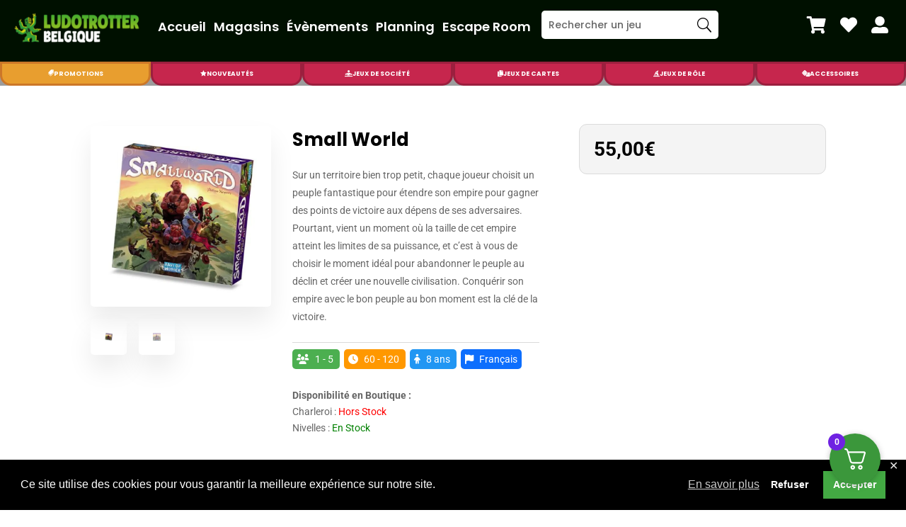

--- FILE ---
content_type: text/html; charset=UTF-8
request_url: https://jeux-de-societe.be/produit/small-world/
body_size: 44086
content:
<!DOCTYPE html>
<html lang="fr-FR">
<head>
	<meta charset="UTF-8" />
<meta http-equiv="X-UA-Compatible" content="IE=edge">
	<link rel="pingback" href="https://jeux-de-societe.be/xmlrpc.php" />

	<script type="text/javascript">
		document.documentElement.className = 'js';
	</script>
	
	<link rel="preconnect" href="https://fonts.gstatic.com" crossorigin /><style>
	/* Ajoutez votre style CSS personnalisé ici */
	.woocommerce-MyAccount-navigation-link--fidelite a::before {
		font-family: 'WooCommerce' !important;
		content: "\e600";
	}
</style>
	<style id="et-builder-googlefonts-cached-inline">/* Original: https://fonts.googleapis.com/css?family=Poppins:100,100italic,200,200italic,300,300italic,regular,italic,500,500italic,600,600italic,700,700italic,800,800italic,900,900italic|Roboto:100,100italic,300,300italic,regular,italic,500,500italic,700,700italic,900,900italic&#038;subset=latin,latin-ext&#038;display=swap *//* User Agent: Mozilla/5.0 (Unknown; Linux x86_64) AppleWebKit/538.1 (KHTML, like Gecko) Safari/538.1 Daum/4.1 */@font-face {font-family: 'Poppins';font-style: italic;font-weight: 100;font-display: swap;src: url(https://fonts.gstatic.com/s/poppins/v24/pxiAyp8kv8JHgFVrJJLmE0tMMPc.ttf) format('truetype');}@font-face {font-family: 'Poppins';font-style: italic;font-weight: 200;font-display: swap;src: url(https://fonts.gstatic.com/s/poppins/v24/pxiDyp8kv8JHgFVrJJLmv1pVGdeL.ttf) format('truetype');}@font-face {font-family: 'Poppins';font-style: italic;font-weight: 300;font-display: swap;src: url(https://fonts.gstatic.com/s/poppins/v24/pxiDyp8kv8JHgFVrJJLm21lVGdeL.ttf) format('truetype');}@font-face {font-family: 'Poppins';font-style: italic;font-weight: 400;font-display: swap;src: url(https://fonts.gstatic.com/s/poppins/v24/pxiGyp8kv8JHgFVrJJLufntF.ttf) format('truetype');}@font-face {font-family: 'Poppins';font-style: italic;font-weight: 500;font-display: swap;src: url(https://fonts.gstatic.com/s/poppins/v24/pxiDyp8kv8JHgFVrJJLmg1hVGdeL.ttf) format('truetype');}@font-face {font-family: 'Poppins';font-style: italic;font-weight: 600;font-display: swap;src: url(https://fonts.gstatic.com/s/poppins/v24/pxiDyp8kv8JHgFVrJJLmr19VGdeL.ttf) format('truetype');}@font-face {font-family: 'Poppins';font-style: italic;font-weight: 700;font-display: swap;src: url(https://fonts.gstatic.com/s/poppins/v24/pxiDyp8kv8JHgFVrJJLmy15VGdeL.ttf) format('truetype');}@font-face {font-family: 'Poppins';font-style: italic;font-weight: 800;font-display: swap;src: url(https://fonts.gstatic.com/s/poppins/v24/pxiDyp8kv8JHgFVrJJLm111VGdeL.ttf) format('truetype');}@font-face {font-family: 'Poppins';font-style: italic;font-weight: 900;font-display: swap;src: url(https://fonts.gstatic.com/s/poppins/v24/pxiDyp8kv8JHgFVrJJLm81xVGdeL.ttf) format('truetype');}@font-face {font-family: 'Poppins';font-style: normal;font-weight: 100;font-display: swap;src: url(https://fonts.gstatic.com/s/poppins/v24/pxiGyp8kv8JHgFVrLPTufntF.ttf) format('truetype');}@font-face {font-family: 'Poppins';font-style: normal;font-weight: 200;font-display: swap;src: url(https://fonts.gstatic.com/s/poppins/v24/pxiByp8kv8JHgFVrLFj_Z1JlEA.ttf) format('truetype');}@font-face {font-family: 'Poppins';font-style: normal;font-weight: 300;font-display: swap;src: url(https://fonts.gstatic.com/s/poppins/v24/pxiByp8kv8JHgFVrLDz8Z1JlEA.ttf) format('truetype');}@font-face {font-family: 'Poppins';font-style: normal;font-weight: 400;font-display: swap;src: url(https://fonts.gstatic.com/s/poppins/v24/pxiEyp8kv8JHgFVrJJnedw.ttf) format('truetype');}@font-face {font-family: 'Poppins';font-style: normal;font-weight: 500;font-display: swap;src: url(https://fonts.gstatic.com/s/poppins/v24/pxiByp8kv8JHgFVrLGT9Z1JlEA.ttf) format('truetype');}@font-face {font-family: 'Poppins';font-style: normal;font-weight: 600;font-display: swap;src: url(https://fonts.gstatic.com/s/poppins/v24/pxiByp8kv8JHgFVrLEj6Z1JlEA.ttf) format('truetype');}@font-face {font-family: 'Poppins';font-style: normal;font-weight: 700;font-display: swap;src: url(https://fonts.gstatic.com/s/poppins/v24/pxiByp8kv8JHgFVrLCz7Z1JlEA.ttf) format('truetype');}@font-face {font-family: 'Poppins';font-style: normal;font-weight: 800;font-display: swap;src: url(https://fonts.gstatic.com/s/poppins/v24/pxiByp8kv8JHgFVrLDD4Z1JlEA.ttf) format('truetype');}@font-face {font-family: 'Poppins';font-style: normal;font-weight: 900;font-display: swap;src: url(https://fonts.gstatic.com/s/poppins/v24/pxiByp8kv8JHgFVrLBT5Z1JlEA.ttf) format('truetype');}@font-face {font-family: 'Roboto';font-style: italic;font-weight: 100;font-stretch: normal;font-display: swap;src: url(https://fonts.gstatic.com/s/roboto/v50/KFOKCnqEu92Fr1Mu53ZEC9_Vu3r1gIhOszmOClHrs6ljXfMMLoHRuAb-lg.ttf) format('truetype');}@font-face {font-family: 'Roboto';font-style: italic;font-weight: 300;font-stretch: normal;font-display: swap;src: url(https://fonts.gstatic.com/s/roboto/v50/KFOKCnqEu92Fr1Mu53ZEC9_Vu3r1gIhOszmOClHrs6ljXfMMLt_QuAb-lg.ttf) format('truetype');}@font-face {font-family: 'Roboto';font-style: italic;font-weight: 400;font-stretch: normal;font-display: swap;src: url(https://fonts.gstatic.com/s/roboto/v50/KFOKCnqEu92Fr1Mu53ZEC9_Vu3r1gIhOszmOClHrs6ljXfMMLoHQuAb-lg.ttf) format('truetype');}@font-face {font-family: 'Roboto';font-style: italic;font-weight: 500;font-stretch: normal;font-display: swap;src: url(https://fonts.gstatic.com/s/roboto/v50/KFOKCnqEu92Fr1Mu53ZEC9_Vu3r1gIhOszmOClHrs6ljXfMMLrPQuAb-lg.ttf) format('truetype');}@font-face {font-family: 'Roboto';font-style: italic;font-weight: 700;font-stretch: normal;font-display: swap;src: url(https://fonts.gstatic.com/s/roboto/v50/KFOKCnqEu92Fr1Mu53ZEC9_Vu3r1gIhOszmOClHrs6ljXfMMLmbXuAb-lg.ttf) format('truetype');}@font-face {font-family: 'Roboto';font-style: italic;font-weight: 900;font-stretch: normal;font-display: swap;src: url(https://fonts.gstatic.com/s/roboto/v50/KFOKCnqEu92Fr1Mu53ZEC9_Vu3r1gIhOszmOClHrs6ljXfMMLijXuAb-lg.ttf) format('truetype');}@font-face {font-family: 'Roboto';font-style: normal;font-weight: 100;font-stretch: normal;font-display: swap;src: url(https://fonts.gstatic.com/s/roboto/v50/KFOMCnqEu92Fr1ME7kSn66aGLdTylUAMQXC89YmC2DPNWubEbFmaiA8.ttf) format('truetype');}@font-face {font-family: 'Roboto';font-style: normal;font-weight: 300;font-stretch: normal;font-display: swap;src: url(https://fonts.gstatic.com/s/roboto/v50/KFOMCnqEu92Fr1ME7kSn66aGLdTylUAMQXC89YmC2DPNWuaabVmaiA8.ttf) format('truetype');}@font-face {font-family: 'Roboto';font-style: normal;font-weight: 400;font-stretch: normal;font-display: swap;src: url(https://fonts.gstatic.com/s/roboto/v50/KFOMCnqEu92Fr1ME7kSn66aGLdTylUAMQXC89YmC2DPNWubEbVmaiA8.ttf) format('truetype');}@font-face {font-family: 'Roboto';font-style: normal;font-weight: 500;font-stretch: normal;font-display: swap;src: url(https://fonts.gstatic.com/s/roboto/v50/KFOMCnqEu92Fr1ME7kSn66aGLdTylUAMQXC89YmC2DPNWub2bVmaiA8.ttf) format('truetype');}@font-face {font-family: 'Roboto';font-style: normal;font-weight: 700;font-stretch: normal;font-display: swap;src: url(https://fonts.gstatic.com/s/roboto/v50/KFOMCnqEu92Fr1ME7kSn66aGLdTylUAMQXC89YmC2DPNWuYjalmaiA8.ttf) format('truetype');}@font-face {font-family: 'Roboto';font-style: normal;font-weight: 900;font-stretch: normal;font-display: swap;src: url(https://fonts.gstatic.com/s/roboto/v50/KFOMCnqEu92Fr1ME7kSn66aGLdTylUAMQXC89YmC2DPNWuZtalmaiA8.ttf) format('truetype');}/* User Agent: Mozilla/5.0 (Windows NT 6.1; WOW64; rv:27.0) Gecko/20100101 Firefox/27.0 */@font-face {font-family: 'Poppins';font-style: italic;font-weight: 100;font-display: swap;src: url(https://fonts.gstatic.com/l/font?kit=pxiAyp8kv8JHgFVrJJLmE0tMMPQ&skey=14913f5d70e4915e&v=v24) format('woff');}@font-face {font-family: 'Poppins';font-style: italic;font-weight: 200;font-display: swap;src: url(https://fonts.gstatic.com/l/font?kit=pxiDyp8kv8JHgFVrJJLmv1pVGdeI&skey=e6f64e60fb8d9268&v=v24) format('woff');}@font-face {font-family: 'Poppins';font-style: italic;font-weight: 300;font-display: swap;src: url(https://fonts.gstatic.com/l/font?kit=pxiDyp8kv8JHgFVrJJLm21lVGdeI&skey=b60188e8ecc47dee&v=v24) format('woff');}@font-face {font-family: 'Poppins';font-style: italic;font-weight: 400;font-display: swap;src: url(https://fonts.gstatic.com/l/font?kit=pxiGyp8kv8JHgFVrJJLufntG&skey=f21d6e783fa43c88&v=v24) format('woff');}@font-face {font-family: 'Poppins';font-style: italic;font-weight: 500;font-display: swap;src: url(https://fonts.gstatic.com/l/font?kit=pxiDyp8kv8JHgFVrJJLmg1hVGdeI&skey=b0aa19767d34da85&v=v24) format('woff');}@font-face {font-family: 'Poppins';font-style: italic;font-weight: 600;font-display: swap;src: url(https://fonts.gstatic.com/l/font?kit=pxiDyp8kv8JHgFVrJJLmr19VGdeI&skey=7fbc556774b13ef0&v=v24) format('woff');}@font-face {font-family: 'Poppins';font-style: italic;font-weight: 700;font-display: swap;src: url(https://fonts.gstatic.com/l/font?kit=pxiDyp8kv8JHgFVrJJLmy15VGdeI&skey=29c3bd833a54ba8c&v=v24) format('woff');}@font-face {font-family: 'Poppins';font-style: italic;font-weight: 800;font-display: swap;src: url(https://fonts.gstatic.com/l/font?kit=pxiDyp8kv8JHgFVrJJLm111VGdeI&skey=6ea139488603f28c&v=v24) format('woff');}@font-face {font-family: 'Poppins';font-style: italic;font-weight: 900;font-display: swap;src: url(https://fonts.gstatic.com/l/font?kit=pxiDyp8kv8JHgFVrJJLm81xVGdeI&skey=846b48b4eada095a&v=v24) format('woff');}@font-face {font-family: 'Poppins';font-style: normal;font-weight: 100;font-display: swap;src: url(https://fonts.gstatic.com/l/font?kit=pxiGyp8kv8JHgFVrLPTufntG&skey=57be0781cfb72ecd&v=v24) format('woff');}@font-face {font-family: 'Poppins';font-style: normal;font-weight: 200;font-display: swap;src: url(https://fonts.gstatic.com/l/font?kit=pxiByp8kv8JHgFVrLFj_Z1JlEw&skey=1bdc08fe61c3cc9e&v=v24) format('woff');}@font-face {font-family: 'Poppins';font-style: normal;font-weight: 300;font-display: swap;src: url(https://fonts.gstatic.com/l/font?kit=pxiByp8kv8JHgFVrLDz8Z1JlEw&skey=4aabc5055a39e031&v=v24) format('woff');}@font-face {font-family: 'Poppins';font-style: normal;font-weight: 400;font-display: swap;src: url(https://fonts.gstatic.com/l/font?kit=pxiEyp8kv8JHgFVrJJnedA&skey=87759fb096548f6d&v=v24) format('woff');}@font-face {font-family: 'Poppins';font-style: normal;font-weight: 500;font-display: swap;src: url(https://fonts.gstatic.com/l/font?kit=pxiByp8kv8JHgFVrLGT9Z1JlEw&skey=d4526a9b64c21b87&v=v24) format('woff');}@font-face {font-family: 'Poppins';font-style: normal;font-weight: 600;font-display: swap;src: url(https://fonts.gstatic.com/l/font?kit=pxiByp8kv8JHgFVrLEj6Z1JlEw&skey=ce7ef9d62ca89319&v=v24) format('woff');}@font-face {font-family: 'Poppins';font-style: normal;font-weight: 700;font-display: swap;src: url(https://fonts.gstatic.com/l/font?kit=pxiByp8kv8JHgFVrLCz7Z1JlEw&skey=cea76fe63715a67a&v=v24) format('woff');}@font-face {font-family: 'Poppins';font-style: normal;font-weight: 800;font-display: swap;src: url(https://fonts.gstatic.com/l/font?kit=pxiByp8kv8JHgFVrLDD4Z1JlEw&skey=f01e006f58df81ac&v=v24) format('woff');}@font-face {font-family: 'Poppins';font-style: normal;font-weight: 900;font-display: swap;src: url(https://fonts.gstatic.com/l/font?kit=pxiByp8kv8JHgFVrLBT5Z1JlEw&skey=6c361c40a830b323&v=v24) format('woff');}@font-face {font-family: 'Roboto';font-style: italic;font-weight: 100;font-stretch: normal;font-display: swap;src: url(https://fonts.gstatic.com/l/font?kit=KFOKCnqEu92Fr1Mu53ZEC9_Vu3r1gIhOszmOClHrs6ljXfMMLoHRuAb-lQ&skey=c608c610063635f9&v=v50) format('woff');}@font-face {font-family: 'Roboto';font-style: italic;font-weight: 300;font-stretch: normal;font-display: swap;src: url(https://fonts.gstatic.com/l/font?kit=KFOKCnqEu92Fr1Mu53ZEC9_Vu3r1gIhOszmOClHrs6ljXfMMLt_QuAb-lQ&skey=c608c610063635f9&v=v50) format('woff');}@font-face {font-family: 'Roboto';font-style: italic;font-weight: 400;font-stretch: normal;font-display: swap;src: url(https://fonts.gstatic.com/l/font?kit=KFOKCnqEu92Fr1Mu53ZEC9_Vu3r1gIhOszmOClHrs6ljXfMMLoHQuAb-lQ&skey=c608c610063635f9&v=v50) format('woff');}@font-face {font-family: 'Roboto';font-style: italic;font-weight: 500;font-stretch: normal;font-display: swap;src: url(https://fonts.gstatic.com/l/font?kit=KFOKCnqEu92Fr1Mu53ZEC9_Vu3r1gIhOszmOClHrs6ljXfMMLrPQuAb-lQ&skey=c608c610063635f9&v=v50) format('woff');}@font-face {font-family: 'Roboto';font-style: italic;font-weight: 700;font-stretch: normal;font-display: swap;src: url(https://fonts.gstatic.com/l/font?kit=KFOKCnqEu92Fr1Mu53ZEC9_Vu3r1gIhOszmOClHrs6ljXfMMLmbXuAb-lQ&skey=c608c610063635f9&v=v50) format('woff');}@font-face {font-family: 'Roboto';font-style: italic;font-weight: 900;font-stretch: normal;font-display: swap;src: url(https://fonts.gstatic.com/l/font?kit=KFOKCnqEu92Fr1Mu53ZEC9_Vu3r1gIhOszmOClHrs6ljXfMMLijXuAb-lQ&skey=c608c610063635f9&v=v50) format('woff');}@font-face {font-family: 'Roboto';font-style: normal;font-weight: 100;font-stretch: normal;font-display: swap;src: url(https://fonts.gstatic.com/l/font?kit=KFOMCnqEu92Fr1ME7kSn66aGLdTylUAMQXC89YmC2DPNWubEbFmaiAw&skey=a0a0114a1dcab3ac&v=v50) format('woff');}@font-face {font-family: 'Roboto';font-style: normal;font-weight: 300;font-stretch: normal;font-display: swap;src: url(https://fonts.gstatic.com/l/font?kit=KFOMCnqEu92Fr1ME7kSn66aGLdTylUAMQXC89YmC2DPNWuaabVmaiAw&skey=a0a0114a1dcab3ac&v=v50) format('woff');}@font-face {font-family: 'Roboto';font-style: normal;font-weight: 400;font-stretch: normal;font-display: swap;src: url(https://fonts.gstatic.com/l/font?kit=KFOMCnqEu92Fr1ME7kSn66aGLdTylUAMQXC89YmC2DPNWubEbVmaiAw&skey=a0a0114a1dcab3ac&v=v50) format('woff');}@font-face {font-family: 'Roboto';font-style: normal;font-weight: 500;font-stretch: normal;font-display: swap;src: url(https://fonts.gstatic.com/l/font?kit=KFOMCnqEu92Fr1ME7kSn66aGLdTylUAMQXC89YmC2DPNWub2bVmaiAw&skey=a0a0114a1dcab3ac&v=v50) format('woff');}@font-face {font-family: 'Roboto';font-style: normal;font-weight: 700;font-stretch: normal;font-display: swap;src: url(https://fonts.gstatic.com/l/font?kit=KFOMCnqEu92Fr1ME7kSn66aGLdTylUAMQXC89YmC2DPNWuYjalmaiAw&skey=a0a0114a1dcab3ac&v=v50) format('woff');}@font-face {font-family: 'Roboto';font-style: normal;font-weight: 900;font-stretch: normal;font-display: swap;src: url(https://fonts.gstatic.com/l/font?kit=KFOMCnqEu92Fr1ME7kSn66aGLdTylUAMQXC89YmC2DPNWuZtalmaiAw&skey=a0a0114a1dcab3ac&v=v50) format('woff');}/* User Agent: Mozilla/5.0 (Windows NT 6.3; rv:39.0) Gecko/20100101 Firefox/39.0 */@font-face {font-family: 'Poppins';font-style: italic;font-weight: 100;font-display: swap;src: url(https://fonts.gstatic.com/s/poppins/v24/pxiAyp8kv8JHgFVrJJLmE0tMMPI.woff2) format('woff2');}@font-face {font-family: 'Poppins';font-style: italic;font-weight: 200;font-display: swap;src: url(https://fonts.gstatic.com/s/poppins/v24/pxiDyp8kv8JHgFVrJJLmv1pVGdeO.woff2) format('woff2');}@font-face {font-family: 'Poppins';font-style: italic;font-weight: 300;font-display: swap;src: url(https://fonts.gstatic.com/s/poppins/v24/pxiDyp8kv8JHgFVrJJLm21lVGdeO.woff2) format('woff2');}@font-face {font-family: 'Poppins';font-style: italic;font-weight: 400;font-display: swap;src: url(https://fonts.gstatic.com/s/poppins/v24/pxiGyp8kv8JHgFVrJJLufntA.woff2) format('woff2');}@font-face {font-family: 'Poppins';font-style: italic;font-weight: 500;font-display: swap;src: url(https://fonts.gstatic.com/s/poppins/v24/pxiDyp8kv8JHgFVrJJLmg1hVGdeO.woff2) format('woff2');}@font-face {font-family: 'Poppins';font-style: italic;font-weight: 600;font-display: swap;src: url(https://fonts.gstatic.com/s/poppins/v24/pxiDyp8kv8JHgFVrJJLmr19VGdeO.woff2) format('woff2');}@font-face {font-family: 'Poppins';font-style: italic;font-weight: 700;font-display: swap;src: url(https://fonts.gstatic.com/s/poppins/v24/pxiDyp8kv8JHgFVrJJLmy15VGdeO.woff2) format('woff2');}@font-face {font-family: 'Poppins';font-style: italic;font-weight: 800;font-display: swap;src: url(https://fonts.gstatic.com/s/poppins/v24/pxiDyp8kv8JHgFVrJJLm111VGdeO.woff2) format('woff2');}@font-face {font-family: 'Poppins';font-style: italic;font-weight: 900;font-display: swap;src: url(https://fonts.gstatic.com/s/poppins/v24/pxiDyp8kv8JHgFVrJJLm81xVGdeO.woff2) format('woff2');}@font-face {font-family: 'Poppins';font-style: normal;font-weight: 100;font-display: swap;src: url(https://fonts.gstatic.com/s/poppins/v24/pxiGyp8kv8JHgFVrLPTufntA.woff2) format('woff2');}@font-face {font-family: 'Poppins';font-style: normal;font-weight: 200;font-display: swap;src: url(https://fonts.gstatic.com/s/poppins/v24/pxiByp8kv8JHgFVrLFj_Z1JlFQ.woff2) format('woff2');}@font-face {font-family: 'Poppins';font-style: normal;font-weight: 300;font-display: swap;src: url(https://fonts.gstatic.com/s/poppins/v24/pxiByp8kv8JHgFVrLDz8Z1JlFQ.woff2) format('woff2');}@font-face {font-family: 'Poppins';font-style: normal;font-weight: 400;font-display: swap;src: url(https://fonts.gstatic.com/s/poppins/v24/pxiEyp8kv8JHgFVrJJnecg.woff2) format('woff2');}@font-face {font-family: 'Poppins';font-style: normal;font-weight: 500;font-display: swap;src: url(https://fonts.gstatic.com/s/poppins/v24/pxiByp8kv8JHgFVrLGT9Z1JlFQ.woff2) format('woff2');}@font-face {font-family: 'Poppins';font-style: normal;font-weight: 600;font-display: swap;src: url(https://fonts.gstatic.com/s/poppins/v24/pxiByp8kv8JHgFVrLEj6Z1JlFQ.woff2) format('woff2');}@font-face {font-family: 'Poppins';font-style: normal;font-weight: 700;font-display: swap;src: url(https://fonts.gstatic.com/s/poppins/v24/pxiByp8kv8JHgFVrLCz7Z1JlFQ.woff2) format('woff2');}@font-face {font-family: 'Poppins';font-style: normal;font-weight: 800;font-display: swap;src: url(https://fonts.gstatic.com/s/poppins/v24/pxiByp8kv8JHgFVrLDD4Z1JlFQ.woff2) format('woff2');}@font-face {font-family: 'Poppins';font-style: normal;font-weight: 900;font-display: swap;src: url(https://fonts.gstatic.com/s/poppins/v24/pxiByp8kv8JHgFVrLBT5Z1JlFQ.woff2) format('woff2');}@font-face {font-family: 'Roboto';font-style: italic;font-weight: 100;font-stretch: normal;font-display: swap;src: url(https://fonts.gstatic.com/s/roboto/v50/KFOKCnqEu92Fr1Mu53ZEC9_Vu3r1gIhOszmOClHrs6ljXfMMLoHRuAb-kw.woff2) format('woff2');}@font-face {font-family: 'Roboto';font-style: italic;font-weight: 300;font-stretch: normal;font-display: swap;src: url(https://fonts.gstatic.com/s/roboto/v50/KFOKCnqEu92Fr1Mu53ZEC9_Vu3r1gIhOszmOClHrs6ljXfMMLt_QuAb-kw.woff2) format('woff2');}@font-face {font-family: 'Roboto';font-style: italic;font-weight: 400;font-stretch: normal;font-display: swap;src: url(https://fonts.gstatic.com/s/roboto/v50/KFOKCnqEu92Fr1Mu53ZEC9_Vu3r1gIhOszmOClHrs6ljXfMMLoHQuAb-kw.woff2) format('woff2');}@font-face {font-family: 'Roboto';font-style: italic;font-weight: 500;font-stretch: normal;font-display: swap;src: url(https://fonts.gstatic.com/s/roboto/v50/KFOKCnqEu92Fr1Mu53ZEC9_Vu3r1gIhOszmOClHrs6ljXfMMLrPQuAb-kw.woff2) format('woff2');}@font-face {font-family: 'Roboto';font-style: italic;font-weight: 700;font-stretch: normal;font-display: swap;src: url(https://fonts.gstatic.com/s/roboto/v50/KFOKCnqEu92Fr1Mu53ZEC9_Vu3r1gIhOszmOClHrs6ljXfMMLmbXuAb-kw.woff2) format('woff2');}@font-face {font-family: 'Roboto';font-style: italic;font-weight: 900;font-stretch: normal;font-display: swap;src: url(https://fonts.gstatic.com/s/roboto/v50/KFOKCnqEu92Fr1Mu53ZEC9_Vu3r1gIhOszmOClHrs6ljXfMMLijXuAb-kw.woff2) format('woff2');}@font-face {font-family: 'Roboto';font-style: normal;font-weight: 100;font-stretch: normal;font-display: swap;src: url(https://fonts.gstatic.com/s/roboto/v50/KFOMCnqEu92Fr1ME7kSn66aGLdTylUAMQXC89YmC2DPNWubEbFmaiAo.woff2) format('woff2');}@font-face {font-family: 'Roboto';font-style: normal;font-weight: 300;font-stretch: normal;font-display: swap;src: url(https://fonts.gstatic.com/s/roboto/v50/KFOMCnqEu92Fr1ME7kSn66aGLdTylUAMQXC89YmC2DPNWuaabVmaiAo.woff2) format('woff2');}@font-face {font-family: 'Roboto';font-style: normal;font-weight: 400;font-stretch: normal;font-display: swap;src: url(https://fonts.gstatic.com/s/roboto/v50/KFOMCnqEu92Fr1ME7kSn66aGLdTylUAMQXC89YmC2DPNWubEbVmaiAo.woff2) format('woff2');}@font-face {font-family: 'Roboto';font-style: normal;font-weight: 500;font-stretch: normal;font-display: swap;src: url(https://fonts.gstatic.com/s/roboto/v50/KFOMCnqEu92Fr1ME7kSn66aGLdTylUAMQXC89YmC2DPNWub2bVmaiAo.woff2) format('woff2');}@font-face {font-family: 'Roboto';font-style: normal;font-weight: 700;font-stretch: normal;font-display: swap;src: url(https://fonts.gstatic.com/s/roboto/v50/KFOMCnqEu92Fr1ME7kSn66aGLdTylUAMQXC89YmC2DPNWuYjalmaiAo.woff2) format('woff2');}@font-face {font-family: 'Roboto';font-style: normal;font-weight: 900;font-stretch: normal;font-display: swap;src: url(https://fonts.gstatic.com/s/roboto/v50/KFOMCnqEu92Fr1ME7kSn66aGLdTylUAMQXC89YmC2DPNWuZtalmaiAo.woff2) format('woff2');}</style><meta name='robots' content='index, follow, max-image-preview:large, max-snippet:-1, max-video-preview:-1' />
<script type="text/javascript">
			let jqueryParams=[],jQuery=function(r){return jqueryParams=[...jqueryParams,r],jQuery},$=function(r){return jqueryParams=[...jqueryParams,r],$};window.jQuery=jQuery,window.$=jQuery;let customHeadScripts=!1;jQuery.fn=jQuery.prototype={},$.fn=jQuery.prototype={},jQuery.noConflict=function(r){if(window.jQuery)return jQuery=window.jQuery,$=window.jQuery,customHeadScripts=!0,jQuery.noConflict},jQuery.ready=function(r){jqueryParams=[...jqueryParams,r]},$.ready=function(r){jqueryParams=[...jqueryParams,r]},jQuery.load=function(r){jqueryParams=[...jqueryParams,r]},$.load=function(r){jqueryParams=[...jqueryParams,r]},jQuery.fn.ready=function(r){jqueryParams=[...jqueryParams,r]},$.fn.ready=function(r){jqueryParams=[...jqueryParams,r]};</script>
	<!-- This site is optimized with the Yoast SEO plugin v24.6 - https://yoast.com/wordpress/plugins/seo/ -->
	<title>Jeux-de-Société - Ludotrotter - Small World</title>
	<meta name="description" content="Small World - Sur un territoire bien trop petit, chaque joueur choisit un peuple fantastique pour étendre son empire pour gagner des points de victoire aux dépens de ses adversaires" />
	<link rel="canonical" href="https://jeux-de-societe.be/produit/small-world/" />
	<meta property="og:locale" content="fr_FR" />
	<meta property="og:type" content="article" />
	<meta property="og:title" content="Jeux-de-Société - Ludotrotter - Small World" />
	<meta property="og:description" content="Small World - Sur un territoire bien trop petit, chaque joueur choisit un peuple fantastique pour étendre son empire pour gagner des points de victoire aux dépens de ses adversaires" />
	<meta property="og:url" content="https://jeux-de-societe.be/produit/small-world/" />
	<meta property="og:site_name" content="Jeux-de-Société - Ludotrotter" />
	<meta property="article:publisher" content="https://www.facebook.com/ludotrotter/" />
	<meta property="article:modified_time" content="2025-11-18T10:22:47+00:00" />
	<meta name="twitter:card" content="summary_large_image" />
	<script type="application/ld+json" class="yoast-schema-graph">{"@context":"https://schema.org","@graph":[{"@type":"WebPage","@id":"https://jeux-de-societe.be/produit/small-world/","url":"https://jeux-de-societe.be/produit/small-world/","name":"Jeux-de-Société - Ludotrotter - Small World","isPartOf":{"@id":"https://jeux-de-societe.be/#website"},"primaryImageOfPage":{"@id":"https://jeux-de-societe.be/produit/small-world/#primaryimage"},"image":{"@id":"https://jeux-de-societe.be/produit/small-world/#primaryimage"},"thumbnailUrl":"https://jeux-de-societe.be/wp-content/uploads/2017/05/7577_1.jpg","datePublished":"2017-05-02T11:55:05+00:00","dateModified":"2025-11-18T10:22:47+00:00","description":"Small World - Sur un territoire bien trop petit, chaque joueur choisit un peuple fantastique pour étendre son empire pour gagner des points de victoire aux dépens de ses adversaires","breadcrumb":{"@id":"https://jeux-de-societe.be/produit/small-world/#breadcrumb"},"inLanguage":"fr-FR","potentialAction":[{"@type":"ReadAction","target":["https://jeux-de-societe.be/produit/small-world/"]}]},{"@type":"ImageObject","inLanguage":"fr-FR","@id":"https://jeux-de-societe.be/produit/small-world/#primaryimage","url":"https://jeux-de-societe.be/wp-content/uploads/2017/05/7577_1.jpg","contentUrl":"https://jeux-de-societe.be/wp-content/uploads/2017/05/7577_1.jpg"},{"@type":"BreadcrumbList","@id":"https://jeux-de-societe.be/produit/small-world/#breadcrumb","itemListElement":[{"@type":"ListItem","position":1,"name":"Accueil","item":"https://jeux-de-societe.be/"},{"@type":"ListItem","position":2,"name":"Produits","item":"https://jeux-de-societe.be/shop/"},{"@type":"ListItem","position":3,"name":"Small World"}]},{"@type":"WebSite","@id":"https://jeux-de-societe.be/#website","url":"https://jeux-de-societe.be/","name":"Jeux-de-Société - Ludotrotter","description":"Vos Magasins Spécialisés en Jeux de Société et Cartes à Collectionner","publisher":{"@id":"https://jeux-de-societe.be/#organization"},"potentialAction":[{"@type":"SearchAction","target":{"@type":"EntryPoint","urlTemplate":"https://jeux-de-societe.be/?s={search_term_string}"},"query-input":{"@type":"PropertyValueSpecification","valueRequired":true,"valueName":"search_term_string"}}],"inLanguage":"fr-FR"},{"@type":"Organization","@id":"https://jeux-de-societe.be/#organization","name":"Jeux-de-Societe.be - Ludotrotter","url":"https://jeux-de-societe.be/","logo":{"@type":"ImageObject","inLanguage":"fr-FR","@id":"https://jeux-de-societe.be/#/schema/logo/image/","url":"https://jeux-de-societe.be/wp-content/uploads/sites/2/2020/04/ludototter-logo-jeux-2.png","contentUrl":"https://jeux-de-societe.be/wp-content/uploads/sites/2/2020/04/ludototter-logo-jeux-2.png","width":300,"height":101,"caption":"Jeux-de-Societe.be - Ludotrotter"},"image":{"@id":"https://jeux-de-societe.be/#/schema/logo/image/"},"sameAs":["https://www.facebook.com/ludotrotter/"]}]}</script>
	<!-- / Yoast SEO plugin. -->


<link rel='dns-prefetch' href='//www.googletagmanager.com' />
<link rel='dns-prefetch' href='//use.fontawesome.com' />
<link rel="alternate" type="application/rss+xml" title="Jeux-de-Société - Ludotrotter &raquo; Flux" href="https://jeux-de-societe.be/feed/" />
<meta content="Molti - Ecommerce v.1.0.9" name="generator"/><link rel='stylesheet' id='wpamelia-divi-css' href='https://jeux-de-societe.be/wp-content/plugins/ameliabooking/extensions/divi_amelia/styles/divi-amelia.css?ver=7.8.2' type='text/css' media='all' />
<style id='wp-block-library-theme-inline-css' type='text/css'>
.wp-block-audio :where(figcaption){color:#555;font-size:13px;text-align:center}.is-dark-theme .wp-block-audio :where(figcaption){color:#ffffffa6}.wp-block-audio{margin:0 0 1em}.wp-block-code{border:1px solid #ccc;border-radius:4px;font-family:Menlo,Consolas,monaco,monospace;padding:.8em 1em}.wp-block-embed :where(figcaption){color:#555;font-size:13px;text-align:center}.is-dark-theme .wp-block-embed :where(figcaption){color:#ffffffa6}.wp-block-embed{margin:0 0 1em}.blocks-gallery-caption{color:#555;font-size:13px;text-align:center}.is-dark-theme .blocks-gallery-caption{color:#ffffffa6}:root :where(.wp-block-image figcaption){color:#555;font-size:13px;text-align:center}.is-dark-theme :root :where(.wp-block-image figcaption){color:#ffffffa6}.wp-block-image{margin:0 0 1em}.wp-block-pullquote{border-bottom:4px solid;border-top:4px solid;color:currentColor;margin-bottom:1.75em}.wp-block-pullquote cite,.wp-block-pullquote footer,.wp-block-pullquote__citation{color:currentColor;font-size:.8125em;font-style:normal;text-transform:uppercase}.wp-block-quote{border-left:.25em solid;margin:0 0 1.75em;padding-left:1em}.wp-block-quote cite,.wp-block-quote footer{color:currentColor;font-size:.8125em;font-style:normal;position:relative}.wp-block-quote:where(.has-text-align-right){border-left:none;border-right:.25em solid;padding-left:0;padding-right:1em}.wp-block-quote:where(.has-text-align-center){border:none;padding-left:0}.wp-block-quote.is-large,.wp-block-quote.is-style-large,.wp-block-quote:where(.is-style-plain){border:none}.wp-block-search .wp-block-search__label{font-weight:700}.wp-block-search__button{border:1px solid #ccc;padding:.375em .625em}:where(.wp-block-group.has-background){padding:1.25em 2.375em}.wp-block-separator.has-css-opacity{opacity:.4}.wp-block-separator{border:none;border-bottom:2px solid;margin-left:auto;margin-right:auto}.wp-block-separator.has-alpha-channel-opacity{opacity:1}.wp-block-separator:not(.is-style-wide):not(.is-style-dots){width:100px}.wp-block-separator.has-background:not(.is-style-dots){border-bottom:none;height:1px}.wp-block-separator.has-background:not(.is-style-wide):not(.is-style-dots){height:2px}.wp-block-table{margin:0 0 1em}.wp-block-table td,.wp-block-table th{word-break:normal}.wp-block-table :where(figcaption){color:#555;font-size:13px;text-align:center}.is-dark-theme .wp-block-table :where(figcaption){color:#ffffffa6}.wp-block-video :where(figcaption){color:#555;font-size:13px;text-align:center}.is-dark-theme .wp-block-video :where(figcaption){color:#ffffffa6}.wp-block-video{margin:0 0 1em}:root :where(.wp-block-template-part.has-background){margin-bottom:0;margin-top:0;padding:1.25em 2.375em}
</style>
<link rel='stylesheet' id='font-awesome-svg-styles-css' href='https://jeux-de-societe.be/wp-content/uploads/sites/2/font-awesome/v6.3.0/css/svg-with-js.css' type='text/css' media='all' />
<style id='font-awesome-svg-styles-inline-css' type='text/css'>
   .wp-block-font-awesome-icon svg::before,
   .wp-rich-text-font-awesome-icon svg::before {content: unset;}
</style>
<style id='global-styles-inline-css' type='text/css'>
:root{--wp--preset--aspect-ratio--square: 1;--wp--preset--aspect-ratio--4-3: 4/3;--wp--preset--aspect-ratio--3-4: 3/4;--wp--preset--aspect-ratio--3-2: 3/2;--wp--preset--aspect-ratio--2-3: 2/3;--wp--preset--aspect-ratio--16-9: 16/9;--wp--preset--aspect-ratio--9-16: 9/16;--wp--preset--color--black: #000000;--wp--preset--color--cyan-bluish-gray: #abb8c3;--wp--preset--color--white: #ffffff;--wp--preset--color--pale-pink: #f78da7;--wp--preset--color--vivid-red: #cf2e2e;--wp--preset--color--luminous-vivid-orange: #ff6900;--wp--preset--color--luminous-vivid-amber: #fcb900;--wp--preset--color--light-green-cyan: #7bdcb5;--wp--preset--color--vivid-green-cyan: #00d084;--wp--preset--color--pale-cyan-blue: #8ed1fc;--wp--preset--color--vivid-cyan-blue: #0693e3;--wp--preset--color--vivid-purple: #9b51e0;--wp--preset--gradient--vivid-cyan-blue-to-vivid-purple: linear-gradient(135deg,rgba(6,147,227,1) 0%,rgb(155,81,224) 100%);--wp--preset--gradient--light-green-cyan-to-vivid-green-cyan: linear-gradient(135deg,rgb(122,220,180) 0%,rgb(0,208,130) 100%);--wp--preset--gradient--luminous-vivid-amber-to-luminous-vivid-orange: linear-gradient(135deg,rgba(252,185,0,1) 0%,rgba(255,105,0,1) 100%);--wp--preset--gradient--luminous-vivid-orange-to-vivid-red: linear-gradient(135deg,rgba(255,105,0,1) 0%,rgb(207,46,46) 100%);--wp--preset--gradient--very-light-gray-to-cyan-bluish-gray: linear-gradient(135deg,rgb(238,238,238) 0%,rgb(169,184,195) 100%);--wp--preset--gradient--cool-to-warm-spectrum: linear-gradient(135deg,rgb(74,234,220) 0%,rgb(151,120,209) 20%,rgb(207,42,186) 40%,rgb(238,44,130) 60%,rgb(251,105,98) 80%,rgb(254,248,76) 100%);--wp--preset--gradient--blush-light-purple: linear-gradient(135deg,rgb(255,206,236) 0%,rgb(152,150,240) 100%);--wp--preset--gradient--blush-bordeaux: linear-gradient(135deg,rgb(254,205,165) 0%,rgb(254,45,45) 50%,rgb(107,0,62) 100%);--wp--preset--gradient--luminous-dusk: linear-gradient(135deg,rgb(255,203,112) 0%,rgb(199,81,192) 50%,rgb(65,88,208) 100%);--wp--preset--gradient--pale-ocean: linear-gradient(135deg,rgb(255,245,203) 0%,rgb(182,227,212) 50%,rgb(51,167,181) 100%);--wp--preset--gradient--electric-grass: linear-gradient(135deg,rgb(202,248,128) 0%,rgb(113,206,126) 100%);--wp--preset--gradient--midnight: linear-gradient(135deg,rgb(2,3,129) 0%,rgb(40,116,252) 100%);--wp--preset--font-size--small: 13px;--wp--preset--font-size--medium: 20px;--wp--preset--font-size--large: 36px;--wp--preset--font-size--x-large: 42px;--wp--preset--font-family--inter: "Inter", sans-serif;--wp--preset--font-family--cardo: Cardo;--wp--preset--spacing--20: 0.44rem;--wp--preset--spacing--30: 0.67rem;--wp--preset--spacing--40: 1rem;--wp--preset--spacing--50: 1.5rem;--wp--preset--spacing--60: 2.25rem;--wp--preset--spacing--70: 3.38rem;--wp--preset--spacing--80: 5.06rem;--wp--preset--shadow--natural: 6px 6px 9px rgba(0, 0, 0, 0.2);--wp--preset--shadow--deep: 12px 12px 50px rgba(0, 0, 0, 0.4);--wp--preset--shadow--sharp: 6px 6px 0px rgba(0, 0, 0, 0.2);--wp--preset--shadow--outlined: 6px 6px 0px -3px rgba(255, 255, 255, 1), 6px 6px rgba(0, 0, 0, 1);--wp--preset--shadow--crisp: 6px 6px 0px rgba(0, 0, 0, 1);}:root { --wp--style--global--content-size: 823px;--wp--style--global--wide-size: 1080px; }:where(body) { margin: 0; }.wp-site-blocks > .alignleft { float: left; margin-right: 2em; }.wp-site-blocks > .alignright { float: right; margin-left: 2em; }.wp-site-blocks > .aligncenter { justify-content: center; margin-left: auto; margin-right: auto; }:where(.is-layout-flex){gap: 0.5em;}:where(.is-layout-grid){gap: 0.5em;}.is-layout-flow > .alignleft{float: left;margin-inline-start: 0;margin-inline-end: 2em;}.is-layout-flow > .alignright{float: right;margin-inline-start: 2em;margin-inline-end: 0;}.is-layout-flow > .aligncenter{margin-left: auto !important;margin-right: auto !important;}.is-layout-constrained > .alignleft{float: left;margin-inline-start: 0;margin-inline-end: 2em;}.is-layout-constrained > .alignright{float: right;margin-inline-start: 2em;margin-inline-end: 0;}.is-layout-constrained > .aligncenter{margin-left: auto !important;margin-right: auto !important;}.is-layout-constrained > :where(:not(.alignleft):not(.alignright):not(.alignfull)){max-width: var(--wp--style--global--content-size);margin-left: auto !important;margin-right: auto !important;}.is-layout-constrained > .alignwide{max-width: var(--wp--style--global--wide-size);}body .is-layout-flex{display: flex;}.is-layout-flex{flex-wrap: wrap;align-items: center;}.is-layout-flex > :is(*, div){margin: 0;}body .is-layout-grid{display: grid;}.is-layout-grid > :is(*, div){margin: 0;}body{padding-top: 0px;padding-right: 0px;padding-bottom: 0px;padding-left: 0px;}:root :where(.wp-element-button, .wp-block-button__link){background-color: #32373c;border-width: 0;color: #fff;font-family: inherit;font-size: inherit;line-height: inherit;padding: calc(0.667em + 2px) calc(1.333em + 2px);text-decoration: none;}.has-black-color{color: var(--wp--preset--color--black) !important;}.has-cyan-bluish-gray-color{color: var(--wp--preset--color--cyan-bluish-gray) !important;}.has-white-color{color: var(--wp--preset--color--white) !important;}.has-pale-pink-color{color: var(--wp--preset--color--pale-pink) !important;}.has-vivid-red-color{color: var(--wp--preset--color--vivid-red) !important;}.has-luminous-vivid-orange-color{color: var(--wp--preset--color--luminous-vivid-orange) !important;}.has-luminous-vivid-amber-color{color: var(--wp--preset--color--luminous-vivid-amber) !important;}.has-light-green-cyan-color{color: var(--wp--preset--color--light-green-cyan) !important;}.has-vivid-green-cyan-color{color: var(--wp--preset--color--vivid-green-cyan) !important;}.has-pale-cyan-blue-color{color: var(--wp--preset--color--pale-cyan-blue) !important;}.has-vivid-cyan-blue-color{color: var(--wp--preset--color--vivid-cyan-blue) !important;}.has-vivid-purple-color{color: var(--wp--preset--color--vivid-purple) !important;}.has-black-background-color{background-color: var(--wp--preset--color--black) !important;}.has-cyan-bluish-gray-background-color{background-color: var(--wp--preset--color--cyan-bluish-gray) !important;}.has-white-background-color{background-color: var(--wp--preset--color--white) !important;}.has-pale-pink-background-color{background-color: var(--wp--preset--color--pale-pink) !important;}.has-vivid-red-background-color{background-color: var(--wp--preset--color--vivid-red) !important;}.has-luminous-vivid-orange-background-color{background-color: var(--wp--preset--color--luminous-vivid-orange) !important;}.has-luminous-vivid-amber-background-color{background-color: var(--wp--preset--color--luminous-vivid-amber) !important;}.has-light-green-cyan-background-color{background-color: var(--wp--preset--color--light-green-cyan) !important;}.has-vivid-green-cyan-background-color{background-color: var(--wp--preset--color--vivid-green-cyan) !important;}.has-pale-cyan-blue-background-color{background-color: var(--wp--preset--color--pale-cyan-blue) !important;}.has-vivid-cyan-blue-background-color{background-color: var(--wp--preset--color--vivid-cyan-blue) !important;}.has-vivid-purple-background-color{background-color: var(--wp--preset--color--vivid-purple) !important;}.has-black-border-color{border-color: var(--wp--preset--color--black) !important;}.has-cyan-bluish-gray-border-color{border-color: var(--wp--preset--color--cyan-bluish-gray) !important;}.has-white-border-color{border-color: var(--wp--preset--color--white) !important;}.has-pale-pink-border-color{border-color: var(--wp--preset--color--pale-pink) !important;}.has-vivid-red-border-color{border-color: var(--wp--preset--color--vivid-red) !important;}.has-luminous-vivid-orange-border-color{border-color: var(--wp--preset--color--luminous-vivid-orange) !important;}.has-luminous-vivid-amber-border-color{border-color: var(--wp--preset--color--luminous-vivid-amber) !important;}.has-light-green-cyan-border-color{border-color: var(--wp--preset--color--light-green-cyan) !important;}.has-vivid-green-cyan-border-color{border-color: var(--wp--preset--color--vivid-green-cyan) !important;}.has-pale-cyan-blue-border-color{border-color: var(--wp--preset--color--pale-cyan-blue) !important;}.has-vivid-cyan-blue-border-color{border-color: var(--wp--preset--color--vivid-cyan-blue) !important;}.has-vivid-purple-border-color{border-color: var(--wp--preset--color--vivid-purple) !important;}.has-vivid-cyan-blue-to-vivid-purple-gradient-background{background: var(--wp--preset--gradient--vivid-cyan-blue-to-vivid-purple) !important;}.has-light-green-cyan-to-vivid-green-cyan-gradient-background{background: var(--wp--preset--gradient--light-green-cyan-to-vivid-green-cyan) !important;}.has-luminous-vivid-amber-to-luminous-vivid-orange-gradient-background{background: var(--wp--preset--gradient--luminous-vivid-amber-to-luminous-vivid-orange) !important;}.has-luminous-vivid-orange-to-vivid-red-gradient-background{background: var(--wp--preset--gradient--luminous-vivid-orange-to-vivid-red) !important;}.has-very-light-gray-to-cyan-bluish-gray-gradient-background{background: var(--wp--preset--gradient--very-light-gray-to-cyan-bluish-gray) !important;}.has-cool-to-warm-spectrum-gradient-background{background: var(--wp--preset--gradient--cool-to-warm-spectrum) !important;}.has-blush-light-purple-gradient-background{background: var(--wp--preset--gradient--blush-light-purple) !important;}.has-blush-bordeaux-gradient-background{background: var(--wp--preset--gradient--blush-bordeaux) !important;}.has-luminous-dusk-gradient-background{background: var(--wp--preset--gradient--luminous-dusk) !important;}.has-pale-ocean-gradient-background{background: var(--wp--preset--gradient--pale-ocean) !important;}.has-electric-grass-gradient-background{background: var(--wp--preset--gradient--electric-grass) !important;}.has-midnight-gradient-background{background: var(--wp--preset--gradient--midnight) !important;}.has-small-font-size{font-size: var(--wp--preset--font-size--small) !important;}.has-medium-font-size{font-size: var(--wp--preset--font-size--medium) !important;}.has-large-font-size{font-size: var(--wp--preset--font-size--large) !important;}.has-x-large-font-size{font-size: var(--wp--preset--font-size--x-large) !important;}.has-inter-font-family{font-family: var(--wp--preset--font-family--inter) !important;}.has-cardo-font-family{font-family: var(--wp--preset--font-family--cardo) !important;}
:where(.wp-block-post-template.is-layout-flex){gap: 1.25em;}:where(.wp-block-post-template.is-layout-grid){gap: 1.25em;}
:where(.wp-block-columns.is-layout-flex){gap: 2em;}:where(.wp-block-columns.is-layout-grid){gap: 2em;}
:root :where(.wp-block-pullquote){font-size: 1.5em;line-height: 1.6;}
</style>
<link rel='stylesheet' id='disable-payment-method-for-woocommerce-css' href='https://jeux-de-societe.be/wp-content/plugins/disable-payment-method-for-woocommerce/public/css/style.css?ver=11cc260eb74d3a06d59f870e13f62a19' type='text/css' media='all' />
<link rel='stylesheet' id='photoswipe-css' href='https://jeux-de-societe.be/wp-content/plugins/woocommerce/assets/css/photoswipe/photoswipe.min.css?ver=9.7.2' type='text/css' media='all' />
<link rel='stylesheet' id='photoswipe-default-skin-css' href='https://jeux-de-societe.be/wp-content/plugins/woocommerce/assets/css/photoswipe/default-skin/default-skin.min.css?ver=9.7.2' type='text/css' media='all' />
<link rel='stylesheet' id='woocommerce-layout-css' href='https://jeux-de-societe.be/wp-content/plugins/woocommerce/assets/css/woocommerce-layout.css?ver=9.7.2' type='text/css' media='all' />
<link rel='stylesheet' id='woocommerce-smallscreen-css' href='https://jeux-de-societe.be/wp-content/plugins/woocommerce/assets/css/woocommerce-smallscreen.css?ver=9.7.2' type='text/css' media='only screen and (max-width: 768px)' />
<link rel='stylesheet' id='woocommerce-general-css' href='https://jeux-de-societe.be/wp-content/plugins/woocommerce/assets/css/woocommerce.css?ver=9.7.2' type='text/css' media='all' />
<style id='woocommerce-inline-inline-css' type='text/css'>
.woocommerce form .form-row .required { visibility: visible; }
</style>
<link rel='stylesheet' id='eeb-css-frontend-css' href='https://jeux-de-societe.be/wp-content/plugins/email-encoder-bundle/core/includes/assets/css/style.css?ver=240625-221939' type='text/css' media='all' />
<link rel='stylesheet' id='gdpr-framework-cookieconsent-css-css' href='https://jeux-de-societe.be/wp-content/plugins/gdpr-framework/assets/cookieconsent.min.css?ver=11cc260eb74d3a06d59f870e13f62a19' type='text/css' media='all' />
<link rel='stylesheet' id='brands-styles-css' href='https://jeux-de-societe.be/wp-content/plugins/woocommerce/assets/css/brands.css?ver=9.7.2' type='text/css' media='all' />
<link rel='preload' as='font' type='font/woff2' crossorigin='anonymous' id='tinvwl-webfont-font-css' href='https://jeux-de-societe.be/wp-content/plugins/ti-woocommerce-wishlist/assets/fonts/tinvwl-webfont.woff2?ver=xu2uyi'  media='all' />
<link rel='stylesheet' id='tinvwl-webfont-css' href='https://jeux-de-societe.be/wp-content/plugins/ti-woocommerce-wishlist/assets/css/webfont.min.css?ver=2.9.2' type='text/css' media='all' />
<link rel='stylesheet' id='tinvwl-css' href='https://jeux-de-societe.be/wp-content/plugins/ti-woocommerce-wishlist/assets/css/public.min.css?ver=2.9.2' type='text/css' media='all' />
<link rel='stylesheet' id='font-awesome-official-css' href='https://use.fontawesome.com/releases/v6.3.0/css/all.css' type='text/css' media='all' integrity="sha384-nYX0jQk7JxCp1jdj3j2QdJbEJaTvTlhexnpMjwIkYQLdk9ZE3/g8CBw87XP2N0pR" crossorigin="anonymous" />
<link rel='stylesheet' id='flexible-shipping-free-shipping-css' href='https://jeux-de-societe.be/wp-content/plugins/flexible-shipping/assets/dist/css/free-shipping.css?ver=5.3.4.2' type='text/css' media='all' />
<link rel='stylesheet' id='divi-plus-styles-css' href='https://jeux-de-societe.be/wp-content/plugins/divi-plus/styles/style.min.css?ver=1.13.0' type='text/css' media='all' />
<link rel='stylesheet' id='dondivi-builder-styles-css' href='https://jeux-de-societe.be/wp-content/plugins/dondivi-builder/styles/style.min.css?ver=1.4.0' type='text/css' media='all' />
<link rel='stylesheet' id='divi_amelia-styles-css' href='https://jeux-de-societe.be/wp-content/plugins/ameliabooking/extensions/divi_amelia/styles/style.min.css?ver=1.0.0' type='text/css' media='all' />
<link rel='stylesheet' id='fkcart-style-css' href='https://jeux-de-societe.be/wp-content/plugins/cart-for-woocommerce/assets/css/style.min.css?ver=1.7.1' type='text/css' media='all' />
<style id='fkcart-style-inline-css' type='text/css'>

		:root {
			--fkcart-primary-bg-color: #3b973b;
			--fkcart-primary-font-color: #ffffff;
			--fkcart-primary-text-color: #24272d;
			--fkcart-secondary-text-color: #24272dbe;
			--fkcart-accent-color: #0170b9;
			--fkcart-border-color: #ffffff;
			--fkcart-error-color: #B00C0C;
			--fkcart-error-bg-color: #FFF0F0;
			--fkcart-reward-color: #f1b51e;
			--fkcart-bg-color: #ffffff;
			--fkcart-slider-desktop-width: 420px;
			--fkcart-slider-mobile-width: 100%;
			--fkcart-animation-duration: 0.4s;
			--fkcart-panel-color:#E6F1F7;
			--fkcart-color-black: #000000;
			--fkcart-success-color: #5BA238;
			--fkcart-success-bg-color: #EFF6EB;
			--fkcart-toggle-bg-color: #3b973b;
			--fkcart-toggle-icon-color: #ffffff;
			--fkcart-toggle-count-bg-color: #6f22e2;
			--fkcart-toggle-count-font-color: #ffffff;
			--fkcart-progressbar-active-color: #0170b9;
			--fkcart-toggle-border-radius: 50%;
			--fkcart-toggle-size: 36;
			--fkcart-border-radius: 3px; 
			--fkcart-menu-icon-size: 35px;
			--fkcart-menu-text-size: 16px;
		}
</style>
<link rel='stylesheet' id='divi-style-parent-css' href='https://jeux-de-societe.be/wp-content/themes/Divi/style-static.min.css?ver=4.27.4' type='text/css' media='all' />
<link rel='stylesheet' id='divi-style-css' href='https://jeux-de-societe.be/wp-content/themes/Molti-Ecommerce/style.css?ver=4.27.4' type='text/css' media='all' />
<link rel='stylesheet' id='font-awesome-official-v4shim-css' href='https://use.fontawesome.com/releases/v6.3.0/css/v4-shims.css' type='text/css' media='all' integrity="sha384-SQz6YOYE9rzJdPMcxCxNEmEuaYeT0ayZY/ZxArYWtTnvBwcfHI6rCwtgsOonZ+08" crossorigin="anonymous" />
<script type="text/template" id="tmpl-variation-template">
	<div class="woocommerce-variation-description">{{{ data.variation.variation_description }}}</div>
	<div class="woocommerce-variation-price">{{{ data.variation.price_html }}}</div>
	<div class="woocommerce-variation-availability">{{{ data.variation.availability_html }}}</div>
</script>
<script type="text/template" id="tmpl-unavailable-variation-template">
	<p role="alert">Désolé, ce produit n&rsquo;est pas disponible. Veuillez choisir une combinaison différente.</p>
</script>
<script type="text/javascript" src="https://jeux-de-societe.be/wp-includes/js/jquery/jquery.min.js?ver=3.7.1" id="jquery-core-js"></script>
<script type="text/javascript" src="https://jeux-de-societe.be/wp-includes/js/jquery/jquery-migrate.min.js?ver=3.4.1" id="jquery-migrate-js"></script>
<script type="text/javascript" id="jquery-js-after">
/* <![CDATA[ */
jqueryParams.length&&$.each(jqueryParams,function(e,r){if("function"==typeof r){var n=String(r);n.replace("$","jQuery");var a=new Function("return "+n)();$(document).ready(a)}});
if (typeof (window.wpfReadyList) == "undefined") {
			var v = jQuery.fn.jquery;
			if (v && parseInt(v) >= 3 && window.self === window.top) {
				var readyList=[];
				window.originalReadyMethod = jQuery.fn.ready;
				jQuery.fn.ready = function(){
					if(arguments.length && arguments.length > 0 && typeof arguments[0] === "function") {
						readyList.push({"c": this, "a": arguments});
					}
					return window.originalReadyMethod.apply( this, arguments );
				};
				window.wpfReadyList = readyList;
			}}
/* ]]> */
</script>
<script type="text/javascript" src="https://jeux-de-societe.be/wp-content/plugins/disable-payment-method-for-woocommerce/public/js/disable-payment-method.js?ver=1.1.9.6" id="disable-payment-method-for-woocommerce-js"></script>
<script type="text/javascript" src="https://jeux-de-societe.be/wp-content/plugins/woocommerce/assets/js/jquery-blockui/jquery.blockUI.min.js?ver=2.7.0-wc.9.7.2" id="jquery-blockui-js" data-wp-strategy="defer"></script>
<script type="text/javascript" id="wc-add-to-cart-js-extra">
/* <![CDATA[ */
var wc_add_to_cart_params = {"ajax_url":"\/wp-admin\/admin-ajax.php","wc_ajax_url":"\/?wc-ajax=%%endpoint%%","i18n_view_cart":"Voir le panier","cart_url":"https:\/\/jeux-de-societe.be\/panier\/","is_cart":"","cart_redirect_after_add":"no"};
/* ]]> */
</script>
<script type="text/javascript" src="https://jeux-de-societe.be/wp-content/plugins/woocommerce/assets/js/frontend/add-to-cart.min.js?ver=9.7.2" id="wc-add-to-cart-js" defer="defer" data-wp-strategy="defer"></script>
<script type="text/javascript" src="https://jeux-de-societe.be/wp-content/plugins/woocommerce/assets/js/flexslider/jquery.flexslider.min.js?ver=2.7.2-wc.9.7.2" id="flexslider-js" defer="defer" data-wp-strategy="defer"></script>
<script type="text/javascript" src="https://jeux-de-societe.be/wp-content/plugins/woocommerce/assets/js/photoswipe/photoswipe.min.js?ver=4.1.1-wc.9.7.2" id="photoswipe-js" defer="defer" data-wp-strategy="defer"></script>
<script type="text/javascript" src="https://jeux-de-societe.be/wp-content/plugins/woocommerce/assets/js/photoswipe/photoswipe-ui-default.min.js?ver=4.1.1-wc.9.7.2" id="photoswipe-ui-default-js" defer="defer" data-wp-strategy="defer"></script>
<script type="text/javascript" id="wc-single-product-js-extra">
/* <![CDATA[ */
var wc_single_product_params = {"i18n_required_rating_text":"Veuillez s\u00e9lectionner une note","i18n_rating_options":["1\u00a0\u00e9toile sur 5","2\u00a0\u00e9toiles sur 5","3\u00a0\u00e9toiles sur 5","4\u00a0\u00e9toiles sur 5","5\u00a0\u00e9toiles sur 5"],"i18n_product_gallery_trigger_text":"Voir la galerie d\u2019images en plein \u00e9cran","review_rating_required":"yes","flexslider":{"rtl":false,"animation":"slide","smoothHeight":true,"directionNav":false,"controlNav":"thumbnails","slideshow":false,"animationSpeed":500,"animationLoop":false,"allowOneSlide":false},"zoom_enabled":"","zoom_options":[],"photoswipe_enabled":"1","photoswipe_options":{"shareEl":false,"closeOnScroll":false,"history":false,"hideAnimationDuration":0,"showAnimationDuration":0},"flexslider_enabled":"1"};
/* ]]> */
</script>
<script type="text/javascript" src="https://jeux-de-societe.be/wp-content/plugins/woocommerce/assets/js/frontend/single-product.min.js?ver=9.7.2" id="wc-single-product-js" defer="defer" data-wp-strategy="defer"></script>
<script type="text/javascript" src="https://jeux-de-societe.be/wp-content/plugins/woocommerce/assets/js/js-cookie/js.cookie.min.js?ver=2.1.4-wc.9.7.2" id="js-cookie-js" data-wp-strategy="defer"></script>
<script type="text/javascript" id="woocommerce-js-extra">
/* <![CDATA[ */
var woocommerce_params = {"ajax_url":"\/wp-admin\/admin-ajax.php","wc_ajax_url":"\/?wc-ajax=%%endpoint%%","i18n_password_show":"Afficher le mot de passe","i18n_password_hide":"Masquer le mot de passe"};
/* ]]> */
</script>
<script type="text/javascript" src="https://jeux-de-societe.be/wp-content/plugins/woocommerce/assets/js/frontend/woocommerce.min.js?ver=9.7.2" id="woocommerce-js" defer="defer" data-wp-strategy="defer"></script>
<script type="text/javascript" src="https://jeux-de-societe.be/wp-content/plugins/email-encoder-bundle/core/includes/assets/js/custom.js?ver=240625-221939" id="eeb-js-frontend-js"></script>
<script type="text/javascript" src="https://jeux-de-societe.be/wp-content/plugins/gdpr-framework/assets/cookieconsent.min.js?ver=11cc260eb74d3a06d59f870e13f62a19" id="gdpr-framework-cookieconsent-min-js-js"></script>
<script type="text/javascript" src="https://jeux-de-societe.be/wp-includes/js/underscore.min.js?ver=1.13.7" id="underscore-js"></script>
<script type="text/javascript" id="wp-util-js-extra">
/* <![CDATA[ */
var _wpUtilSettings = {"ajax":{"url":"\/wp-admin\/admin-ajax.php"}};
/* ]]> */
</script>
<script type="text/javascript" src="https://jeux-de-societe.be/wp-includes/js/wp-util.min.js?ver=11cc260eb74d3a06d59f870e13f62a19" id="wp-util-js"></script>
<script type="text/javascript" id="wc-add-to-cart-variation-js-extra">
/* <![CDATA[ */
var wc_add_to_cart_variation_params = {"wc_ajax_url":"\/?wc-ajax=%%endpoint%%","i18n_no_matching_variations_text":"D\u00e9sol\u00e9, aucun produit ne r\u00e9pond \u00e0 vos crit\u00e8res. Veuillez choisir une combinaison diff\u00e9rente.","i18n_make_a_selection_text":"Veuillez s\u00e9lectionner des options du produit avant de l\u2019ajouter \u00e0 votre panier.","i18n_unavailable_text":"D\u00e9sol\u00e9, ce produit n\u2019est pas disponible. Veuillez choisir une combinaison diff\u00e9rente.","i18n_reset_alert_text":"Votre s\u00e9lection a \u00e9t\u00e9 r\u00e9initialis\u00e9e. Veuillez s\u00e9lectionner des options du produit avant de l\u2019ajouter \u00e0 votre panier."};
/* ]]> */
</script>
<script type="text/javascript" src="https://jeux-de-societe.be/wp-content/plugins/woocommerce/assets/js/frontend/add-to-cart-variation.min.js?ver=9.7.2" id="wc-add-to-cart-variation-js" defer="defer" data-wp-strategy="defer"></script>

<!-- Extrait de code de la balise Google (gtag.js) ajouté par Site Kit -->
<!-- Extrait Google Analytics ajouté par Site Kit -->
<script type="text/javascript" src="https://www.googletagmanager.com/gtag/js?id=GT-M6JNTX95" id="google_gtagjs-js" async></script>
<script type="text/javascript" id="google_gtagjs-js-after">
/* <![CDATA[ */
window.dataLayer = window.dataLayer || [];function gtag(){dataLayer.push(arguments);}
gtag("set","linker",{"domains":["jeux-de-societe.be"]});
gtag("js", new Date());
gtag("set", "developer_id.dZTNiMT", true);
gtag("config", "GT-M6JNTX95");
/* ]]> */
</script>
<link rel="https://api.w.org/" href="https://jeux-de-societe.be/wp-json/" /><link rel="alternate" title="JSON" type="application/json" href="https://jeux-de-societe.be/wp-json/wp/v2/product/955" /><link rel="EditURI" type="application/rsd+xml" title="RSD" href="https://jeux-de-societe.be/xmlrpc.php?rsd" />
<link rel="alternate" title="oEmbed (JSON)" type="application/json+oembed" href="https://jeux-de-societe.be/wp-json/oembed/1.0/embed?url=https%3A%2F%2Fjeux-de-societe.be%2Fproduit%2Fsmall-world%2F" />
<link rel="alternate" title="oEmbed (XML)" type="text/xml+oembed" href="https://jeux-de-societe.be/wp-json/oembed/1.0/embed?url=https%3A%2F%2Fjeux-de-societe.be%2Fproduit%2Fsmall-world%2F&#038;format=xml" />
<meta name="generator" content="Site Kit by Google 1.170.0" /><!-- Google site verification - Google for WooCommerce -->
<meta name="google-site-verification" content="lQ_T3sokize91zrUgC4OInjvYCVeczcRpt2_aGIfDpI" />
<style type="text/css">


/*Color

div > div > div > div.et_pb_section.et_pb_section_2.et_pb_with_background.et_section_regular > div.et_pb_row.et_pb_row_4 > div.et_pb_with_border.et_pb_column_1_3.et_pb_column.et_pb_column_7.et_pb_css_mix_blend_mode_passthrough > div.et_pb_module.et_pb_text.et_pb_text_3.et_pb_text_align_left.et_pb_bg_layout_light > div > h1 > span:nth-child(1), div > div > div > div.et_pb_section.et_pb_section_0.et_pb_with_background.et_section_regular > div > div.et_pb_column.et_pb_column_1_2.et_pb_column_0.et_pb_css_mix_blend_mode_passthrough > div.et_pb_module.et_pb_text.et_pb_text_0.et_pb_text_align_left.et_pb_bg_layout_light > div > h1 > span:nth-child(2) > strong > span, div > div > div > div.et_pb_section.et_pb_section_1.our-services-section.et_section_regular > div.et_pb_row.et_pb_row_1 > div > div > div > h1 > span, div > div > div > div.et_pb_section.et_pb_section_2.et_pb_with_background.et_section_regular > div.et_pb_row.et_pb_row_3 > div > div > div > h1 > span, div > div > div > div.et_pb_section.et_pb_section_2.et_pb_with_background.et_section_regular > div.et_pb_row.et_pb_row_4 > div.et_pb_with_border.et_pb_column_1_3.et_pb_column.et_pb_column_7.et_pb_css_mix_blend_mode_passthrough > div.et_pb_module.et_pb_text.et_pb_text_3.et_pb_text_align_left.et_pb_bg_layout_light > div > h1 > span:nth-child(2), div > div > div > div.et_pb_section.et_pb_section_3.et_section_regular > div.et_pb_row.et_pb_row_5 > div > div.et_pb_module.et_pb_text.et_pb_text_4.et_pb_text_align_left.et_pb_bg_layout_light > div > h3, div > div > div > div.et_pb_section.et_pb_section_4.features-section.et_section_regular > div.et_pb_row.et_pb_row_7 > div > div.et_pb_module.et_pb_text.et_pb_text_5.et_pb_text_align_left.et_pb_bg_layout_light > div > h1 > span, div > div > div > div.et_pb_section.et_pb_section_5.et_pb_with_background.et_section_regular > div.et_pb_row.et_pb_row_11 > div > div > div > h1 > span, div > div > div > div.et_pb_section.et_pb_section_6.et_pb_with_background.et_section_regular > div.et_pb_row.et_pb_row_15 > div > div > div > h2 > span, div > div > div > div.et_pb_section.et_pb_section_6.et_pb_with_background.et_section_regular > div.et_pb_row.et_pb_row_16 > div.et_pb_column.et_pb_column_1_3.et_pb_column_30.et_pb_css_mix_blend_mode_passthrough > div.et_pb_module.et_pb_text.et_pb_text_8.et_pb_text_align_left.et_pb_bg_layout_light > div > h1, div > div > div > div.et_pb_section.et_pb_section_6.et_pb_with_background.et_section_regular > div.et_pb_row.et_pb_row_16 > div.et_pb_column.et_pb_column_1_3.et_pb_column_31.et_pb_css_mix_blend_mode_passthrough > div.et_pb_module.et_pb_text.et_pb_text_11.et_pb_text_align_left.et_pb_bg_layout_light > div > h1, div > div > div > div.et_pb_section.et_pb_section_6.et_pb_with_background.et_section_regular > div.et_pb_row.et_pb_row_16 > div.et_pb_column.et_pb_column_1_3.et_pb_column_32.et_pb_css_mix_blend_mode_passthrough.et-last-child > div.et_pb_module.et_pb_text.et_pb_text_14.et_pb_text_align_left.et_pb_bg_layout_light > div > h1, div > div > div > div.et_pb_section.et_pb_section_6.et_pb_with_background.et_section_regular > div.et_pb_row.et_pb_row_16 > div.et_pb_column.et_pb_column_1_3.et_pb_column_30.et_pb_css_mix_blend_mode_passthrough > div.et_pb_module.et_pb_text.et_pb_text_9.et_pb_text_align_left.et_pb_bg_layout_light > div > p:nth-child(1) > span, div > div > div > div.et_pb_section.et_pb_section_6.et_pb_with_background.et_section_regular > div.et_pb_row.et_pb_row_16 > div.et_pb_column.et_pb_column_1_3.et_pb_column_30.et_pb_css_mix_blend_mode_passthrough > div.et_pb_module.et_pb_text.et_pb_text_9.et_pb_text_align_left.et_pb_bg_layout_light > div > p:nth-child(2) > span, div > div > div > div.et_pb_section.et_pb_section_6.et_pb_with_background.et_section_regular > div.et_pb_row.et_pb_row_16 > div.et_pb_column.et_pb_column_1_3.et_pb_column_30.et_pb_css_mix_blend_mode_passthrough > div.et_pb_module.et_pb_text.et_pb_text_9.et_pb_text_align_left.et_pb_bg_layout_light > div > p:nth-child(4) > span, div > div > div > div.et_pb_section.et_pb_section_6.et_pb_with_background.et_section_regular > div.et_pb_row.et_pb_row_16 > div.et_pb_column.et_pb_column_1_3.et_pb_column_31.et_pb_css_mix_blend_mode_passthrough > div.et_pb_module.et_pb_text.et_pb_text_12.et_pb_text_align_left.et_pb_bg_layout_light > div > p:nth-child(1) > span, div > div > div > div.et_pb_section.et_pb_section_6.et_pb_with_background.et_section_regular > div.et_pb_row.et_pb_row_16 > div.et_pb_column.et_pb_column_1_3.et_pb_column_31.et_pb_css_mix_blend_mode_passthrough > div.et_pb_module.et_pb_text.et_pb_text_12.et_pb_text_align_left.et_pb_bg_layout_light > div > p:nth-child(2) > span, div > div > div > div.et_pb_section.et_pb_section_6.et_pb_with_background.et_section_regular > div.et_pb_row.et_pb_row_16 > div.et_pb_column.et_pb_column_1_3.et_pb_column_31.et_pb_css_mix_blend_mode_passthrough > div.et_pb_module.et_pb_text.et_pb_text_12.et_pb_text_align_left.et_pb_bg_layout_light > div > p:nth-child(4) > span, div > div > div > div.et_pb_section.et_pb_section_6.et_pb_with_background.et_section_regular > div.et_pb_row.et_pb_row_16 > div.et_pb_column.et_pb_column_1_3.et_pb_column_32.et_pb_css_mix_blend_mode_passthrough.et-last-child > div.et_pb_module.et_pb_text.et_pb_text_15.et_pb_text_align_left.et_pb_bg_layout_light > div > p:nth-child(1) > span, div > div > div > div.et_pb_section.et_pb_section_6.et_pb_with_background.et_section_regular > div.et_pb_row.et_pb_row_16 > div.et_pb_column.et_pb_column_1_3.et_pb_column_32.et_pb_css_mix_blend_mode_passthrough.et-last-child > div.et_pb_module.et_pb_text.et_pb_text_15.et_pb_text_align_left.et_pb_bg_layout_light > div > p:nth-child(2) > span, div > div > div > div.et_pb_section.et_pb_section_6.et_pb_with_background.et_section_regular > div.et_pb_row.et_pb_row_16 > div.et_pb_column.et_pb_column_1_3.et_pb_column_32.et_pb_css_mix_blend_mode_passthrough.et-last-child > div.et_pb_module.et_pb_text.et_pb_text_15.et_pb_text_align_left.et_pb_bg_layout_light > div > p:nth-child(4) > span, div > div > div > div.et_pb_section.et_pb_section_7.et_section_regular > div.et_pb_row.et_pb_row_17 > div > div > div > h1 > span, div > div > div > div.et_pb_section.et_pb_section_7.et_section_regular > div.et_pb_row.et_pb_row_19 > div > div > div > p > a, div > div > div > div.et_pb_section.et_pb_section_8.et_section_regular > div.et_pb_row.et_pb_row_20 > div > div > div > h2 > span, div > div > div > div.et_pb_section.et_pb_section_9.et_section_regular > div > div > div.et_pb_module.et_pb_text.et_pb_text_20.et_pb_text_align_left.et_pb_bg_layout_light > div > h2 > span, .et_pb_blog_0 .et_pb_post:hover .entry-title a, div > div > div > div.et_pb_section.et_pb_section_1.our-services-section.et_section_regular > div.et_pb_row.et_pb_row_2 > div.et_pb_column.et_pb_column_1_3.et_pb_column_3.et_pb_css_mix_blend_mode_passthrough > div > div > div.et_pb_blurb_container > h4, div > div > div > div.et_pb_section.et_pb_section_1.our-services-section.et_section_regular > div.et_pb_row.et_pb_row_2 > div.et_pb_column.et_pb_column_1_3.et_pb_column_4.et_pb_css_mix_blend_mode_passthrough > div > div > div.et_pb_blurb_container > h4, div > div > div > div.et_pb_section.et_pb_section_1.our-services-section.et_section_regular > div.et_pb_row.et_pb_row_2 > div.et_pb_column.et_pb_column_1_3.et_pb_column_5.et_pb_css_mix_blend_mode_passthrough.et-last-child > div > div > div.et_pb_blurb_container > h4, div > div > div > div.et_pb_section.et_pb_section_1.our-services-section.et_section_regular > div.et_pb_row.et_pb_row_2 > div.et_pb_column.et_pb_column_1_3.et_pb_column_3.et_pb_css_mix_blend_mode_passthrough > div > div > div.et_pb_blurb_container > div > p:nth-child(2) > span, div > div > div > div.et_pb_section.et_pb_section_1.our-services-section.et_section_regular > div.et_pb_row.et_pb_row_2 > div.et_pb_column.et_pb_column_1_3.et_pb_column_4.et_pb_css_mix_blend_mode_passthrough > div > div > div.et_pb_blurb_container > div > p:nth-child(2) > span, div > div > div > div.et_pb_section.et_pb_section_1.our-services-section.et_section_regular > div.et_pb_row.et_pb_row_2 > div.et_pb_column.et_pb_column_1_3.et_pb_column_5.et_pb_css_mix_blend_mode_passthrough.et-last-child > div > div > div.et_pb_blurb_container > div > p:nth-child(2) > span,  div > div > div > div.et_pb_section.et_pb_section_0.et_pb_with_background.et_section_regular.section_has_divider.et_pb_bottom_divider > div.et_pb_row.et_pb_row_0.et_pb_equal_columns > div.et_pb_column.et_pb_column_1_2.et_pb_column_0.et_pb_css_mix_blend_mode_passthrough > div.et_pb_module.et_pb_text.et_pb_text_0.et_pb_text_align_left.et_pb_bg_layout_light > div > h1 > span:nth-child(1),  div > div > div > div.et_pb_section.et_pb_section_0.et_pb_with_background.et_section_regular.section_has_divider.et_pb_bottom_divider > div.et_pb_row.et_pb_row_0.et_pb_equal_columns > div.et_pb_column.et_pb_column_1_2.et_pb_column_0.et_pb_css_mix_blend_mode_passthrough > div.et_pb_module.et_pb_text.et_pb_text_0.et_pb_text_align_left.et_pb_bg_layout_light > div > h1 > span:nth-child(3),  div > div > div > div.et_pb_section.et_pb_section_3.et_pb_with_background.et_section_regular > div.et_pb_row.et_pb_row_4 > div > div > div > h1,  div > div > div > div.et_pb_section.et_pb_section_0.et_pb_with_background.et_section_regular.section_has_divider.et_pb_bottom_divider > div.et_pb_row.et_pb_row_0.inline-buttons-row.et_pb_equal_columns > div.et_pb_column.et_pb_column_1_2.et_pb_column_0.et_pb_css_mix_blend_mode_passthrough > div.et_pb_module.et_pb_text.et_pb_text_0.et_pb_text_align_left.et_pb_bg_layout_light > div > h1 > span > strong, #read > div > div.et_pb_column.et_pb_column_1_2.et_pb_column_3.et_pb_css_mix_blend_mode_passthrough.et-last-child > div.et_pb_module.et_pb_text.et_pb_text_2.et_pb_text_align_left.et_pb_bg_layout_light > div > h3 > span, #read > div > div.et_pb_column.et_pb_column_1_2.et_pb_column_3.et_pb_css_mix_blend_mode_passthrough.et-last-child > div.et_pb_module.et_pb_blurb.et_pb_blurb_0.et_pb_text_align_left.et_pb_blurb_position_left.et_pb_bg_layout_light > div > div.et_pb_main_blurb_image > span > span, #read > div > div.et_pb_column.et_pb_column_1_2.et_pb_column_3.et_pb_css_mix_blend_mode_passthrough.et-last-child > div.et_pb_module.et_pb_blurb.et_pb_blurb_1.et_pb_text_align_left.et_pb_blurb_position_left.et_pb_bg_layout_light > div > div.et_pb_main_blurb_image > span > span, #read > div > div.et_pb_column.et_pb_column_1_2.et_pb_column_3.et_pb_css_mix_blend_mode_passthrough.et-last-child > div.et_pb_module.et_pb_blurb.et_pb_blurb_2.et_pb_text_align_left.et_pb_blurb_position_left.et_pb_bg_layout_light > div > div.et_pb_main_blurb_image > span > span,  div > div > div > div.et_pb_section.et_pb_section_3.et_section_regular > div.et_pb_row.et_pb_row_3 > div > div > div > h3 > span,  div > div > div > div.et_pb_section.et_pb_section_3.et_section_regular > div.et_pb_row.et_pb_row_4 > div.et_pb_column.et_pb_column_1_3.et_pb_column_6.member-card.et_pb_css_mix_blend_mode_passthrough > div.et_pb_module.et_pb_text.et_pb_text_7.et_pb_text_align_left.et_pb_bg_layout_light > div > p,  div > div > div > div.et_pb_section.et_pb_section_6.et_section_regular > div.et_pb_row.et_pb_row_16 > div.et_pb_column.et_pb_column_1_3.et_pb_column_29.et_pb_css_mix_blend_mode_passthrough > div.et_pb_module.et_pb_text.et_pb_text_28.et_pb_text_align_left.et_pb_bg_layout_light > div > div > div > div > div > p > span,  div > div > div > div.et_pb_section.et_pb_section_3.et_section_regular > div.et_pb_row.et_pb_row_4 > div.et_pb_column.et_pb_column_1_3.et_pb_column_7.member-card.et_pb_css_mix_blend_mode_passthrough > div.et_pb_module.et_pb_text.et_pb_text_9.et_pb_text_align_left.et_pb_bg_layout_light > div > p,  div > div > div > div.et_pb_section.et_pb_section_3.et_section_regular > div.et_pb_row.et_pb_row_4 > div.et_pb_column.et_pb_column_1_3.et_pb_column_8.member-card.et_pb_css_mix_blend_mode_passthrough.et-last-child > div.et_pb_module.et_pb_text.et_pb_text_11.et_pb_text_align_left.et_pb_bg_layout_light > div > p,  div > div > div > div.et_pb_section.et_pb_section_3.et_section_regular > div.et_pb_row.et_pb_row_5 > div.et_pb_column.et_pb_column_1_3.et_pb_column_9.member-card.et_pb_css_mix_blend_mode_passthrough > div.et_pb_module.et_pb_text.et_pb_text_13.et_pb_text_align_left.et_pb_bg_layout_light > div > p,  div > div > div > div.et_pb_section.et_pb_section_3.et_section_regular > div.et_pb_row.et_pb_row_5 > div.et_pb_column.et_pb_column_1_3.et_pb_column_10.member-card.et_pb_css_mix_blend_mode_passthrough > div.et_pb_module.et_pb_text.et_pb_text_15.et_pb_text_align_left.et_pb_bg_layout_light > div > p,  div > div > div > div.et_pb_section.et_pb_section_3.et_section_regular > div.et_pb_row.et_pb_row_5 > div.et_pb_column.et_pb_column_1_3.et_pb_column_11.member-card.et_pb_css_mix_blend_mode_passthrough.et-last-child > div.et_pb_module.et_pb_text.et_pb_text_17.et_pb_text_align_left.et_pb_bg_layout_light > div > p,  div > div > div > div.et_pb_section.et_pb_section_6.et_section_regular > div.et_pb_row.et_pb_row_16 > div.et_pb_column.et_pb_column_1_3.et_pb_column_30.et_pb_css_mix_blend_mode_passthrough > div.et_pb_module.et_pb_text.et_pb_text_30.et_pb_text_align_left.et_pb_bg_layout_light > div > div > div > div > div > p > span,  div > div > div > div.et_pb_section.et_pb_section_6.et_section_regular > div.et_pb_row.et_pb_row_16 > div.et_pb_column.et_pb_column_1_3.et_pb_column_31.et_pb_css_mix_blend_mode_passthrough.et-last-child > div.et_pb_module.et_pb_text.et_pb_text_32.et_pb_text_align_left.et_pb_bg_layout_light > div > div > div > div > div > p > span, #reveal-1 > div.et_pb_column.et_pb_column_1_3.et_pb_column_32.et_pb_css_mix_blend_mode_passthrough > div.et_pb_module.et_pb_text.et_pb_text_34.et_pb_text_align_left.et_pb_bg_layout_light > div > div > div > div > div > p > span, #reveal-1 > div.et_pb_column.et_pb_column_1_3.et_pb_column_33.et_pb_css_mix_blend_mode_passthrough > div.et_pb_module.et_pb_text.et_pb_text_36.et_pb_text_align_left.et_pb_bg_layout_light > div > div > div > div > div > p > span, #reveal-1 > div.et_pb_column.et_pb_column_1_3.et_pb_column_34.et_pb_css_mix_blend_mode_passthrough.et-last-child > div.et_pb_module.et_pb_text.et_pb_text_38.et_pb_text_align_left.et_pb_bg_layout_light > div > div > div > div > div > p > span,  div > div > div > div.et_pb_section.et_pb_section_0.et_pb_with_background.et_section_regular > div.et_pb_row.et_pb_row_0 > div > div.et_pb_module.et_pb_text.et_pb_text_0.et_pb_text_align_left.et_pb_bg_layout_light > div > h1 > span,  div > div > div > div.et_pb_section.et_pb_section_1.faq-section-contact-page.et_pb_with_background.et_section_regular > div > div > div.et_pb_module.et_pb_text.et_pb_text_9.et_pb_text_align_left.et_pb_bg_layout_light > div > h3 > span,  div > div > div > div.et_pb_section.et_pb_section_0.et_pb_with_background.et_section_regular.section_has_divider.et_pb_bottom_divider > div.et_pb_row.et_pb_row_0.et_pb_equal_columns > div.et_pb_column.et_pb_column_1_2.et_pb_column_0.et_pb_css_mix_blend_mode_passthrough > div.et_pb_module.et_pb_text.et_pb_text_0.et_pb_text_align_left.et_pb_bg_layout_light > div > h1 > span,  div > div > div > div.et_pb_section.et_pb_section_1.et_pb_with_background.et_section_specialty > div > div.et_pb_column.et_pb_column_1_2.et_pb_column_3.et_pb_css_mix_blend_mode_passthrough.et_pb_column_single > div.et_pb_module.et_pb_text.et_pb_text_3.et_pb_text_align_left.et_pb_bg_layout_light > div > h3 > span:nth-child(1),  div > div > div > div.et_pb_section.et_pb_section_1.et_pb_with_background.et_section_specialty > div > div.et_pb_column.et_pb_column_1_2.et_pb_column_3.et_pb_css_mix_blend_mode_passthrough.et_pb_column_single > div.et_pb_module.et_pb_text.et_pb_text_3.et_pb_text_align_left.et_pb_bg_layout_light > div > h3 > span:nth-child(2),  div > div > div > div.et_pb_section.et_pb_section_2.et_pb_with_background.et_section_regular > div.et_pb_row.et_pb_row_1 > div > div.et_pb_module.et_pb_text.et_pb_text_5.et_pb_text_align_left.et_pb_bg_layout_light > div > h3 > span, #jobs > div.et_pb_row.et_pb_row_3 > div > div > div > h3 > span, div > div > div > div.et_pb_section.et_pb_section_0.et_pb_with_background.et_section_regular > div > div > div.et_pb_module.et_pb_blurb.et_pb_blurb_0.et_pb_text_align_left.et_pb_blurb_position_left.et_pb_bg_layout_light > div > div.et_pb_main_blurb_image > span > span, #main-content > div > div > div > div > div.et_pb_column.et_pb_column_1_2.et_pb_column_1_tb_body.et_pb_css_mix_blend_mode_passthrough.et-last-child > div.et_pb_module.et_pb_text.et_pb_text_0_tb_body.et_pb_text_align_left.et_pb_bg_layout_light > div > h1 > span, div > div > div > div.et_pb_section.et_pb_section_0.et_pb_with_background.et_section_regular.section_has_divider.et_pb_bottom_divider > div.et_pb_row.et_pb_row_0.inline-buttons-row.et_pb_equal_columns > div.et_pb_column.et_pb_column_1_2.et_pb_column_0.et_pb_css_mix_blend_mode_passthrough > div.et_pb_module.et_pb_text.et_pb_text_0.et_pb_text_align_left.et_pb_bg_layout_light > div > div > div > h1 > span, div > div > div > div.et_pb_section.et_pb_section_1.et_section_regular > div.et_pb_row.et_pb_row_1.et_pb_equal_columns > div.et_pb_column.et_pb_column_1_2.et_pb_column_3.et_pb_css_mix_blend_mode_passthrough.et-last-child > div > div > h3 > span, div > div > div > div.et_pb_section.et_pb_section_1.et_section_regular > div.et_pb_row.et_pb_row_2.et_pb_equal_columns > div.et_pb_column.et_pb_column_1_2.et_pb_column_4.et_pb_css_mix_blend_mode_passthrough > div > div > h3 > span, #services > div > div > div > h3 > span, div > div > div > div.et_pb_section.et_pb_section_5.et_pb_equal_columns.et_section_specialty > div > div.et_pb_column.et_pb_column_1_2.et_pb_column_25.et_pb_css_mix_blend_mode_passthrough.et_pb_column_single > div.et_pb_module.et_pb_text.et_pb_text_11.et_pb_text_align_left.et_pb_bg_layout_light > div > h3 > span, div > div > div > div.et_pb_section.et_pb_section_7.et_pb_with_background.et_section_regular > div > div.et_pb_column.et_pb_column_2_5.et_pb_column_30.et_pb_css_mix_blend_mode_passthrough > div.et_pb_module.et_pb_text.et_pb_text_22.et_pb_text_align_left.et_pb_bg_layout_light > div > h3 > span, div > div > div > div.et_pb_section.et_pb_section_7.et_pb_with_background.et_section_regular > div > div.et_pb_column.et_pb_column_2_5.et_pb_column_30.et_pb_css_mix_blend_mode_passthrough > div.et_pb_module.et_pb_text.et_pb_text_22.et_pb_text_align_left.et_pb_bg_layout_light > div > h3 > span, div > div > div > div.et_pb_section.et_pb_section_0.et_pb_with_background.et_section_regular.section_has_divider.et_pb_bottom_divider > div.et_pb_row.et_pb_row_0.inline-buttons-row.et_pb_equal_columns > div.et_pb_column.et_pb_column_1_2.et_pb_column_0.et_pb_css_mix_blend_mode_passthrough > div.et_pb_module.et_pb_text.et_pb_text_0.et_pb_text_align_left.et_pb_bg_layout_light > div > h1 > span, div > div > div > div.et_pb_section.et_pb_section_1.et_section_regular > div > div.et_pb_column.et_pb_column_1_2.et_pb_column_3.et_pb_css_mix_blend_mode_passthrough.et-last-child > div.et_pb_module.et_pb_text.et_pb_text_1.et_pb_text_align_left.et_pb_bg_layout_light > div > h1 > span, #process > div.et_pb_row.et_pb_row_2 > div > div > div > h1 > span, #process > div.et_pb_row.et_pb_row_7.molti-custom-tabs-content-4 > div.et_pb_column.et_pb_column_1_2.et_pb_column_16.et_pb_css_mix_blend_mode_passthrough.et-last-child > div.et_pb_module.et_pb_text.et_pb_text_10.et_pb_text_align_left.et_pb_bg_layout_light > div > h1 > span, div > div > div > div.et_pb_section.et_pb_section_3.et_section_regular > div > div > div.et_pb_module.et_pb_text.et_pb_text_11.et_pb_text_align_center.et_pb_bg_layout_light > div > h1 > span, div > div > div > div.et_pb_section.et_pb_section_0.et_pb_with_background.et_section_regular.section_has_divider.et_pb_bottom_divider > div.et_pb_row.et_pb_row_0.inline-buttons-row.et_pb_equal_columns > div.et_pb_column.et_pb_column_1_2.et_pb_column_0.et_pb_css_mix_blend_mode_passthrough > div.et_pb_module.et_pb_text.et_pb_text_0.et_pb_text_align_left.et_pb_bg_layout_light > div > h1 > span, div > div > div > div.et_pb_section.et_pb_section_0.et_section_regular > div > div.et_pb_column.et_pb_column_3_5.et_pb_column_0.et_pb_css_mix_blend_mode_passthrough > div.et_pb_module.et_pb_text.et_pb_text_0.et_pb_text_align_left.et_pb_bg_layout_light > div > h3 > span, div > div > div > div.et_pb_section.et_pb_section_1.et_section_specialty > div > div.et_pb_column.et_pb_column_2_3.et_pb_column_2.et_pb_specialty_column.et_pb_css_mix_blend_mode_passthrough > div.et_pb_row_inner.et_pb_row_inner_0 > div > div > div > h3 > span, div > div > div > div.et_pb_section.et_pb_section_1.et_section_specialty > div > div.et_pb_column.et_pb_column_2_3.et_pb_column_2.et_pb_specialty_column.et_pb_css_mix_blend_mode_passthrough > div.et_pb_row_inner.et_pb_row_inner_4 > div > div.et_pb_module.et_pb_text.et_pb_text_5.et_pb_text_align_left.et_pb_bg_layout_light > div > h3 > span, div > div > div > div.et_pb_section.et_pb_section_1.et_section_specialty > div > div.et_pb_column.et_pb_column_2_3.et_pb_column_2.et_pb_specialty_column.et_pb_css_mix_blend_mode_passthrough > div.et_pb_row_inner.et_pb_row_inner_2 > div > div.et_pb_module.et_pb_text.et_pb_text_3.et_pb_text_align_left.et_pb_bg_layout_light > div > h3 > span, #main-content > div > div > div.et_pb_section.et_pb_section_0_tb_body.et_section_regular > div > div.et_pb_column.et_pb_column_1_2.et_pb_column_0_tb_body.et_pb_css_mix_blend_mode_passthrough > div.et_pb_module.et_pb_text.et_pb_text_2_tb_body.molti-discussion.et_pb_text_align_left.et_pb_bg_layout_light > div, div > div > div > div.et_pb_section.et_pb_section_0.et_pb_with_background.et_section_regular.section_has_divider.et_pb_bottom_divider > div.et_pb_row.et_pb_row_0.inline-buttons-row.et_pb_equal_columns > div.et_pb_column.et_pb_column_1_2.et_pb_column_0.et_pb_css_mix_blend_mode_passthrough > div.et_pb_module.et_pb_text.et_pb_text_0.et_pb_text_align_left.et_pb_bg_layout_light > div > h1 > span, .et_pb_portfolio_filters li a, div > div > div > div.et_pb_section.et_pb_section_2.et_pb_with_background.et_section_regular > div > div > div.et_pb_module.et_pb_text.et_pb_text_1.et_pb_text_align_left.et_pb_bg_layout_light > div > p:nth-child(1), div > div > div > div.et_pb_section.et_pb_section_2.et_pb_with_background.et_section_regular > div > div > div.et_pb_module.et_pb_text.et_pb_text_1.et_pb_text_align_left.et_pb_bg_layout_light > div > h3 > span, 
div > div > div > div.et_pb_section.et_pb_section_0.et_section_regular > div > div.et_pb_column.et_pb_column_1_2.et_pb_column_1.et_pb_css_mix_blend_mode_passthrough.et-last-child > div.et_pb_module.et_pb_text.et_pb_text_4.et_clickable.et_pb_text_align_left.et_pb_bg_layout_light > div > h4, div > div > div > div.et_pb_section.et_pb_section_2.et_pb_with_background.et_section_regular > div.et_pb_row.et_pb_row_2 > div > div > div > h1 > span, div > div > div > div.et_pb_section.et_pb_section_3.et_section_regular > div > div > div.et_pb_module.et_pb_text.et_pb_text_12.et_pb_text_align_left.et_pb_bg_layout_light > div > h3 > span, div > div > div > div.et_pb_section.et_pb_section_4.et_pb_with_background.et_section_regular > div.et_pb_row.et_pb_row_5 > div > div > div > h2 > span, div > div > div > div.et_pb_section.et_pb_section_5.et_section_regular > div > div > div.et_pb_module.et_pb_text.et_pb_text_21.et_pb_text_align_left.et_pb_bg_layout_light > div > h3 > span, div > div > div > div.et_pb_section.et_pb_section_6.molti-category-section.et_pb_with_background.et_section_regular > div.et_pb_row.et_pb_row_8 > div.et_pb_column.et_pb_column_1_2.et_pb_column_15.et_pb_css_mix_blend_mode_passthrough > div.et_pb_module.et_pb_text.et_pb_text_24.et_pb_text_align_left.et_pb_bg_layout_light > div > h3 > span, div > div > div > div.et_pb_section.et_pb_section_7.et_section_regular > div > div > div.et_pb_module.et_pb_text.et_pb_text_28.et_pb_text_align_left.et_pb_bg_layout_light > div > h3 > span, div > div > div > div.et_pb_section.et_pb_section_8.et_pb_with_background.et_section_regular > div.et_pb_row.et_pb_row_12 > div > div.et_pb_module.et_pb_text.et_pb_text_30.et_pb_text_align_left.et_pb_bg_layout_light > div > h2 > span, div > div > div > div.et_pb_section.et_pb_section_8.et_pb_with_background.et_section_regular > div.et_pb_row.et_pb_row_13.et_pb_equal_columns > div.et_pb_column.et_pb_column_3_5.et_pb_column_22.et_pb_css_mix_blend_mode_passthrough.et-last-child > div.et_pb_module.et_pb_text.et_pb_text_32.molti-tab-testimonials-content-1.et_pb_text_align_left.et_pb_bg_layout_light > div > h5, div > div > div > div.et_pb_section.et_pb_section_8.et_pb_with_background.et_section_regular > div.et_pb_row.et_pb_row_13.et_pb_equal_columns > div.et_pb_column.et_pb_column_3_5.et_pb_column_22.et_pb_css_mix_blend_mode_passthrough.et-last-child > div.et_pb_module.et_pb_text.et_pb_text_34.molti-tab-testimonials-content-2.et_pb_text_align_left.et_pb_bg_layout_light > div > h5, div > div > div > div.et_pb_section.et_pb_section_8.et_pb_with_background.et_section_regular > div.et_pb_row.et_pb_row_13.et_pb_equal_columns > div.et_pb_column.et_pb_column_3_5.et_pb_column_22.et_pb_css_mix_blend_mode_passthrough.et-last-child > div.et_pb_module.et_pb_text.et_pb_text_36.molti-tab-testimonials-content-3.et_pb_text_align_left.et_pb_bg_layout_light > div > h5, div > div > div > div.et_pb_section.et_pb_section_9.et_section_regular > div > div > div.et_pb_module.et_pb_text.et_pb_text_38.et_pb_text_align_left.et_pb_bg_layout_light > div > h2 > span, div > div > div > div.et_pb_section.et_pb_section_8.et_pb_with_background.et_section_regular > div.et_pb_row.et_pb_row_13.et_pb_equal_columns > div.et_pb_column.et_pb_column_2_5.et_pb_column_21.et_pb_css_mix_blend_mode_passthrough > div.et_pb_module.et_pb_text.et_pb_text_31.link-effect.et_pb_text_align_center.et_pb_bg_layout_light > div > p > a, div > div > div > div.et_pb_section.et_pb_section_1.et_pb_with_background.et_section_regular > div.et_pb_row.et_pb_row_1 > div.et_pb_column.et_pb_column_1_2.et_pb_column_1.et_pb_css_mix_blend_mode_passthrough > div.et_pb_module.et_pb_text.et_pb_text_2.et_pb_text_align_left.et_pb_bg_layout_light > div > h3 > span, div > div > div > div.et_pb_section.et_pb_section_3.et_pb_with_background.et_section_regular > div > div > div.et_pb_module.et_pb_text.et_pb_text_5.et_pb_text_align_left.et_pb_bg_layout_light > div > h3 > span > strong, div > div > div > div.et_pb_section.et_pb_section_1.et_section_regular > div.et_pb_row.et_pb_row_2.molti-faq-1-content > div > div.et_pb_module.et_pb_text.et_pb_text_1.et_pb_text_align_left.et_pb_bg_layout_light > div > h3 > span, div > div > div > div.et_pb_section.et_pb_section_1.et_section_regular > div.et_pb_row.et_pb_row_3.molti-faq-2-content > div > div.et_pb_module.et_pb_text.et_pb_text_3.et_pb_text_align_left.et_pb_bg_layout_light > div > h3 > span, div > div > div > div.et_pb_section.et_pb_section_1.et_section_regular > div.et_pb_row.et_pb_row_4.molti-faq-3-content > div > div.et_pb_module.et_pb_text.et_pb_text_5.et_pb_text_align_left.et_pb_bg_layout_light > div > h3 > span, div > div > div > div.et_pb_section.et_pb_section_1.et_section_regular > div.et_pb_row.et_pb_row_5.molti-faq-4-content > div > div.et_pb_module.et_pb_text.et_pb_text_7.et_pb_text_align_left.et_pb_bg_layout_light > div > h3 > span, div > div > div > div.et_pb_section.et_pb_section_1.et_section_regular > div > div.et_pb_column.et_pb_column_1_4.et_pb_column_1.et_pb_css_mix_blend_mode_passthrough > div.et_pb_module.et_pb_text.et_pb_text_2.et_pb_text_align_left.et_pb_bg_layout_light > div > h3 > span, #main-content > div.et-l.et-l--body > div > div.et_pb_section.et_pb_section_2_tb_body.et_section_regular > div > div > div.et_pb_module.et_pb_text.et_pb_text_1_tb_body.et_pb_text_align_left.et_pb_bg_layout_light > div > h3 > span, div > div > div > div.et_pb_section.et_pb_section_0.et_section_regular > div.et_pb_row.et_pb_row_0 > div > div > div > h3 > span, div > div > div > div > div.et_pb_row.et_pb_row_0 > div > div > div > h3 > span, div > div > div > div.et_pb_section.et_pb_section_1.et_pb_with_background.et_section_regular > div > div > div.et_pb_module.et_pb_text.et_pb_text_1.et_pb_text_align_left.et_pb_bg_layout_light > div > h3 > span, div > div > div > div > div > div.et_pb_column.et_pb_column_1_2.et_pb_column_8.et_pb_css_mix_blend_mode_passthrough.et-last-child > div.et_pb_module.et_pb_text.et_pb_text_47.login-text.et_pb_text_align_left.et_pb_bg_layout_light > div > h3 > span, div > div > div > div > div > div.et_pb_column.et_pb_column_1_2.et_pb_column_8.et_pb_css_mix_blend_mode_passthrough.et-last-child > div.et_pb_module.et_pb_text.et_pb_text_49.reg-text.et_pb_text_align_left.et_pb_bg_layout_light > div > h3 > span, 

mark-shy-text, .molti-faq.et_pb_toggle_open .et_pb_toggle_title:before, .et_pb_menu ul li.current-menu-item a, .et_pb_menu .nav li ul.sub-menu a:hover, mark-history, .member-card li.et_pb_social_icon a.icon:before, .et_pb_blurb_2 .et-pb-icon, .et_pb_blurb_5 .et-pb-icon, .et_pb_blurb_16 .et-pb-icon, .et_pb_blurb_4 .et-pb-icon, .et_pb_blurb_15 .et-pb-icon, .et_pb_blurb_13 .et-pb-icon, .et_pb_blurb_12 .et-pb-icon, .et_pb_blurb_9 .et-pb-icon, .et_pb_blurb_0 .et-pb-icon, .et_pb_blurb_11 .et-pb-icon, .et_pb_blurb_1 .et-pb-icon, .service-card-2 h5 > span, .why-choose-us .et-waypoint.et_pb_animation_off, .single-service-section-2 .et-waypoint:not(.et_pb_counters).et_pb_animation_off, .active-tab.et_pb_blurb h4, .process-tabs .et_pb_blurb:after, .molti-sidebar .widget_categories ul li:hover a, .molti-sidebar .widget_categories ul li:hover a:before, .et_pb_video_play:before,  .mobile_menu_bar:before, 

.molti-active-faq h3, .et_pb_wc_breadcrumb_tb_body.et_pb_wc_breadcrumb .woocommerce-breadcrumb a, .woocommerce .star-rating span::before, .price .amount, .reset_variations, .molti-single-product-hero .tinv-wishlist *, .woocommerce p.stars a::before, .woocommerce .woocommerce-error a, .woocommerce .woocommerce-info a, .woocommerce .woocommerce-message a, .molti-checkout td.product-name:before, .molti-wishlist a, .ftinvwl-check:before, .molti-account-area a, .mea-button:hover:after, .meb-button:hover:after, .mpm-button:hover:after, .w-button:hover:after, #cpops-floating-cart .cpops-floating-cart__count, .yith-wcqv-main .posted_in a, .yith-wcqv-main .tagged_as a, nav.woocommerce-pagination ul li, nav.woocommerce-pagination ul li a:hover, .page-numbers

{color: #43a943!important;}

*/
/*Background Color*/
.feature .et_pb_animation_off, .et-menu-nav .et-menu li li a:hover:before, div > div > div > div.et_pb_section.et_pb_section_0.et_pb_with_background.et_section_regular > div.et_pb_row.et_pb_row_1.et_pb_equal_columns.et_pb_row_4col > div.et_pb_column.et_pb_column_1_4.et_pb_column_3.et_pb_css_mix_blend_mode_passthrough, div > div > div > div.et_pb_section.et_pb_section_0.et_pb_with_background.et_section_regular > div.et_pb_row.et_pb_row_1.et_pb_equal_columns.et_pb_row_4col > div.et_pb_column.et_pb_column_1_4.et_pb_column_3.et_pb_css_mix_blend_mode_passthrough, .molti-info-icon, .molti-info-icon:hover:after, .service-card-2:before, .active-link-application:before, .active-link:after, div > div > div > div.et_pb_section.et_pb_section_2.et_pb_with_background.et_section_regular.section_has_divider.et_pb_bottom_divider.et_pb_section_sticky.et_pb_section_sticky_mobile, #process .number, .blog-hero input.et_pb_searchsubmit, .molti-view-category, .et_pb_portfolio_filters li a.active, .menu-closed.menu-open:before, 

.slick-prev, .slick-next, .slick-prev:hover, .slick-next:hover, .molti-blog-grid .post-meta a, .et_pb_portfolio_item .post-meta a, .wpf_slider.ui-slider .ui-widget-header, .wpf_item_count, .wpf_reset_btn, nav.woocommerce-pagination ul li span.current, .et_pb_tabs_controls li.et_pb_tab_active, .et_pb_tab_active a:hover, .woocommerce .cart .button, .woocommerce .cart input.button, a.button.checkout-button, .woocommerce-page #payment #place_order, .woocommerce-form-login .woocommerce-form-login__submit, .checkout_coupon button, .woocommerce-form-register__submit, a.button.view, a.woocommerce-MyAccount-downloads-file.button, a.wshkcomment, #reset-pass-submit, .molti-wishlist .button, .molti-account-area .button, .tinvwl_added_to_wishlist.tinv-modal button.button, .woocommerce #review_form #respond .form-submit input, .dgwt-wcas-pd-addtc-form .button, .woocommerce a.remove:hover, .woocommerce a.remove:hover:after, .molti-checkout .button, .molti-checkout .button:hover, .tinv-wishlist .product-remove button:hover, .tinv-wishlist .product-remove button:hover:after, td.product-action > button, td.product-action > button:hover, .molti-account-area-tab-items, .mea-button:hover, .meb-button:hover, .mpm-button:hover, .w-button:hover, .molti-account-area-2 .woocommerce-MyAccount-navigation, mark, .molti-new-icon:before, .et_pb_shop a.button.add_to_cart_button, .et_pb_shop a.button.product_type_simple, .et_pb_shop a.button.product_type_grouped, .et_pb_shop a.button.product_type_external, .et_pb_shop a.button.add_to_cart_button, .et_pb_shop a.button.product_type_simple, .et_pb_shop a.button.product_type_grouped, .et_pb_shop a.button.product_type_external, .et_pb_shop li.product a.button.yith-wcqv-button, .et_pb_shop li.product .tinv-wishlist .tinvwl_add_to_wishlist_button.tinvwl-icon-heart:before, .et_pb_shop li.product .tinvwl_already_on_wishlist-text, .et_pb_shop li.product .tinvwl_add_to_wishlist-text, .et_pb_shop li.product a.button.yith-wcqv-button:hover, .et_pb_shop li.product a.button.yith-wcqv-button:hover:after, .et_pb_shop li.product .tinv-wishlist .tinvwl_add_to_wishlist_button.tinvwl-icon-heart:hover:before, .cartpops-cart--items-indicator-bubble .cartpops-cart__toggle .cartpops-cart__container-counter, #cpops-floating-cart button, #cpops-floating-cart button:hover, .molti-header-7-8 .wishlist_products_counter_number, .active-pages-toggle, .et_pb_menu .nav li ul.sub-menu li.current-menu-item a:before

{background-color: #43a943!important;}

/*Border Top*/
.process-divider.et_pb_divider:before 
{border-top-color: #43a943!important;}

/*Border Right*/
.molti-info-icon:hover:before, .molti-view-category:before 
{border-right-color: #43a943!important;}

/*Border Left*/
.woocommerce a.remove:hover:before, .tinv-wishlist .product-remove button:hover:before
{border-left-color: #43a943!important;}

/*Border Color*/
.service-card:hover, .active-link-application:before, .active-link:after, .active-link-read:after, .active-link-discussion:after, .et_pb_portfolio_filters li a 
{border-color: #43a943!important;}

/*Dropdown Line Colors*/

.line
{stroke: #43a943!important;}

/*For Top Bar Color*/
.molti-top-bar
{background-color: #43a943!important;}

</style><meta name="viewport" content="width=device-width, initial-scale=1.0, maximum-scale=1.0, user-scalable=0" />	<noscript><style>.woocommerce-product-gallery{ opacity: 1 !important; }</style></noscript>
	<noscript><style>.lazyload[data-src]{display:none !important;}</style></noscript><style>.lazyload{background-image:none !important;}.lazyload:before{background-image:none !important;}</style><style type="text/css" id="custom-background-css">
body.custom-background { background-color: #ffffff; }
</style>
	<script type="text/javascript">/// This Script is used to Fix Flash of Unstyle content and It must remain here for it to work properly.
var elm=document.getElementsByTagName("html")[0];
elm.style.display="none";
document.addEventListener("DOMContentLoaded",function(event) {elm.style.display="block"; });
</script><style class='wp-fonts-local' type='text/css'>
@font-face{font-family:Inter;font-style:normal;font-weight:300 900;font-display:fallback;src:url('https://jeux-de-societe.be/wp-content/plugins/woocommerce/assets/fonts/Inter-VariableFont_slnt,wght.woff2') format('woff2');font-stretch:normal;}
@font-face{font-family:Cardo;font-style:normal;font-weight:400;font-display:fallback;src:url('https://jeux-de-societe.be/wp-content/plugins/woocommerce/assets/fonts/cardo_normal_400.woff2') format('woff2');}
</style>
<link rel="icon" href="https://jeux-de-societe.be/wp-content/uploads/sites/2/2020/04/cropped-favicon-32x32.png" sizes="32x32" />
<link rel="icon" href="https://jeux-de-societe.be/wp-content/uploads/sites/2/2020/04/cropped-favicon-192x192.png" sizes="192x192" />
<link rel="apple-touch-icon" href="https://jeux-de-societe.be/wp-content/uploads/sites/2/2020/04/cropped-favicon-180x180.png" />
<meta name="msapplication-TileImage" content="https://jeux-de-societe.be/wp-content/uploads/sites/2/2020/04/cropped-favicon-270x270.png" />
<style id="et-divi-customizer-global-cached-inline-styles">body,.et_pb_column_1_2 .et_quote_content blockquote cite,.et_pb_column_1_2 .et_link_content a.et_link_main_url,.et_pb_column_1_3 .et_quote_content blockquote cite,.et_pb_column_3_8 .et_quote_content blockquote cite,.et_pb_column_1_4 .et_quote_content blockquote cite,.et_pb_blog_grid .et_quote_content blockquote cite,.et_pb_column_1_3 .et_link_content a.et_link_main_url,.et_pb_column_3_8 .et_link_content a.et_link_main_url,.et_pb_column_1_4 .et_link_content a.et_link_main_url,.et_pb_blog_grid .et_link_content a.et_link_main_url,body .et_pb_bg_layout_light .et_pb_post p,body .et_pb_bg_layout_dark .et_pb_post p{font-size:14px}.et_pb_slide_content,.et_pb_best_value{font-size:15px}body,.et_pb_column_1_2 .et_quote_content blockquote cite,.et_pb_column_1_2 .et_link_content a.et_link_main_url,.et_pb_column_1_3 .et_quote_content blockquote cite,.et_pb_column_3_8 .et_quote_content blockquote cite,.et_pb_column_1_4 .et_quote_content blockquote cite,.et_pb_blog_grid .et_quote_content blockquote cite,.et_pb_column_1_3 .et_link_content a.et_link_main_url,.et_pb_column_3_8 .et_link_content a.et_link_main_url,.et_pb_column_1_4 .et_link_content a.et_link_main_url,.et_pb_blog_grid .et_link_content a.et_link_main_url,body .et_pb_bg_layout_light .et_pb_post p,body .et_pb_bg_layout_dark .et_pb_post p{font-weight:400}.et_pb_slide_content,.et_pb_best_value{font-weight:400}.woocommerce #respond input#submit,.woocommerce-page #respond input#submit,.woocommerce #content input.button,.woocommerce-page #content input.button,.woocommerce-message,.woocommerce-error,.woocommerce-info{background:#43a943!important}#et_search_icon:hover,.mobile_menu_bar:before,.mobile_menu_bar:after,.et_toggle_slide_menu:after,.et-social-icon a:hover,.et_pb_sum,.et_pb_pricing li a,.et_pb_pricing_table_button,.et_overlay:before,.entry-summary p.price ins,.woocommerce div.product span.price,.woocommerce-page div.product span.price,.woocommerce #content div.product span.price,.woocommerce-page #content div.product span.price,.woocommerce div.product p.price,.woocommerce-page div.product p.price,.woocommerce #content div.product p.price,.woocommerce-page #content div.product p.price,.et_pb_member_social_links a:hover,.woocommerce .star-rating span:before,.woocommerce-page .star-rating span:before,.et_pb_widget li a:hover,.et_pb_filterable_portfolio .et_pb_portfolio_filters li a.active,.et_pb_filterable_portfolio .et_pb_portofolio_pagination ul li a.active,.et_pb_gallery .et_pb_gallery_pagination ul li a.active,.wp-pagenavi span.current,.wp-pagenavi a:hover,.nav-single a,.tagged_as a,.posted_in a{color:#43a943}.et_pb_contact_submit,.et_password_protected_form .et_submit_button,.et_pb_bg_layout_light .et_pb_newsletter_button,.comment-reply-link,.form-submit .et_pb_button,.et_pb_bg_layout_light .et_pb_promo_button,.et_pb_bg_layout_light .et_pb_more_button,.woocommerce a.button.alt,.woocommerce-page a.button.alt,.woocommerce button.button.alt,.woocommerce button.button.alt.disabled,.woocommerce-page button.button.alt,.woocommerce-page button.button.alt.disabled,.woocommerce input.button.alt,.woocommerce-page input.button.alt,.woocommerce #respond input#submit.alt,.woocommerce-page #respond input#submit.alt,.woocommerce #content input.button.alt,.woocommerce-page #content input.button.alt,.woocommerce a.button,.woocommerce-page a.button,.woocommerce button.button,.woocommerce-page button.button,.woocommerce input.button,.woocommerce-page input.button,.et_pb_contact p input[type="checkbox"]:checked+label i:before,.et_pb_bg_layout_light.et_pb_module.et_pb_button{color:#43a943}.footer-widget h4{color:#43a943}.et-search-form,.nav li ul,.et_mobile_menu,.footer-widget li:before,.et_pb_pricing li:before,blockquote{border-color:#43a943}.et_pb_counter_amount,.et_pb_featured_table .et_pb_pricing_heading,.et_quote_content,.et_link_content,.et_audio_content,.et_pb_post_slider.et_pb_bg_layout_dark,.et_slide_in_menu_container,.et_pb_contact p input[type="radio"]:checked+label i:before{background-color:#43a943}.container,.et_pb_row,.et_pb_slider .et_pb_container,.et_pb_fullwidth_section .et_pb_title_container,.et_pb_fullwidth_section .et_pb_title_featured_container,.et_pb_fullwidth_header:not(.et_pb_fullscreen) .et_pb_fullwidth_header_container{max-width:1280px}.et_boxed_layout #page-container,.et_boxed_layout.et_non_fixed_nav.et_transparent_nav #page-container #top-header,.et_boxed_layout.et_non_fixed_nav.et_transparent_nav #page-container #main-header,.et_fixed_nav.et_boxed_layout #page-container #top-header,.et_fixed_nav.et_boxed_layout #page-container #main-header,.et_boxed_layout #page-container .container,.et_boxed_layout #page-container .et_pb_row{max-width:1440px}a{color:#43a943}.et_secondary_nav_enabled #page-container #top-header{background-color:#43a943!important}#et-secondary-nav li ul{background-color:#43a943}#main-footer .footer-widget h4,#main-footer .widget_block h1,#main-footer .widget_block h2,#main-footer .widget_block h3,#main-footer .widget_block h4,#main-footer .widget_block h5,#main-footer .widget_block h6{color:#43a943}.footer-widget li:before{border-color:#43a943}.woocommerce a.button.alt,.woocommerce-page a.button.alt,.woocommerce button.button.alt,.woocommerce button.button.alt.disabled,.woocommerce-page button.button.alt,.woocommerce-page button.button.alt.disabled,.woocommerce input.button.alt,.woocommerce-page input.button.alt,.woocommerce #respond input#submit.alt,.woocommerce-page #respond input#submit.alt,.woocommerce #content input.button.alt,.woocommerce-page #content input.button.alt,.woocommerce a.button,.woocommerce-page a.button,.woocommerce button.button,.woocommerce-page button.button,.woocommerce input.button,.woocommerce-page input.button,.woocommerce #respond input#submit,.woocommerce-page #respond input#submit,.woocommerce #content input.button,.woocommerce-page #content input.button,.woocommerce-message a.button.wc-forward,body .et_pb_button{background-color:#43a943;border-width:0px!important;border-radius:10px}.woocommerce.et_pb_button_helper_class a.button.alt,.woocommerce-page.et_pb_button_helper_class a.button.alt,.woocommerce.et_pb_button_helper_class button.button.alt,.woocommerce.et_pb_button_helper_class button.button.alt.disabled,.woocommerce-page.et_pb_button_helper_class button.button.alt,.woocommerce-page.et_pb_button_helper_class button.button.alt.disabled,.woocommerce.et_pb_button_helper_class input.button.alt,.woocommerce-page.et_pb_button_helper_class input.button.alt,.woocommerce.et_pb_button_helper_class #respond input#submit.alt,.woocommerce-page.et_pb_button_helper_class #respond input#submit.alt,.woocommerce.et_pb_button_helper_class #content input.button.alt,.woocommerce-page.et_pb_button_helper_class #content input.button.alt,.woocommerce.et_pb_button_helper_class a.button,.woocommerce-page.et_pb_button_helper_class a.button,.woocommerce.et_pb_button_helper_class button.button,.woocommerce-page.et_pb_button_helper_class button.button,.woocommerce.et_pb_button_helper_class input.button,.woocommerce-page.et_pb_button_helper_class input.button,.woocommerce.et_pb_button_helper_class #respond input#submit,.woocommerce-page.et_pb_button_helper_class #respond input#submit,.woocommerce.et_pb_button_helper_class #content input.button,.woocommerce-page.et_pb_button_helper_class #content input.button,body.et_pb_button_helper_class .et_pb_button,body.et_pb_button_helper_class .et_pb_module.et_pb_button{color:#ffffff}body .et_pb_bg_layout_light.et_pb_button:hover,body .et_pb_bg_layout_light .et_pb_button:hover,body .et_pb_button:hover{color:#ffffff!important;background-color:#43a943}.woocommerce a.button.alt:hover,.woocommerce-page a.button.alt:hover,.woocommerce button.button.alt:hover,.woocommerce button.button.alt.disabled:hover,.woocommerce-page button.button.alt:hover,.woocommerce-page button.button.alt.disabled:hover,.woocommerce input.button.alt:hover,.woocommerce-page input.button.alt:hover,.woocommerce #respond input#submit.alt:hover,.woocommerce-page #respond input#submit.alt:hover,.woocommerce #content input.button.alt:hover,.woocommerce-page #content input.button.alt:hover,.woocommerce a.button:hover,.woocommerce-page a.button:hover,.woocommerce button.button:hover,.woocommerce-page button.button:hover,.woocommerce input.button:hover,.woocommerce-page input.button:hover,.woocommerce #respond input#submit:hover,.woocommerce-page #respond input#submit:hover,.woocommerce #content input.button:hover,.woocommerce-page #content input.button:hover{color:#ffffff!important;background-color:#43a943!important}@media only screen and (min-width:981px){.et_fixed_nav #page-container .et-fixed-header#top-header{background-color:#43a943!important}.et_fixed_nav #page-container .et-fixed-header#top-header #et-secondary-nav li ul{background-color:#43a943}}@media only screen and (min-width:1600px){.et_pb_row{padding:32px 0}.et_pb_section{padding:64px 0}.single.et_pb_pagebuilder_layout.et_full_width_page .et_post_meta_wrapper{padding-top:96px}.et_pb_fullwidth_section{padding:0}}	h1,h2,h3,h4,h5,h6{font-family:'Poppins',Helvetica,Arial,Lucida,sans-serif}body,input,textarea,select{font-family:'Roboto',Helvetica,Arial,Lucida,sans-serif}</style></head>
<body data-rsssl=1 class="product-template-default single single-product postid-955 custom-background theme-Divi et-tb-has-template et-tb-has-header et-tb-has-body et-tb-has-footer woocommerce woocommerce-page woocommerce-no-js tinvwl-theme-style et_button_no_icon et_pb_button_helper_class et_pb_gutter osx et_pb_gutters3 et_divi_theme et-db">
	<div id="page-container">
<div id="et-boc" class="et-boc">
			
		<header class="et-l et-l--header">
			<div class="et_builder_inner_content et_pb_gutters3 product">
		<div class="et_pb_section et_pb_section_0_tb_header molti-header-9-10 et_pb_sticky_module et_pb_with_background et_section_regular et_pb_section--with-menu" >
				
				
				
				
				
				
				<div class="et_pb_row et_pb_row_0_tb_header et_pb_gutters1 et_pb_row--with-menu">
				<div class="et_pb_column et_pb_column_3_5 et_pb_column_0_tb_header  et_pb_css_mix_blend_mode_passthrough et_pb_column--with-menu">
				
				
				
				
				<div class="et_pb_with_border et_pb_module et_pb_menu et_pb_menu_0_tb_header et_pb_bg_layout_light  et_pb_text_align_left et_dropdown_animation_fade et_pb_menu--with-logo et_pb_menu--style-left_aligned">
					
					
					
					
					<div class="et_pb_menu_inner_container clearfix">
						<div class="et_pb_menu__logo-wrap">
			  <div class="et_pb_menu__logo">
				<a href="https://jeux-de-societe.be/" ><img decoding="async" width="411" height="93" src="[data-uri]" alt=""   class="wp-image-125579 lazyload" data-src="https://jeux-de-societe.be/wp-content/uploads/sites/2/2024/12/ludotrotter_belgique_logo-1.png" data-srcset="https://jeux-de-societe.be/wp-content/uploads/sites/2/2024/12/ludotrotter_belgique_logo-1.png 411w, https://jeux-de-societe.be/wp-content/uploads/sites/2/2024/12/ludotrotter_belgique_logo-1-300x68.png 300w, https://jeux-de-societe.be/wp-content/uploads/sites/2/2024/12/ludotrotter_belgique_logo-1-250x57.png 250w, https://jeux-de-societe.be/wp-content/uploads/sites/2/2024/12/ludotrotter_belgique_logo-1-400x91.png 400w" data-sizes="auto" data-eio-rwidth="411" data-eio-rheight="93" /><noscript><img decoding="async" width="411" height="93" src="https://jeux-de-societe.be/wp-content/uploads/sites/2/2024/12/ludotrotter_belgique_logo-1.png" alt="" srcset="https://jeux-de-societe.be/wp-content/uploads/sites/2/2024/12/ludotrotter_belgique_logo-1.png 411w, https://jeux-de-societe.be/wp-content/uploads/sites/2/2024/12/ludotrotter_belgique_logo-1-300x68.png 300w, https://jeux-de-societe.be/wp-content/uploads/sites/2/2024/12/ludotrotter_belgique_logo-1-250x57.png 250w, https://jeux-de-societe.be/wp-content/uploads/sites/2/2024/12/ludotrotter_belgique_logo-1-400x91.png 400w" sizes="(max-width: 411px) 100vw, 411px" class="wp-image-125579" data-eio="l" /></noscript></a>
			  </div>
			</div>
						<div class="et_pb_menu__wrap">
							<div class="et_pb_menu__menu">
								<nav class="et-menu-nav"><ul id="menu-menu-principal" class="et-menu nav downwards"><li id="menu-item-116395" class="et_pb_menu_page_id-home menu-item menu-item-type-post_type menu-item-object-page menu-item-home menu-item-116395"><a href="https://jeux-de-societe.be/">Accueil</a></li>
<li id="menu-item-116408" class="et_pb_menu_page_id-31189 menu-item menu-item-type-post_type menu-item-object-page menu-item-116408"><a href="https://jeux-de-societe.be/magasins/">Magasins</a></li>
<li id="menu-item-116397" class="et_pb_menu_page_id-70062 menu-item menu-item-type-post_type menu-item-object-page menu-item-116397"><a href="https://jeux-de-societe.be/evenements/">Évènements</a></li>
<li id="menu-item-116398" class="et_pb_menu_page_id-114394 menu-item menu-item-type-post_type menu-item-object-page menu-item-116398"><a href="https://jeux-de-societe.be/tournois/">Planning</a></li>
<li id="menu-item-116454" class="et_pb_menu_page_id-70060 menu-item menu-item-type-post_type menu-item-object-page menu-item-116454"><a href="https://jeux-de-societe.be/escape-room/">Escape Room</a></li>
<li id="menu-item-116396" class="et_pb_menu_page_id-116353 menu-item menu-item-type-post_type menu-item-object-page menu-item-116396"><a href="https://jeux-de-societe.be/contact/">Contact</a></li>
</ul></nav>
							</div>
							
							
							<div class="et_mobile_nav_menu">
				<div class="mobile_nav closed">
					<span class="mobile_menu_bar"></span>
				</div>
			</div>
						</div>
						
					</div>
				</div>
			</div><div class="et_pb_column et_pb_column_1_5 et_pb_column_1_tb_header  et_pb_css_mix_blend_mode_passthrough">
				
				
				
				
				<div class="et_pb_with_border et_pb_module et_pb_search et_pb_search_0_tb_header bb-search-icon  et_pb_text_align_left et_pb_bg_layout_light et_pb_hide_search_button">
				
				
				
				
				<form role="search" method="get" class="et_pb_searchform" action="https://jeux-de-societe.be/">
					<div>
						<label class="screen-reader-text" for="s">Rechercher:</label>
						<input type="text" name="s" placeholder="Rechercher un jeu" class="et_pb_s" />
						<input type="hidden" name="et_pb_searchform_submit" value="et_search_proccess" />
						
						
						<input type="hidden" name="et_pb_include_pages" value="yes" />
						<input type="submit" value="Chercher" class="et_pb_searchsubmit">
					</div>
				</form>
			</div>
			</div><div class="et_pb_column et_pb_column_1_5 et_pb_column_2_tb_header  et_pb_css_mix_blend_mode_passthrough et-last-child">
				
				
				
				
				<div class="et_pb_module dondivi_menu dondivi_menu_0_tb_header">
				
				
				
				
				
				
				<div class="et_pb_module_inner">
					<div class="ddb-menu-wrapper ddb-f ddb-f-c"><div class="ddb-menu ddb-f ddb-f-w ddb-w-100" role="menu"><div class="et_pb_module dondivi_menu_item dondivi_menu_item_0_tb_header" role="menuitem">
				
				
				
				
				
				
				<div class="et_pb_module_inner">
					<div class="ddb-item-wrapper"><a href="https://jeux-de-societe.be/panier/" class="ddb-item ddb-f ddb-f-c ddb-p-s ddb-dark ddb-bss"><div class="ddb-item-content ddb-f ddb-f-c ddb-w-100"><div class="ddb-item-content-inner ddb-rel ddb-f ddb-f-c"><span tabindex="0" aria-label="Icon" class="ddb-icon notranslate"></span></div></div></a></div>
				</div>
			</div><div class="et_pb_module dondivi_menu_item dondivi_menu_item_1_tb_header" role="menuitem">
				
				
				
				
				
				
				<div class="et_pb_module_inner">
					<div class="ddb-item-wrapper"><a href="/mon-compte/liste-denvies/" class="ddb-item ddb-f ddb-f-c ddb-p-s ddb-dark ddb-bss"><div class="ddb-item-content ddb-f ddb-f-c ddb-w-100"><div class="ddb-item-content-inner ddb-rel ddb-f ddb-f-c"><span tabindex="0" aria-label="Icon" class="ddb-icon notranslate"></span></div></div></a></div>
				</div>
			</div><div class="et_pb_module dondivi_menu_item dondivi_menu_item_2_tb_header" role="menuitem">
				
				
				
				
				
				
				<div class="et_pb_module_inner">
					<div class="ddb-item-wrapper"><a href="/mon-compte/" class="ddb-item ddb-f ddb-f-c ddb-p-s ddb-dark ddb-bss"><div class="ddb-item-content ddb-f ddb-f-c ddb-w-100"><div class="ddb-item-content-inner ddb-rel ddb-f ddb-f-c"><span tabindex="0" aria-label="Icon" class="ddb-icon notranslate"></span></div></div></a></div>
				</div>
			</div></div></div>
				</div>
			</div>
			</div>
				
				
				
				
			</div><div class="et_pb_row et_pb_row_1_tb_header header-category-ludo">
				<div class="et_pb_column et_pb_column_4_4 et_pb_column_3_tb_header  et_pb_css_mix_blend_mode_passthrough et-last-child">
				
				
				
				
				<div class="et_pb_module dondivi_menu dondivi_menu_1_tb_header">
				
				
				
				
				
				
				<div class="et_pb_module_inner">
					<div class="ddb-menu-wrapper ddb-f ddb-f-c"><div class="ddb-menu ddb-f ddb-f-w ddb-w-100" role="menu"><div class="et_pb_with_border et_pb_module dondivi_menu_item dondivi_menu_item_3_tb_header" role="menuitem">
				
				
				
				
				
				
				<div class="et_pb_module_inner">
					<div class="ddb-item-wrapper"><a href="https://jeux-de-societe.be/promotions/" class="ddb-item ddb-f ddb-f-c ddb-p-s ddb-dark ddb-bss ddb-active-url"><div class="ddb-item-content ddb-f ddb-f-c ddb-w-100"><div class="ddb-item-content-inner ddb-rel ddb-f ddb-f-c"><span class="ddb-text-icon ddb-icon notranslate" tabindex="0" aria-label="Icon"></span><span class="ddb-text">Promotions</span></div></div></a></div>
				</div>
			</div><div class="et_pb_with_border et_pb_module dondivi_menu_item dondivi_menu_item_4_tb_header" role="menuitem">
				
				
				
				
				
				
				<div class="et_pb_module_inner">
					<div class="ddb-item-wrapper"><a href="/categorie-produit/magasin/jeux-de-societe/" class="ddb-item ddb-f ddb-f-c ddb-p-s ddb-dark ddb-bss ddb-active-url"><div class="ddb-item-content ddb-f ddb-f-c ddb-w-100"><div class="ddb-item-content-inner ddb-rel ddb-f ddb-f-c"><span class="ddb-text-icon ddb-icon notranslate" tabindex="0" aria-label="Icon"></span><span class="ddb-text">Nouveautés</span></div></div></a></div>
				</div>
			</div><div class="et_pb_with_border et_pb_module dondivi_menu_item dondivi_menu_item_5_tb_header mega-menu" role="menuitem">
				
				
				
				
				
				
				<div class="et_pb_module_inner">
					<div class="ddb-item-wrapper ddb-sub-fw"><a href="/categorie-produit/magasin/jeux-de-societe/" class="ddb-item ddb-f ddb-f-c ddb-p-s ddb-dark ddb-bss ddb-sub ddb-open-url ddb-active-url ddb-h-hover"><div class="ddb-item-content ddb-f ddb-f-c ddb-w-100"><div class="ddb-item-content-inner ddb-rel ddb-f ddb-f-c"><span class="ddb-text-icon ddb-icon notranslate" tabindex="0" aria-label="Icon"></span><span class="ddb-text">Jeux de Société</span></div></div></a><div class="ddb-item-sub ddb-rel ddb-none"><div class="et_pb_row et_pb_row_2_tb_header jeux-de-cartes et_pb_gutters2">
				<div class="et_pb_column et_pb_column_1_5 et_pb_column_4_tb_header  et_pb_css_mix_blend_mode_passthrough">
				
				
				
				
				<div class="et_pb_module dipl_separator dipl_separator_0_tb_header">
				
				
				
				
				
				
				<div class="et_pb_module_inner">
					<div class="dipl_separator_container align_none">
									<div class="dipl_line dipl_line_before"></div>
										
										
										
									<div class="dipl_line dipl_line_after"></div>
								</div>
				</div>
			</div><div class="et_pb_button_module_wrapper et_pb_button_0_tb_header_wrapper et_pb_button_alignment_center et_pb_module ">
				<a class="et_pb_button et_pb_button_0_tb_header et_pb_bg_layout_light" href="/categorie-produit/organisation-sites-web/promotions-generales/">Promotions</a>
			</div><div class="et_pb_button_module_wrapper et_pb_button_1_tb_header_wrapper et_pb_button_alignment_center et_pb_module ">
				<a class="et_pb_button et_pb_button_1_tb_header et_pb_bg_layout_light" href="/nouveautes/">Nouveautés</a>
			</div><div class="et_pb_button_module_wrapper et_pb_button_2_tb_header_wrapper et_pb_button_alignment_center et_pb_module ">
				<a class="et_pb_button et_pb_button_2_tb_header et_pb_bg_layout_light" href="/categorie-produit/organisation-sites-web/coup-de-coeur/">Coups de ❤</a>
			</div><div class="et_pb_module et_pb_text et_pb_text_0_tb_header  et_pb_text_align_center et_pb_bg_layout_light">
				
				
				
				
				<div class="et_pb_text_inner"><h4 style="text-align: center;">Jeux Récompensés</h4>
<p style="text-align: left;"><a href="/categorie-produit/organisation-sites-web/jeux-recompenses/spiel-des-jahres/"><img decoding="async" src="[data-uri]" width="40%" alt="" class="wp-image-115536 alignnone size-full lazyload" style="float: right;" data-src="https://jeux-de-societe.be/wp-content/uploads/sites/2/2024/12/spiel.png" data-eio-rwidth="750" data-eio-rheight="750" /><noscript><img decoding="async" src="https://jeux-de-societe.be/wp-content/uploads/sites/2/2024/12/spiel.png" width="40%" alt="" class="wp-image-115536 alignnone size-full" style="float: right;" data-eio="l" /></noscript></a> <a href="/categorie-produit/organisation-sites-web/jeux-recompenses/as-dor/"><img decoding="async" src="[data-uri]" width="40%" alt="" class="wp-image-115537 alignnone size-medium lazyload" style="float: left;" data-src="https://jeux-de-societe.be/wp-content/uploads/sites/2/2024/12/As-dor.png" data-eio-rwidth="750" data-eio-rheight="750" /><noscript><img decoding="async" src="https://jeux-de-societe.be/wp-content/uploads/sites/2/2024/12/As-dor.png" width="40%" alt="" class="wp-image-115537 alignnone size-medium" style="float: left;" data-eio="l" /></noscript></a><strong><a href="/categorie-produit/organisation-sites-web/jeux-recompenses/spiel-des-jahres/"></a></strong></p></div>
			</div>
			</div><div class="et_pb_column et_pb_column_1_5 et_pb_column_5_tb_header  et_pb_css_mix_blend_mode_passthrough">
				
				
				
				
				<div class="et_pb_module dipl_separator dipl_separator_1_tb_header">
				
				
				
				
				
				
				<div class="et_pb_module_inner">
					<div class="dipl_separator_container align_none">
									<div class="dipl_line dipl_line_before"></div>
										
										
										
									<div class="dipl_line dipl_line_after"></div>
								</div>
				</div>
			</div><div class="et_pb_module et_pb_image et_pb_image_0_tb_header">
				
				
				
				
				<a href="/categorie-produit/magasin/jeux-de-societe/ambiance-party-games/"><span class="et_pb_image_wrap has-box-shadow-overlay"><div class="box-shadow-overlay"></div><img fetchpriority="high" decoding="async" width="1000" height="500" src="[data-uri]" alt="" title="Jeux d&#039;Ambiance"   class="wp-image-106809 lazyload" data-src="https://jeux-de-societe.be/wp-content/uploads/sites/2/2024/12/Jeux-dAmbiance.jpg" data-srcset="https://jeux-de-societe.be/wp-content/uploads/sites/2/2024/12/Jeux-dAmbiance.jpg 1000w, https://jeux-de-societe.be/wp-content/uploads/sites/2/2024/12/Jeux-dAmbiance-980x490.jpg 980w, https://jeux-de-societe.be/wp-content/uploads/sites/2/2024/12/Jeux-dAmbiance-480x240.jpg 480w" data-sizes="auto" data-eio-rwidth="1000" data-eio-rheight="500" /><noscript><img fetchpriority="high" decoding="async" width="1000" height="500" src="https://jeux-de-societe.be/wp-content/uploads/sites/2/2024/12/Jeux-dAmbiance.jpg" alt="" title="Jeux d&#039;Ambiance" srcset="https://jeux-de-societe.be/wp-content/uploads/sites/2/2024/12/Jeux-dAmbiance.jpg 1000w, https://jeux-de-societe.be/wp-content/uploads/sites/2/2024/12/Jeux-dAmbiance-980x490.jpg 980w, https://jeux-de-societe.be/wp-content/uploads/sites/2/2024/12/Jeux-dAmbiance-480x240.jpg 480w" sizes="(min-width: 0px) and (max-width: 480px) 480px, (min-width: 481px) and (max-width: 980px) 980px, (min-width: 981px) 1000px, 100vw" class="wp-image-106809" data-eio="l" /></noscript></span></a>
			</div><div class="et_pb_module dipl_separator dipl_separator_2_tb_header">
				
				
				
				
				
				
				<div class="et_pb_module_inner">
					<div class="dipl_separator_container align_none">
									<div class="dipl_line dipl_line_before"></div>
										
										
										
									<div class="dipl_line dipl_line_after"></div>
								</div>
				</div>
			</div><div class="et_pb_module et_pb_image et_pb_image_1_tb_header">
				
				
				
				
				<a href="/categorie-produit/magasin/jeux-de-societe/cooperation-cooperatif/"><span class="et_pb_image_wrap has-box-shadow-overlay"><div class="box-shadow-overlay"></div><img decoding="async" width="1000" height="500" src="[data-uri]" alt="" title="Jeux de Coop"   class="wp-image-106810 lazyload" data-src="https://jeux-de-societe.be/wp-content/uploads/sites/2/2024/12/Jeux-de-Coop.jpg" data-srcset="https://jeux-de-societe.be/wp-content/uploads/sites/2/2024/12/Jeux-de-Coop.jpg 1000w, https://jeux-de-societe.be/wp-content/uploads/sites/2/2024/12/Jeux-de-Coop-980x490.jpg 980w, https://jeux-de-societe.be/wp-content/uploads/sites/2/2024/12/Jeux-de-Coop-480x240.jpg 480w" data-sizes="auto" data-eio-rwidth="1000" data-eio-rheight="500" /><noscript><img decoding="async" width="1000" height="500" src="https://jeux-de-societe.be/wp-content/uploads/sites/2/2024/12/Jeux-de-Coop.jpg" alt="" title="Jeux de Coop" srcset="https://jeux-de-societe.be/wp-content/uploads/sites/2/2024/12/Jeux-de-Coop.jpg 1000w, https://jeux-de-societe.be/wp-content/uploads/sites/2/2024/12/Jeux-de-Coop-980x490.jpg 980w, https://jeux-de-societe.be/wp-content/uploads/sites/2/2024/12/Jeux-de-Coop-480x240.jpg 480w" sizes="(min-width: 0px) and (max-width: 480px) 480px, (min-width: 481px) and (max-width: 980px) 980px, (min-width: 981px) 1000px, 100vw" class="wp-image-106810" data-eio="l" /></noscript></span></a>
			</div><div class="et_pb_module dipl_separator dipl_separator_3_tb_header">
				
				
				
				
				
				
				<div class="et_pb_module_inner">
					<div class="dipl_separator_container align_none">
									<div class="dipl_line dipl_line_before"></div>
										
										
										
									<div class="dipl_line dipl_line_after"></div>
								</div>
				</div>
			</div><div class="et_pb_module et_pb_text et_pb_text_1_tb_header  et_pb_text_align_left et_pb_bg_layout_light">
				
				
				
				
				<div class="et_pb_text_inner"><ul>
<li><a href="/categorie-produit/magasin/jeux-de-societe/jeux-d-enfants/">Jeux Enfants</a></li>
<li><a href="/categorie-produit/magasin/jeux-de-societe/jeux-initie/">Jeux Initié</a></li>
<li><a href="/categorie-produit/magasin/jeux-de-societe/jeu-solo/">Jeux Solo</a></li>
<li><a href="/categorie-produit/magasin/jeux-de-societe/2-joueurs/">Jeux à Deux Joueurs</a></li>
</ul></div>
			</div>
			</div><div class="et_pb_column et_pb_column_1_5 et_pb_column_6_tb_header  et_pb_css_mix_blend_mode_passthrough">
				
				
				
				
				<div class="et_pb_module dipl_separator dipl_separator_4_tb_header">
				
				
				
				
				
				
				<div class="et_pb_module_inner">
					<div class="dipl_separator_container align_none">
									<div class="dipl_line dipl_line_before"></div>
										
										
										
									<div class="dipl_line dipl_line_after"></div>
								</div>
				</div>
			</div><div class="et_pb_module et_pb_image et_pb_image_2_tb_header">
				
				
				
				
				<a href="/categorie-produit/magasin/jeux-de-societe/jeux-familiaux/"><span class="et_pb_image_wrap has-box-shadow-overlay"><div class="box-shadow-overlay"></div><img decoding="async" width="1000" height="500" src="[data-uri]" alt="" title="Jeux en Famille"   class="wp-image-106811 lazyload" data-src="https://jeux-de-societe.be/wp-content/uploads/sites/2/2024/12/Jeux-en-Famille.png" data-srcset="https://jeux-de-societe.be/wp-content/uploads/sites/2/2024/12/Jeux-en-Famille.png 1000w, https://jeux-de-societe.be/wp-content/uploads/sites/2/2024/12/Jeux-en-Famille-980x490.png 980w, https://jeux-de-societe.be/wp-content/uploads/sites/2/2024/12/Jeux-en-Famille-480x240.png 480w" data-sizes="auto" data-eio-rwidth="1000" data-eio-rheight="500" /><noscript><img decoding="async" width="1000" height="500" src="https://jeux-de-societe.be/wp-content/uploads/sites/2/2024/12/Jeux-en-Famille.png" alt="" title="Jeux en Famille" srcset="https://jeux-de-societe.be/wp-content/uploads/sites/2/2024/12/Jeux-en-Famille.png 1000w, https://jeux-de-societe.be/wp-content/uploads/sites/2/2024/12/Jeux-en-Famille-980x490.png 980w, https://jeux-de-societe.be/wp-content/uploads/sites/2/2024/12/Jeux-en-Famille-480x240.png 480w" sizes="(min-width: 0px) and (max-width: 480px) 480px, (min-width: 481px) and (max-width: 980px) 980px, (min-width: 981px) 1000px, 100vw" class="wp-image-106811" data-eio="l" /></noscript></span></a>
			</div><div class="et_pb_module dipl_separator dipl_separator_5_tb_header">
				
				
				
				
				
				
				<div class="et_pb_module_inner">
					<div class="dipl_separator_container align_none">
									<div class="dipl_line dipl_line_before"></div>
										
										
										
									<div class="dipl_line dipl_line_after"></div>
								</div>
				</div>
			</div><div class="et_pb_module et_pb_image et_pb_image_3_tb_header">
				
				
				
				
				<a href="/categorie-produit/magasin/jeux-de-societe/jeux-d-expert/"><span class="et_pb_image_wrap has-box-shadow-overlay"><div class="box-shadow-overlay"></div><img decoding="async" width="1000" height="500" src="[data-uri]" alt="" title="jeux expert"   class="wp-image-106812 lazyload" data-src="https://jeux-de-societe.be/wp-content/uploads/sites/2/2024/12/jeux-expert.jpg" data-srcset="https://jeux-de-societe.be/wp-content/uploads/sites/2/2024/12/jeux-expert.jpg 1000w, https://jeux-de-societe.be/wp-content/uploads/sites/2/2024/12/jeux-expert-980x490.jpg 980w, https://jeux-de-societe.be/wp-content/uploads/sites/2/2024/12/jeux-expert-480x240.jpg 480w" data-sizes="auto" data-eio-rwidth="1000" data-eio-rheight="500" /><noscript><img decoding="async" width="1000" height="500" src="https://jeux-de-societe.be/wp-content/uploads/sites/2/2024/12/jeux-expert.jpg" alt="" title="jeux expert" srcset="https://jeux-de-societe.be/wp-content/uploads/sites/2/2024/12/jeux-expert.jpg 1000w, https://jeux-de-societe.be/wp-content/uploads/sites/2/2024/12/jeux-expert-980x490.jpg 980w, https://jeux-de-societe.be/wp-content/uploads/sites/2/2024/12/jeux-expert-480x240.jpg 480w" sizes="(min-width: 0px) and (max-width: 480px) 480px, (min-width: 481px) and (max-width: 980px) 980px, (min-width: 981px) 1000px, 100vw" class="wp-image-106812" data-eio="l" /></noscript></span></a>
			</div><div class="et_pb_module dipl_separator dipl_separator_6_tb_header">
				
				
				
				
				
				
				<div class="et_pb_module_inner">
					<div class="dipl_separator_container align_none">
									<div class="dipl_line dipl_line_before"></div>
										
										
										
									<div class="dipl_line dipl_line_after"></div>
								</div>
				</div>
			</div><div class="et_pb_module et_pb_text et_pb_text_2_tb_header  et_pb_text_align_left et_pb_bg_layout_light">
				
				
				
				
				<div class="et_pb_text_inner"><ul>
<li><a href="/categorie-produit/magasin/jeux-de-societe/roll-write/">Roll &amp; Write</a></li>
<li><a href="/categorie-produit/magasin/jeux-de-societe/reflexion-casse-tete/">Réflexion et Casse Tête</a></li>
<li><a href="/categorie-produit/magasin/jeux-de-cartes-non-tcg/deckbuilding/">Deckbuilding</a></li>
<li><a href="/categorie-produit/magasin/jeux-de-societe/escape-game-enquete/">Escape Game – Enquête</a></li>
</ul></div>
			</div>
			</div><div class="et_pb_column et_pb_column_1_5 et_pb_column_7_tb_header  et_pb_css_mix_blend_mode_passthrough">
				
				
				
				
				<div class="et_pb_module dipl_separator dipl_separator_7_tb_header">
				
				
				
				
				
				
				<div class="et_pb_module_inner">
					<div class="dipl_separator_container align_none">
									<div class="dipl_line dipl_line_before"></div>
										
										
										
									<div class="dipl_line dipl_line_after"></div>
								</div>
				</div>
			</div><div class="et_pb_module et_pb_text et_pb_text_3_tb_header  et_pb_text_align_left et_pb_bg_layout_light">
				
				
				
				
				<div class="et_pb_text_inner"><h2 style="text-align: center"><a href="/categorie-produit/collections/">Grandes Séries</a></h2>
<ul>
<li><a href="/categorie-produit/collections/micro-games/">Micro Games</a></li>
<li><a href="/categorie-produit/collections/mini-games/">Mini Games</a></li>
<li><a href="/categorie-produit/collections/7-wonders/">7 Wonders</a></li>
<li><a href="/categorie-produit/collections/unlock/">Unlock</a></li>
<li><a href="/categorie-produit/collections/les-aventuriers-du-rail/">Les aventuriers du rail</a></li>
<li><a href="/categorie-produit/collections/carcassonne/">Carcassonne</a></li>
<li><a href="/categorie-produit/collections/catan/">Catan</a></li>
<li><a href="/categorie-produit/collections/dixit/">Dixit</a></li>
</ul></div>
			</div>
			</div><div class="et_pb_column et_pb_column_1_5 et_pb_column_8_tb_header  et_pb_css_mix_blend_mode_passthrough et-last-child">
				
				
				
				
				<div class="et_pb_module dipl_separator dipl_separator_8_tb_header">
				
				
				
				
				
				
				<div class="et_pb_module_inner">
					<div class="dipl_separator_container align_none">
									<div class="dipl_line dipl_line_before"></div>
										
										
										
									<div class="dipl_line dipl_line_after"></div>
								</div>
				</div>
			</div><div class="et_pb_module et_pb_text et_pb_text_4_tb_header  et_pb_text_align_left et_pb_bg_layout_light">
				
				
				
				
				<div class="et_pb_text_inner"><h2 style="text-align: center"><a href="/categorie-produit/editeurs/">Éditeurs</a></h2>
<ul>
<li><a href="/categorie-produit/editeurs/blue-orange/">Blue Orange</a></li>
<li><a href="/categorie-produit/editeurs/bombyx/">Bombyx</a></li>
<li><a href="/categorie-produit/editeurs/cocktail-games/">Cocktail Games</a></li>
<li><a href="/categorie-produit/editeurs/days-of-wonder/">Days of wonder</a></li>
<li><a href="/categorie-produit/editeurs/fantasy-flight/">Fantasy Flight Games</a></li>
<li><a href="/categorie-produit/editeurs/gigamic/">Gigamic</a></li>
<li><a href="/categorie-produit/editeurs/iello/">Iello</a></li>
<li><a href="/categorie-produit/editeurs/lucky-duck-games/">Lucky Duck Games</a></li>
<li><a href="/categorie-produit/editeurs/matagot/">Matagot</a></li>
<li><a href="/categorie-produit/editeurs/origames/">Origames</a></li>
<li><a href="/categorie-produit/editeurs/ravensburger-editeurs/">Ravensburger</a></li>
<li><a href="/categorie-produit/editeurs/repos-production/">Repos Production</a></li>
<li><a href="/categorie-produit/editeurs/space-cowboys/">Space Cowboys</a></li>
<li><a href="/categorie-produit/editeurs/super-meeple/">Super Meeple</a></li>
</ul></div>
			</div>
			</div>
				
				
				
				
			</div></div></div>
				</div>
			</div><div class="et_pb_with_border et_pb_module dondivi_menu_item dondivi_menu_item_6_tb_header mega-menu" role="menuitem">
				
				
				
				
				
				
				<div class="et_pb_module_inner">
					<div class="ddb-item-wrapper ddb-sub-fw"><a href="/categorie-produit/magasin/cartes/" class="ddb-item ddb-f ddb-f-c ddb-p-s ddb-dark ddb-bss ddb-sub ddb-open-url ddb-active-url ddb-h-hover"><div class="ddb-item-content ddb-f ddb-f-c ddb-w-100"><div class="ddb-item-content-inner ddb-rel ddb-f ddb-f-c"><span class="ddb-text-icon ddb-icon notranslate" tabindex="0" aria-label="Icon"></span><span class="ddb-text">Jeux de Cartes</span></div></div></a><div class="ddb-item-sub ddb-rel ddb-none"><div class="et_pb_section et_pb_section_1_tb_header jeux-de-cartes et_section_regular" >
				
				
				
				
				
				
				<div class="et_pb_row et_pb_row_3_tb_header jeux-de-cartes et_pb_gutters2">
				<div class="et_pb_column et_pb_column_1_6 et_pb_column_9_tb_header  et_pb_css_mix_blend_mode_passthrough">
				
				
				
				
				<div class="et_pb_module et_pb_divider_0_tb_header et_pb_space et_pb_divider_hidden"><div class="et_pb_divider_internal"></div></div><div class="et_pb_button_module_wrapper et_pb_button_3_tb_header_wrapper et_pb_button_alignment_center et_pb_module ">
				<a class="et_pb_button et_pb_button_3_tb_header et_pb_bg_layout_light" href="/promotions/">Promotions</a>
			</div><div class="et_pb_button_module_wrapper et_pb_button_4_tb_header_wrapper et_pb_button_alignment_center et_pb_module ">
				<a class="et_pb_button et_pb_button_4_tb_header et_pb_bg_layout_light" href="/categorie-produit/magasin/cartes/">Nouveautés</a>
			</div>
			</div><div class="et_pb_column et_pb_column_1_6 et_pb_column_10_tb_header  et_pb_css_mix_blend_mode_passthrough">
				
				
				
				
				<div class="et_pb_module et_pb_image et_pb_image_4_tb_header">
				
				
				
				
				<a href="/categorie-produit/magasin/cartes/pokemon/"><span class="et_pb_image_wrap "><img decoding="async" width="208" height="106" src="[data-uri]" alt="" title="Pokémon_Trading_Card_Game_logo" class="wp-image-106819 lazyload" data-src="https://jeux-de-societe.be/wp-content/uploads/sites/2/2024/12/Pokemon_Trading_Card_Game_logo.png" data-eio-rwidth="208" data-eio-rheight="106" /><noscript><img decoding="async" width="208" height="106" src="https://jeux-de-societe.be/wp-content/uploads/sites/2/2024/12/Pokemon_Trading_Card_Game_logo.png" alt="" title="Pokémon_Trading_Card_Game_logo" class="wp-image-106819" data-eio="l" /></noscript></span></a>
			</div><div class="et_pb_module et_pb_text et_pb_text_5_tb_header  et_pb_text_align_left et_pb_bg_layout_light">
				
				
				
				
				<div class="et_pb_text_inner"><ul>
<li><a href="/categorie-produit/magasin/cartes/pokemon/precommande-poke/">Précommande</a></li>
<li><a href="/categorie-produit/magasin/cartes/pokemon/boite-de-booster-pokemon/">Boite de Booster</a></li>
<li><a href="/categorie-produit/magasin/cartes/pokemon/booster-pokemon/">Booster</a></li>
<li><a href="/categorie-produit/magasin/cartes/pokemon/pokemon-coffret/">Coffret</a></li>
<li><a href="/categorie-produit/magasin/cartes/pokemon/elite-trainer-box/">Elite Trainer Box</a></li>
<li><a href="/categorie-produit/magasin/cartes/pokemon/autre-pokemon/">Deck</a></li>
<li><a href="/categorie-produit/magasin/cartes/pokemon/accessoires-pokemon/">Accessoires</a></li>
</ul></div>
			</div>
			</div><div class="et_pb_column et_pb_column_1_6 et_pb_column_11_tb_header  et_pb_css_mix_blend_mode_passthrough">
				
				
				
				
				<div class="et_pb_module et_pb_image et_pb_image_5_tb_header">
				
				
				
				
				<a href="/categorie-produit/magasin/cartes/lorcana/"><span class="et_pb_image_wrap "><img decoding="async" width="245" height="106" src="[data-uri]" alt="" title="Lorcana_Trading_Card_Game_logo" class="wp-image-106820 lazyload" data-src="https://jeux-de-societe.be/wp-content/uploads/sites/2/2024/12/Lorcana_Trading_Card_Game_logo.png" data-eio-rwidth="245" data-eio-rheight="106" /><noscript><img decoding="async" width="245" height="106" src="https://jeux-de-societe.be/wp-content/uploads/sites/2/2024/12/Lorcana_Trading_Card_Game_logo.png" alt="" title="Lorcana_Trading_Card_Game_logo" class="wp-image-106820" data-eio="l" /></noscript></span></a>
			</div><div class="et_pb_module et_pb_text et_pb_text_6_tb_header  et_pb_text_align_left et_pb_bg_layout_light">
				
				
				
				
				<div class="et_pb_text_inner"><ul>
<li><a href="/categorie-produit/magasin/cartes/lorcana/precommande-lor/">Précommande</a></li>
<li><a href="/categorie-produit/magasin/cartes/lorcana/boite-de-booster-lor/">Boite de Booster</a></li>
<li><a href="/categorie-produit/magasin/cartes/lorcana/booster-lorc/">Booster</a></li>
<li><a href="/categorie-produit/magasin/cartes/lorcana/coffret-lorc/">Coffret</a></li>
<li><a href="/categorie-produit/magasin/cartes/lorcana/deck-lorca/">Deck</a></li>
<li><a href="/categorie-produit/magasin/cartes/lorcana/accessoires-lorcana/">Accessoires</a></li>
</ul></div>
			</div>
			</div><div class="et_pb_column et_pb_column_1_6 et_pb_column_12_tb_header  et_pb_css_mix_blend_mode_passthrough">
				
				
				
				
				<div class="et_pb_module et_pb_image et_pb_image_6_tb_header">
				
				
				
				
				<a href="/categorie-produit/magasin/cartes/one-piece/"><span class="et_pb_image_wrap "><img decoding="async" width="413" height="106" src="[data-uri]" alt="" title="One_Piece_Trading_Card_Game_logo"   class="wp-image-106821 lazyload" data-src="https://jeux-de-societe.be/wp-content/uploads/sites/2/2024/12/One_Piece_Trading_Card_Game_logo.png" data-srcset="https://jeux-de-societe.be/wp-content/uploads/sites/2/2024/12/One_Piece_Trading_Card_Game_logo.png 413w, https://jeux-de-societe.be/wp-content/uploads/sites/2/2024/12/One_Piece_Trading_Card_Game_logo-300x77.png 300w, https://jeux-de-societe.be/wp-content/uploads/sites/2/2024/12/One_Piece_Trading_Card_Game_logo-250x64.png 250w, https://jeux-de-societe.be/wp-content/uploads/sites/2/2024/12/One_Piece_Trading_Card_Game_logo-400x103.png 400w" data-sizes="auto" data-eio-rwidth="413" data-eio-rheight="106" /><noscript><img decoding="async" width="413" height="106" src="https://jeux-de-societe.be/wp-content/uploads/sites/2/2024/12/One_Piece_Trading_Card_Game_logo.png" alt="" title="One_Piece_Trading_Card_Game_logo" srcset="https://jeux-de-societe.be/wp-content/uploads/sites/2/2024/12/One_Piece_Trading_Card_Game_logo.png 413w, https://jeux-de-societe.be/wp-content/uploads/sites/2/2024/12/One_Piece_Trading_Card_Game_logo-300x77.png 300w, https://jeux-de-societe.be/wp-content/uploads/sites/2/2024/12/One_Piece_Trading_Card_Game_logo-250x64.png 250w, https://jeux-de-societe.be/wp-content/uploads/sites/2/2024/12/One_Piece_Trading_Card_Game_logo-400x103.png 400w" sizes="(max-width: 413px) 100vw, 413px" class="wp-image-106821" data-eio="l" /></noscript></span></a>
			</div><div class="et_pb_module et_pb_text et_pb_text_7_tb_header  et_pb_text_align_left et_pb_bg_layout_light">
				
				
				
				
				<div class="et_pb_text_inner"><ul>
<li><a href="/categorie-produit/magasin/cartes/one-piece/precommande-op/">Précommande</a></li>
<li><a href="/categorie-produit/magasin/cartes/one-piece/boite-de-booster/">Boite de Booster</a></li>
<li><a href="/categorie-produit/magasin/cartes/one-piece/booster/">Booster</a></li>
<li><a href="/categorie-produit/magasin/cartes/one-piece/coffret-op/">Coffret</a></li>
<li><a href="/categorie-produit/magasin/cartes/one-piece/deck/">Deck</a></li>
<li><a href="/categorie-produit/magasin/cartes/one-piece/accessoires/">Accessoires</a></li>
</ul></div>
			</div>
			</div><div class="et_pb_column et_pb_column_1_6 et_pb_column_13_tb_header  et_pb_css_mix_blend_mode_passthrough">
				
				
				
				
				<div class="et_pb_module et_pb_image et_pb_image_7_tb_header">
				
				
				
				
				<a href="/categorie-produit/magasin/cartes/altered/"><span class="et_pb_image_wrap "><img decoding="async" width="329" height="106" src="[data-uri]" alt="" title="Altered_TCG_Logo"   class="wp-image-106822 lazyload" data-src="https://jeux-de-societe.be/wp-content/uploads/sites/2/2024/12/Altered_TCG_Logo.png" data-srcset="https://jeux-de-societe.be/wp-content/uploads/sites/2/2024/12/Altered_TCG_Logo.png 329w, https://jeux-de-societe.be/wp-content/uploads/sites/2/2024/12/Altered_TCG_Logo-300x97.png 300w, https://jeux-de-societe.be/wp-content/uploads/sites/2/2024/12/Altered_TCG_Logo-250x81.png 250w" data-sizes="auto" data-eio-rwidth="329" data-eio-rheight="106" /><noscript><img decoding="async" width="329" height="106" src="https://jeux-de-societe.be/wp-content/uploads/sites/2/2024/12/Altered_TCG_Logo.png" alt="" title="Altered_TCG_Logo" srcset="https://jeux-de-societe.be/wp-content/uploads/sites/2/2024/12/Altered_TCG_Logo.png 329w, https://jeux-de-societe.be/wp-content/uploads/sites/2/2024/12/Altered_TCG_Logo-300x97.png 300w, https://jeux-de-societe.be/wp-content/uploads/sites/2/2024/12/Altered_TCG_Logo-250x81.png 250w" sizes="(max-width: 329px) 100vw, 329px" class="wp-image-106822" data-eio="l" /></noscript></span></a>
			</div><div class="et_pb_module et_pb_text et_pb_text_8_tb_header  et_pb_text_align_left et_pb_bg_layout_light">
				
				
				
				
				<div class="et_pb_text_inner"><ul >
<li><a href="/categorie-produit/magasin/cartes/altered/precommande-altered/">Précommande</a></li>
<li><a href="/categorie-produit/magasin/cartes/altered/boite-de-booster-altered/">Boite de Booster</a></li>
<li><a href="/categorie-produit/magasin/cartes/altered/booster-altered/">Booster</a></li>
<li><a href="/categorie-produit/magasin/cartes/altered/coffret-altered/">Coffret</a></li>
<li><a href="/categorie-produit/magasin/cartes/altered/deck-altered/">Deck</a></li>
</ul></div>
			</div>
			</div><div class="et_pb_column et_pb_column_1_6 et_pb_column_14_tb_header  et_pb_css_mix_blend_mode_passthrough et-last-child">
				
				
				
				
				<div class="et_pb_module et_pb_image et_pb_image_8_tb_header">
				
				
				
				
				<a href="/categorie-produit/magasin/cartes/star-wars-unlimited/"><span class="et_pb_image_wrap "><img decoding="async" width="148" height="106" src="[data-uri]" alt="" title="Star-Wars-Unlimited-logo" class="wp-image-106823 lazyload" data-src="https://jeux-de-societe.be/wp-content/uploads/sites/2/2024/12/Star-Wars-Unlimited-logo.png" data-eio-rwidth="148" data-eio-rheight="106" /><noscript><img decoding="async" width="148" height="106" src="https://jeux-de-societe.be/wp-content/uploads/sites/2/2024/12/Star-Wars-Unlimited-logo.png" alt="" title="Star-Wars-Unlimited-logo" class="wp-image-106823" data-eio="l" /></noscript></span></a>
			</div><div class="et_pb_module et_pb_text et_pb_text_9_tb_header  et_pb_text_align_left et_pb_bg_layout_light">
				
				
				
				
				<div class="et_pb_text_inner"><ul>
<li><a href="/categorie-produit/magasin/cartes/star-wars-unlimited/precommande-star-wars/">Précommande</a></li>
<li><a href="/categorie-produit/magasin/cartes/star-wars-unlimited/boite-de-booster-star-wars-unlimited/">Boite de Booster</a></li>
<li><a href="/categorie-produit/magasin/cartes/star-wars-unlimited/booster-star-wars/">Booster</a></li>
<li><a href="/categorie-produit/magasin/cartes/star-wars-unlimited/coffret-star-wars/">Coffret</a></li>
<li><a href="/categorie-produit/magasin/cartes/star-wars-unlimited/deck-star-wars/">Deck</a></li>
<li><a href="/categorie-produit/magasin/cartes/star-wars-unlimited/accessoires-swu/">Accessoires</a></li>
</ul></div>
			</div>
			</div>
				
				
				
				
			</div><div class="et_pb_row et_pb_row_4_tb_header et_pb_gutters2">
				<div class="et_pb_column et_pb_column_1_6 et_pb_column_15_tb_header  et_pb_css_mix_blend_mode_passthrough">
				
				
				
				
				<div class="et_pb_module et_pb_image et_pb_image_9_tb_header">
				
				
				
				
				<a href="/categorie-produit/magasin/cartes/magic-the-gathering-tcg/"><span class="et_pb_image_wrap "><img decoding="async" width="307" height="106" src="[data-uri]" alt="" title="Magic-The-Gathering-Logo"   class="wp-image-106824 lazyload" data-src="https://jeux-de-societe.be/wp-content/uploads/sites/2/2024/12/Magic-The-Gathering-Logo.png" data-srcset="https://jeux-de-societe.be/wp-content/uploads/sites/2/2024/12/Magic-The-Gathering-Logo.png 307w, https://jeux-de-societe.be/wp-content/uploads/sites/2/2024/12/Magic-The-Gathering-Logo-300x104.png 300w, https://jeux-de-societe.be/wp-content/uploads/sites/2/2024/12/Magic-The-Gathering-Logo-250x86.png 250w" data-sizes="auto" data-eio-rwidth="307" data-eio-rheight="106" /><noscript><img decoding="async" width="307" height="106" src="https://jeux-de-societe.be/wp-content/uploads/sites/2/2024/12/Magic-The-Gathering-Logo.png" alt="" title="Magic-The-Gathering-Logo" srcset="https://jeux-de-societe.be/wp-content/uploads/sites/2/2024/12/Magic-The-Gathering-Logo.png 307w, https://jeux-de-societe.be/wp-content/uploads/sites/2/2024/12/Magic-The-Gathering-Logo-300x104.png 300w, https://jeux-de-societe.be/wp-content/uploads/sites/2/2024/12/Magic-The-Gathering-Logo-250x86.png 250w" sizes="(max-width: 307px) 100vw, 307px" class="wp-image-106824" data-eio="l" /></noscript></span></a>
			</div><div class="et_pb_module et_pb_text et_pb_text_10_tb_header  et_pb_text_align_left et_pb_bg_layout_light">
				
				
				
				
				<div class="et_pb_text_inner"><ul>
<li><a href="/categorie-produit/magasin/cartes/magic-the-gathering-tcg/precommande-magic/">Précommande</a></li>
<li><a href="/categorie-produit/magasin/cartes/magic-the-gathering-tcg/boite-de-booster-m/">Boite de Booster</a></li>
<li><a href="/categorie-produit/magasin/cartes/magic-the-gathering-tcg/booster-ma/">Booster</a></li>
<li><a href="/categorie-produit/magasin/cartes/magic-the-gathering-tcg/coffret-m/">Coffret</a></li>
<li><a href="/categorie-produit/magasin/cartes/magic-the-gathering-tcg/deck-m/">Deck</a></li>
<li><a href="/categorie-produit/magasin/cartes/magic-the-gathering-tcg/accessoires-magic-the-gathering-tcg/">Accessoires</a></li>
</ul></div>
			</div>
			</div><div class="et_pb_column et_pb_column_1_6 et_pb_column_16_tb_header  et_pb_css_mix_blend_mode_passthrough">
				
				
				
				
				<div class="et_pb_module et_pb_image et_pb_image_10_tb_header et_pb_image_sticky">
				
				
				
				
				<a href="/categorie-produit/magasin/cartes/yugi-ho/"><span class="et_pb_image_wrap "><img decoding="async" width="262" height="106" src="[data-uri]" alt="" title="Yugioh-Logo"   class="wp-image-106825 lazyload" data-src="https://jeux-de-societe.be/wp-content/uploads/sites/2/2024/12/Yugioh-Logo.png" data-srcset="https://jeux-de-societe.be/wp-content/uploads/sites/2/2024/12/Yugioh-Logo.png 262w, https://jeux-de-societe.be/wp-content/uploads/sites/2/2024/12/Yugioh-Logo-250x101.png 250w" data-sizes="auto" data-eio-rwidth="262" data-eio-rheight="106" /><noscript><img decoding="async" width="262" height="106" src="https://jeux-de-societe.be/wp-content/uploads/sites/2/2024/12/Yugioh-Logo.png" alt="" title="Yugioh-Logo" srcset="https://jeux-de-societe.be/wp-content/uploads/sites/2/2024/12/Yugioh-Logo.png 262w, https://jeux-de-societe.be/wp-content/uploads/sites/2/2024/12/Yugioh-Logo-250x101.png 250w" sizes="(max-width: 262px) 100vw, 262px" class="wp-image-106825" data-eio="l" /></noscript></span></a>
			</div><div class="et_pb_module et_pb_text et_pb_text_11_tb_header  et_pb_text_align_left et_pb_bg_layout_light">
				
				
				
				
				<div class="et_pb_text_inner"><ul>
<li><a href="/categorie-produit/magasin/cartes/yugi-ho/precommande-yu/">Précommande</a></li>
<li><a href="/categorie-produit/magasin/cartes/yugi-ho/boite-de-booster-y/">Boite de Booster</a></li>
<li><a href="/categorie-produit/magasin/cartes/yugi-ho/booster-y/">Booster</a></li>
<li><a href="/categorie-produit/magasin/cartes/yugi-ho/coffret-y/">Coffret</a></li>
<li><a href="/categorie-produit/magasin/cartes/yugi-ho/deck-y/">Deck</a></li>
<li><a href="/categorie-produit/magasin/cartes/yugi-ho/accessoires-yugi-ho/">Accessoires</a></li>
</ul></div>
			</div>
			</div><div class="et_pb_column et_pb_column_1_6 et_pb_column_17_tb_header  et_pb_css_mix_blend_mode_passthrough">
				
				
				
				
				<div class="et_pb_module et_pb_image et_pb_image_11_tb_header">
				
				
				
				
				<a href="/categorie-produit/magasin/cartes/flesh-and-blood/"><span class="et_pb_image_wrap "><img decoding="async" width="208" height="106" src="[data-uri]" alt="" title="fleshandblood" class="wp-image-106826 lazyload" data-src="https://jeux-de-societe.be/wp-content/uploads/sites/2/2024/12/fleshandblood.png" data-eio-rwidth="208" data-eio-rheight="106" /><noscript><img decoding="async" width="208" height="106" src="https://jeux-de-societe.be/wp-content/uploads/sites/2/2024/12/fleshandblood.png" alt="" title="fleshandblood" class="wp-image-106826" data-eio="l" /></noscript></span></a>
			</div><div class="et_pb_module et_pb_text et_pb_text_12_tb_header  et_pb_text_align_left et_pb_bg_layout_light">
				
				
				
				
				<div class="et_pb_text_inner"><ul>
<li><a href="/categorie-produit/magasin/cartes/flesh-and-blood/precommande/">Précommande</a></li>
<li><a href="/categorie-produit/magasin/cartes/flesh-and-blood/boite-de-booster-fab/">Boite de Booster</a></li>
<li><a href="/categorie-produit/magasin/cartes/flesh-and-blood/booster-fab/">Booster</a></li>
<li><a href="/categorie-produit/magasin/cartes/flesh-and-blood/deck-fab/">Deck</a></li>
</ul></div>
			</div>
			</div><div class="et_pb_column et_pb_column_1_6 et_pb_column_18_tb_header  et_pb_css_mix_blend_mode_passthrough">
				
				
				
				
				<div class="et_pb_module et_pb_image et_pb_image_12_tb_header">
				
				
				
				
				<a href="/categorie-produit/magasin/cartes/dragon-ball-tcg/"><span class="et_pb_image_wrap "><img decoding="async" width="183" height="106" src="[data-uri]" alt="" title="Dragon_Ball_Super_Card_Game_Fusion_World_Logo" class="wp-image-106827 lazyload" data-src="https://jeux-de-societe.be/wp-content/uploads/sites/2/2024/12/Dragon_Ball_Super_Card_Game_Fusion_World_Logo.png" data-eio-rwidth="183" data-eio-rheight="106" /><noscript><img decoding="async" width="183" height="106" src="https://jeux-de-societe.be/wp-content/uploads/sites/2/2024/12/Dragon_Ball_Super_Card_Game_Fusion_World_Logo.png" alt="" title="Dragon_Ball_Super_Card_Game_Fusion_World_Logo" class="wp-image-106827" data-eio="l" /></noscript></span></a>
			</div><div class="et_pb_module et_pb_text et_pb_text_13_tb_header  et_pb_text_align_left et_pb_bg_layout_light">
				
				
				
				
				<div class="et_pb_text_inner"><ul>
<li><a href="/categorie-produit/magasin/cartes/dragon-ball-tcg/precommande-db/">Précommande</a></li>
<li><a href="/categorie-produit/magasin/cartes/dragon-ball-tcg/boite-de-booster-dbs/">Boite de Booster</a></li>
<li><a href="/categorie-produit/magasin/cartes/dragon-ball-tcg/booster-dragon-ball-tcg/">Booster</a></li>
<li><a href="/categorie-produit/magasin/cartes/dragon-ball-tcg/coffret/">Coffret</a></li>
<li><a href="/categorie-produit/magasin/cartes/dragon-ball-tcg/deck-dbs/">Deck</a></li>
<li><a href="/categorie-produit/magasin/cartes/dragon-ball-tcg/accessoires-db/">Accessoires</a></li>
</ul></div>
			</div>
			</div><div class="et_pb_column et_pb_column_1_6 et_pb_column_19_tb_header  et_pb_css_mix_blend_mode_passthrough et_pb_column_empty">
				
				
				
				
				
			</div><div class="et_pb_column et_pb_column_1_6 et_pb_column_20_tb_header  et_pb_css_mix_blend_mode_passthrough et-last-child et_pb_column_empty">
				
				
				
				
				
			</div>
				
				
				
				
			</div>
				
				
			</div></div></div>
				</div>
			</div><div class="et_pb_with_border et_pb_module dondivi_menu_item dondivi_menu_item_7_tb_header" role="menuitem">
				
				
				
				
				
				
				<div class="et_pb_module_inner">
					<div class="ddb-item-wrapper ddb-sub-fw"><a href="/categorie-produit/magasin/jeux-de-societe/jeux-de-role/" class="ddb-item ddb-f ddb-f-c ddb-p-s ddb-dark ddb-bss ddb-sub ddb-open-url ddb-active-url ddb-h-hover"><div class="ddb-item-content ddb-f ddb-f-c ddb-w-100"><div class="ddb-item-content-inner ddb-rel ddb-f ddb-f-c"><span class="ddb-text-icon ddb-icon notranslate" tabindex="0" aria-label="Icon"></span><span class="ddb-text">Jeux de rôle</span></div></div></a><div class="ddb-item-sub ddb-rel ddb-none"><div class="et_pb_section et_pb_section_2_tb_header jeux-de-cartes et_section_regular" >
				
				
				
				
				
				
				<div class="et_pb_row et_pb_row_5_tb_header accessoires et_pb_gutters2">
				<div class="et_pb_column et_pb_column_1_3 et_pb_column_21_tb_header  et_pb_css_mix_blend_mode_passthrough">
				
				
				
				
				<div class="et_pb_module et_pb_image et_pb_image_13_tb_header">
				
				
				
				
				<a href="/categorie-produit/magasin/jeux-de-societe/jeux-de-role/dungeons-dragons-5/"><span class="et_pb_image_wrap has-box-shadow-overlay"><div class="box-shadow-overlay"></div><img decoding="async" width="1000" height="307" src="[data-uri]" alt="d&amp;d" title="d&amp;d"   class="wp-image-106801 lazyload" data-src="https://jeux-de-societe.be/wp-content/uploads/sites/2/2024/12/dd.jpg" data-srcset="https://jeux-de-societe.be/wp-content/uploads/sites/2/2024/12/dd.jpg 1000w, https://jeux-de-societe.be/wp-content/uploads/sites/2/2024/12/dd-980x301.jpg 980w, https://jeux-de-societe.be/wp-content/uploads/sites/2/2024/12/dd-480x147.jpg 480w" data-sizes="auto" data-eio-rwidth="1000" data-eio-rheight="307" /><noscript><img decoding="async" width="1000" height="307" src="https://jeux-de-societe.be/wp-content/uploads/sites/2/2024/12/dd.jpg" alt="d&amp;d" title="d&amp;d" srcset="https://jeux-de-societe.be/wp-content/uploads/sites/2/2024/12/dd.jpg 1000w, https://jeux-de-societe.be/wp-content/uploads/sites/2/2024/12/dd-980x301.jpg 980w, https://jeux-de-societe.be/wp-content/uploads/sites/2/2024/12/dd-480x147.jpg 480w" sizes="(min-width: 0px) and (max-width: 480px) 480px, (min-width: 481px) and (max-width: 980px) 980px, (min-width: 981px) 1000px, 100vw" class="wp-image-106801" data-eio="l" /></noscript></span></a>
			</div>
			</div><div class="et_pb_column et_pb_column_1_3 et_pb_column_22_tb_header  et_pb_css_mix_blend_mode_passthrough">
				
				
				
				
				<div class="et_pb_module et_pb_image et_pb_image_14_tb_header">
				
				
				
				
				<a href="/categorie-produit/magasin/jeux-de-societe/jeux-de-role/lappel-de-cthulhu/"><span class="et_pb_image_wrap has-box-shadow-overlay"><div class="box-shadow-overlay"></div><img decoding="async" width="1000" height="307" src="[data-uri]" alt="l&#039;appel de Cthulhu" title="l&#039;appel de Cthulhu"   class="wp-image-106802 lazyload" data-src="https://jeux-de-societe.be/wp-content/uploads/sites/2/2024/12/lappel-de-Cthulhu.jpg" data-srcset="https://jeux-de-societe.be/wp-content/uploads/sites/2/2024/12/lappel-de-Cthulhu.jpg 1000w, https://jeux-de-societe.be/wp-content/uploads/sites/2/2024/12/lappel-de-Cthulhu-980x301.jpg 980w, https://jeux-de-societe.be/wp-content/uploads/sites/2/2024/12/lappel-de-Cthulhu-480x147.jpg 480w" data-sizes="auto" data-eio-rwidth="1000" data-eio-rheight="307" /><noscript><img decoding="async" width="1000" height="307" src="https://jeux-de-societe.be/wp-content/uploads/sites/2/2024/12/lappel-de-Cthulhu.jpg" alt="l&#039;appel de Cthulhu" title="l&#039;appel de Cthulhu" srcset="https://jeux-de-societe.be/wp-content/uploads/sites/2/2024/12/lappel-de-Cthulhu.jpg 1000w, https://jeux-de-societe.be/wp-content/uploads/sites/2/2024/12/lappel-de-Cthulhu-980x301.jpg 980w, https://jeux-de-societe.be/wp-content/uploads/sites/2/2024/12/lappel-de-Cthulhu-480x147.jpg 480w" sizes="(min-width: 0px) and (max-width: 480px) 480px, (min-width: 481px) and (max-width: 980px) 980px, (min-width: 981px) 1000px, 100vw" class="wp-image-106802" data-eio="l" /></noscript></span></a>
			</div>
			</div><div class="et_pb_column et_pb_column_1_3 et_pb_column_23_tb_header  et_pb_css_mix_blend_mode_passthrough et-last-child">
				
				
				
				
				<div class="et_pb_module et_pb_image et_pb_image_15_tb_header">
				
				
				
				
				<a href="/categorie-produit/magasin/jeux-de-societe/jeux-de-role/"><span class="et_pb_image_wrap has-box-shadow-overlay"><div class="box-shadow-overlay"></div><img decoding="async" width="1000" height="307" src="[data-uri]" alt="jdr" title="jdr"   class="wp-image-106803 lazyload" data-src="https://jeux-de-societe.be/wp-content/uploads/sites/2/2024/12/jdr.jpg" data-srcset="https://jeux-de-societe.be/wp-content/uploads/sites/2/2024/12/jdr.jpg 1000w, https://jeux-de-societe.be/wp-content/uploads/sites/2/2024/12/jdr-980x301.jpg 980w, https://jeux-de-societe.be/wp-content/uploads/sites/2/2024/12/jdr-480x147.jpg 480w" data-sizes="auto" data-eio-rwidth="1000" data-eio-rheight="307" /><noscript><img decoding="async" width="1000" height="307" src="https://jeux-de-societe.be/wp-content/uploads/sites/2/2024/12/jdr.jpg" alt="jdr" title="jdr" srcset="https://jeux-de-societe.be/wp-content/uploads/sites/2/2024/12/jdr.jpg 1000w, https://jeux-de-societe.be/wp-content/uploads/sites/2/2024/12/jdr-980x301.jpg 980w, https://jeux-de-societe.be/wp-content/uploads/sites/2/2024/12/jdr-480x147.jpg 480w" sizes="(min-width: 0px) and (max-width: 480px) 480px, (min-width: 481px) and (max-width: 980px) 980px, (min-width: 981px) 1000px, 100vw" class="wp-image-106803" data-eio="l" /></noscript></span></a>
			</div>
			</div>
				
				
				
				
			</div>
				
				
			</div></div></div>
				</div>
			</div><div class="et_pb_with_border et_pb_module dondivi_menu_item dondivi_menu_item_8_tb_header" role="menuitem">
				
				
				
				
				
				
				<div class="et_pb_module_inner">
					<div class="ddb-item-wrapper ddb-sub-fw"><a href="/categorie-produit/magasin/accessoire-sleeve-peinture/" class="ddb-item ddb-f ddb-f-c ddb-p-s ddb-dark ddb-bss ddb-sub ddb-open-url ddb-h-hover"><div class="ddb-item-content ddb-f ddb-f-c ddb-w-100"><div class="ddb-item-content-inner ddb-rel ddb-f ddb-f-c"><span class="ddb-text-icon ddb-icon notranslate" tabindex="0" aria-label="Icon"></span><span class="ddb-text">Accessoires</span></div></div></a><div class="ddb-item-sub ddb-rel ddb-none"><div class="et_pb_section et_pb_section_3_tb_header jeux-de-cartes et_section_regular" >
				
				
				
				
				
				
				<div class="et_pb_row et_pb_row_6_tb_header accessoires et_pb_gutters2">
				<div class="et_pb_column et_pb_column_1_4 et_pb_column_24_tb_header  et_pb_css_mix_blend_mode_passthrough">
				
				
				
				
				<div class="et_pb_button_module_wrapper et_pb_button_5_tb_header_wrapper et_pb_button_alignment_center et_pb_module ">
				<a class="et_pb_button et_pb_button_5_tb_header et_pb_bg_layout_light" href="/categorie-produit/organisation-sites-web/promotions-generales/">Promotions</a>
			</div><div class="et_pb_button_module_wrapper et_pb_button_6_tb_header_wrapper et_pb_button_alignment_center et_pb_module ">
				<a class="et_pb_button et_pb_button_6_tb_header et_pb_bg_layout_light" href="/categorie-produit/magasin/accessoire-sleeve-peinture/">Nouveautés</a>
			</div>
			</div><div class="et_pb_column et_pb_column_1_4 et_pb_column_25_tb_header  et_pb_css_mix_blend_mode_passthrough">
				
				
				
				
				<div class="et_pb_module et_pb_text et_pb_text_14_tb_header  et_pb_text_align_left et_pb_bg_layout_light">
				
				
				
				
				<div class="et_pb_text_inner"><ul>
<li><a href="https://jeux-de-societe.be/categorie-produit/magasin/accessoire-sleeve-peinture/peinture/" title="Peintures">Peintures</a></li>
<li><a href="/categorie-produit/magasin/accessoire-sleeve-peinture/sleeves/">Sleeves</a></li>
<li><a href="/categorie-produit/magasin/accessoire-sleeve-peinture/deck-cases/">Deck Box</a></li>
<li><a href="/categorie-produit/magasin/accessoire-sleeve-peinture/portfolios/">Portfolios</a></li>
<li><a href="/categorie-produit/magasin/accessoire-sleeve-peinture/piste-de-des/">Piste de dés</a></li>
<li><a href="/categorie-produit/magasin/accessoire-sleeve-peinture/insert-de-jeux/">Insert de Jeux</a></li>
</ul></div>
			</div>
			</div><div class="et_pb_column et_pb_column_1_4 et_pb_column_26_tb_header  et_pb_css_mix_blend_mode_passthrough">
				
				
				
				
				<div class="et_pb_module et_pb_image et_pb_image_16_tb_header">
				
				
				
				
				<a href="/categorie-produit/magasin/accessoire-sleeve-peinture/sleeves/ultimate-guard/"><span class="et_pb_image_wrap "><img decoding="async" width="1000" height="307" src="[data-uri]" alt="" title="ultimate guard"   class="wp-image-106813 lazyload" data-src="https://jeux-de-societe.be/wp-content/uploads/sites/2/2024/12/ultimate-guard-1.jpg" data-srcset="https://jeux-de-societe.be/wp-content/uploads/sites/2/2024/12/ultimate-guard-1.jpg 1000w, https://jeux-de-societe.be/wp-content/uploads/sites/2/2024/12/ultimate-guard-1-980x301.jpg 980w, https://jeux-de-societe.be/wp-content/uploads/sites/2/2024/12/ultimate-guard-1-480x147.jpg 480w" data-sizes="auto" data-eio-rwidth="1000" data-eio-rheight="307" /><noscript><img decoding="async" width="1000" height="307" src="https://jeux-de-societe.be/wp-content/uploads/sites/2/2024/12/ultimate-guard-1.jpg" alt="" title="ultimate guard" srcset="https://jeux-de-societe.be/wp-content/uploads/sites/2/2024/12/ultimate-guard-1.jpg 1000w, https://jeux-de-societe.be/wp-content/uploads/sites/2/2024/12/ultimate-guard-1-980x301.jpg 980w, https://jeux-de-societe.be/wp-content/uploads/sites/2/2024/12/ultimate-guard-1-480x147.jpg 480w" sizes="(min-width: 0px) and (max-width: 480px) 480px, (min-width: 481px) and (max-width: 980px) 980px, (min-width: 981px) 1000px, 100vw" class="wp-image-106813" data-eio="l" /></noscript></span></a>
			</div><div class="et_pb_module et_pb_image et_pb_image_17_tb_header">
				
				
				
				
				<a href="/categorie-produit/magasin/accessoire-sleeve-peinture/sleeves/dragon-shield/"><span class="et_pb_image_wrap "><img decoding="async" width="1000" height="307" src="[data-uri]" alt="" title="Dragon Shield"   class="wp-image-106814 lazyload" data-src="https://jeux-de-societe.be/wp-content/uploads/sites/2/2024/12/Dragon-Shield-1.jpg" data-srcset="https://jeux-de-societe.be/wp-content/uploads/sites/2/2024/12/Dragon-Shield-1.jpg 1000w, https://jeux-de-societe.be/wp-content/uploads/sites/2/2024/12/Dragon-Shield-1-980x301.jpg 980w, https://jeux-de-societe.be/wp-content/uploads/sites/2/2024/12/Dragon-Shield-1-480x147.jpg 480w" data-sizes="auto" data-eio-rwidth="1000" data-eio-rheight="307" /><noscript><img decoding="async" width="1000" height="307" src="https://jeux-de-societe.be/wp-content/uploads/sites/2/2024/12/Dragon-Shield-1.jpg" alt="" title="Dragon Shield" srcset="https://jeux-de-societe.be/wp-content/uploads/sites/2/2024/12/Dragon-Shield-1.jpg 1000w, https://jeux-de-societe.be/wp-content/uploads/sites/2/2024/12/Dragon-Shield-1-980x301.jpg 980w, https://jeux-de-societe.be/wp-content/uploads/sites/2/2024/12/Dragon-Shield-1-480x147.jpg 480w" sizes="(min-width: 0px) and (max-width: 480px) 480px, (min-width: 481px) and (max-width: 980px) 980px, (min-width: 981px) 1000px, 100vw" class="wp-image-106814" data-eio="l" /></noscript></span></a>
			</div>
			</div><div class="et_pb_column et_pb_column_1_4 et_pb_column_27_tb_header  et_pb_css_mix_blend_mode_passthrough et-last-child">
				
				
				
				
				<div class="et_pb_module et_pb_image et_pb_image_18_tb_header">
				
				
				
				
				<a href="/categorie-produit/magasin/accessoire-sleeve-peinture/sleeves/arcane-tinmen/"><span class="et_pb_image_wrap "><img decoding="async" width="1000" height="307" src="[data-uri]" alt="" title="arcanetinmec"   class="wp-image-106815 lazyload" data-src="https://jeux-de-societe.be/wp-content/uploads/sites/2/2024/12/arcanetinmec.png" data-srcset="https://jeux-de-societe.be/wp-content/uploads/sites/2/2024/12/arcanetinmec.png 1000w, https://jeux-de-societe.be/wp-content/uploads/sites/2/2024/12/arcanetinmec-980x301.png 980w, https://jeux-de-societe.be/wp-content/uploads/sites/2/2024/12/arcanetinmec-480x147.png 480w" data-sizes="auto" data-eio-rwidth="1000" data-eio-rheight="307" /><noscript><img decoding="async" width="1000" height="307" src="https://jeux-de-societe.be/wp-content/uploads/sites/2/2024/12/arcanetinmec.png" alt="" title="arcanetinmec" srcset="https://jeux-de-societe.be/wp-content/uploads/sites/2/2024/12/arcanetinmec.png 1000w, https://jeux-de-societe.be/wp-content/uploads/sites/2/2024/12/arcanetinmec-980x301.png 980w, https://jeux-de-societe.be/wp-content/uploads/sites/2/2024/12/arcanetinmec-480x147.png 480w" sizes="(min-width: 0px) and (max-width: 480px) 480px, (min-width: 481px) and (max-width: 980px) 980px, (min-width: 981px) 1000px, 100vw" class="wp-image-106815" data-eio="l" /></noscript></span></a>
			</div><div class="et_pb_module et_pb_image et_pb_image_19_tb_header">
				
				
				
				
				<a href="/categorie-produit/magasin/accessoire-sleeve-peinture/sleeves/gamegenics/"><span class="et_pb_image_wrap "><img decoding="async" width="1000" height="307" src="[data-uri]" alt="" title="GameGenic"   class="wp-image-106816 lazyload" data-src="https://jeux-de-societe.be/wp-content/uploads/sites/2/2024/12/GameGenic.jpg" data-srcset="https://jeux-de-societe.be/wp-content/uploads/sites/2/2024/12/GameGenic.jpg 1000w, https://jeux-de-societe.be/wp-content/uploads/sites/2/2024/12/GameGenic-980x301.jpg 980w, https://jeux-de-societe.be/wp-content/uploads/sites/2/2024/12/GameGenic-480x147.jpg 480w" data-sizes="auto" data-eio-rwidth="1000" data-eio-rheight="307" /><noscript><img decoding="async" width="1000" height="307" src="https://jeux-de-societe.be/wp-content/uploads/sites/2/2024/12/GameGenic.jpg" alt="" title="GameGenic" srcset="https://jeux-de-societe.be/wp-content/uploads/sites/2/2024/12/GameGenic.jpg 1000w, https://jeux-de-societe.be/wp-content/uploads/sites/2/2024/12/GameGenic-980x301.jpg 980w, https://jeux-de-societe.be/wp-content/uploads/sites/2/2024/12/GameGenic-480x147.jpg 480w" sizes="(min-width: 0px) and (max-width: 480px) 480px, (min-width: 481px) and (max-width: 980px) 980px, (min-width: 981px) 1000px, 100vw" class="wp-image-106816" data-eio="l" /></noscript></span></a>
			</div>
			</div>
				
				
				
				
			</div>
				
				
			</div></div></div>
				</div>
			</div></div></div>
				</div>
			</div>
			</div>
				
				
				
				
			</div>
				
				
			</div><div class="et_pb_section et_pb_section_4_tb_header et_pb_sticky_module et_pb_with_background et_section_regular et_pb_section--with-menu" >
				
				
				
				
				
				
				<div class="et_pb_row et_pb_row_7_tb_header et_pb_row--with-menu">
				<div class="et_pb_column et_pb_column_4_4 et_pb_column_28_tb_header  et_pb_css_mix_blend_mode_passthrough et-last-child et_pb_column--with-menu">
				
				
				
				
				<div class="et_pb_module et_pb_menu et_pb_menu_1_tb_header et_pb_bg_layout_light  et_pb_text_align_left et_dropdown_animation_fade et_pb_menu--with-logo et_pb_menu--style-left_aligned">
					
					
					
					
					<div class="et_pb_menu_inner_container clearfix">
						<div class="et_pb_menu__logo-wrap">
			  <div class="et_pb_menu__logo">
				<img decoding="async" width="411" height="93" src="[data-uri]" alt=""   class="wp-image-116515 lazyload" data-src="https://jeux-de-societe.be/wp-content/uploads/sites/2/2024/12/ludotrotter_belgique_logo.png" data-srcset="https://jeux-de-societe.be/wp-content/uploads/sites/2/2024/12/ludotrotter_belgique_logo.png 411w, https://jeux-de-societe.be/wp-content/uploads/sites/2/2024/12/ludotrotter_belgique_logo-300x68.png 300w, https://jeux-de-societe.be/wp-content/uploads/sites/2/2024/12/ludotrotter_belgique_logo-250x57.png 250w, https://jeux-de-societe.be/wp-content/uploads/sites/2/2024/12/ludotrotter_belgique_logo-400x91.png 400w" data-sizes="auto" data-eio-rwidth="411" data-eio-rheight="93" /><noscript><img decoding="async" width="411" height="93" src="https://jeux-de-societe.be/wp-content/uploads/sites/2/2024/12/ludotrotter_belgique_logo.png" alt="" srcset="https://jeux-de-societe.be/wp-content/uploads/sites/2/2024/12/ludotrotter_belgique_logo.png 411w, https://jeux-de-societe.be/wp-content/uploads/sites/2/2024/12/ludotrotter_belgique_logo-300x68.png 300w, https://jeux-de-societe.be/wp-content/uploads/sites/2/2024/12/ludotrotter_belgique_logo-250x57.png 250w, https://jeux-de-societe.be/wp-content/uploads/sites/2/2024/12/ludotrotter_belgique_logo-400x91.png 400w" sizes="(max-width: 411px) 100vw, 411px" class="wp-image-116515" data-eio="l" /></noscript>
			  </div>
			</div>
						<div class="et_pb_menu__wrap">
							<div class="et_pb_menu__menu">
								<nav class="et-menu-nav"><ul id="menu-menu-mobile" class="et-menu nav downwards"><li id="menu-item-125736" class="et_pb_menu_page_id-home menu-item menu-item-type-post_type menu-item-object-page menu-item-home menu-item-125736"><a href="https://jeux-de-societe.be/">Accueil</a></li>
<li id="menu-item-126434" class="et_pb_menu_page_id-126434 menu-item menu-item-type-custom menu-item-object-custom menu-item-126434"><a href="/mon-compte/">Mon Compte</a></li>
<li id="menu-item-125738" class="et_pb_menu_page_id-70062 menu-item menu-item-type-post_type menu-item-object-page menu-item-125738"><a href="https://jeux-de-societe.be/evenements/">Évènements</a></li>
<li id="menu-item-125739" class="et_pb_menu_page_id-114394 menu-item menu-item-type-post_type menu-item-object-page menu-item-125739"><a href="https://jeux-de-societe.be/tournois/">Planning</a></li>
<li id="menu-item-125737" class="et_pb_menu_page_id-116353 menu-item menu-item-type-post_type menu-item-object-page menu-item-125737"><a href="https://jeux-de-societe.be/contact/">Contact</a></li>
<li id="menu-item-77790" class="et_pb_menu_page_id-77790 menu-item menu-item-type-custom menu-item-object-custom menu-item-77790"><a rel="nofollow" href="/mon-compte/liste-denvies/">Liste d’envies</a></li>
<li id="menu-item-125741" class="et_pb_menu_page_id-3437 menu-item menu-item-type-taxonomy menu-item-object-product_cat current-product-ancestor menu-item-has-children menu-item-125741"><a href="https://jeux-de-societe.be/categorie-produit/magasin/jeux-de-societe/">Jeux de société</a>
<ul class="sub-menu">
	<li id="menu-item-77203" class="et_pb_menu_page_id-134 menu-item menu-item-type-taxonomy menu-item-object-product_cat menu-item-77203"><a href="https://jeux-de-societe.be/categorie-produit/magasin/jeux-de-societe/ambiance-party-games/">Jeux d&rsquo;Ambiance &#8211; Party Games</a></li>
	<li id="menu-item-77204" class="et_pb_menu_page_id-142 menu-item menu-item-type-taxonomy menu-item-object-product_cat menu-item-77204"><a href="https://jeux-de-societe.be/categorie-produit/magasin/jeux-de-societe/jeux-d-enfants/">Jeux Enfants</a></li>
	<li id="menu-item-77208" class="et_pb_menu_page_id-144 menu-item menu-item-type-taxonomy menu-item-object-product_cat current-product-ancestor current-menu-parent current-product-parent menu-item-77208"><a href="https://jeux-de-societe.be/categorie-produit/magasin/jeux-de-societe/jeux-familiaux/">Jeux Familiaux</a></li>
	<li id="menu-item-77207" class="et_pb_menu_page_id-143 menu-item menu-item-type-taxonomy menu-item-object-product_cat menu-item-77207"><a href="https://jeux-de-societe.be/categorie-produit/magasin/jeux-de-societe/jeux-d-expert/">Jeux Expert</a></li>
	<li id="menu-item-77206" class="et_pb_menu_page_id-133 menu-item menu-item-type-taxonomy menu-item-object-product_cat menu-item-77206"><a href="https://jeux-de-societe.be/categorie-produit/magasin/jeux-de-societe/cooperation-cooperatif/">Jeux Coopération</a></li>
	<li id="menu-item-77210" class="et_pb_menu_page_id-2404 menu-item menu-item-type-taxonomy menu-item-object-product_cat menu-item-77210"><a href="https://jeux-de-societe.be/categorie-produit/magasin/jeux-de-societe/jeu-solo/">Jeux Solo</a></li>
	<li id="menu-item-77205" class="et_pb_menu_page_id-131 menu-item menu-item-type-taxonomy menu-item-object-product_cat menu-item-77205"><a href="https://jeux-de-societe.be/categorie-produit/magasin/jeux-de-societe/2-joueurs/">Jeux à Deux Joueurs</a></li>
	<li id="menu-item-77213" class="et_pb_menu_page_id-2021 menu-item menu-item-type-taxonomy menu-item-object-product_cat menu-item-77213"><a href="https://jeux-de-societe.be/categorie-produit/magasin/jeux-de-societe/roll-write/">Roll &amp; Write</a></li>
	<li id="menu-item-77214" class="et_pb_menu_page_id-170 menu-item menu-item-type-taxonomy menu-item-object-product_cat menu-item-77214"><a href="https://jeux-de-societe.be/categorie-produit/magasin/jeux-de-societe/reflexion-casse-tete/">Réflexion et Casse Tête</a></li>
	<li id="menu-item-77215" class="et_pb_menu_page_id-2007 menu-item menu-item-type-taxonomy menu-item-object-product_cat menu-item-77215"><a href="https://jeux-de-societe.be/categorie-produit/magasin/jeux-de-societe/jeux-de-cartes-non-tcg/deckbuilding/">Deckbuilding</a></li>
	<li id="menu-item-77258" class="et_pb_menu_page_id-136 menu-item menu-item-type-taxonomy menu-item-object-product_cat menu-item-77258"><a href="https://jeux-de-societe.be/categorie-produit/magasin/jeux-de-societe/figurines-wargames/">Figurines</a></li>
</ul>
</li>
<li id="menu-item-77216" class="et_pb_menu_page_id-135 menu-item menu-item-type-taxonomy menu-item-object-product_cat menu-item-has-children menu-item-77216"><a href="https://jeux-de-societe.be/categorie-produit/magasin/cartes/">Jeux de Cartes (TCG)</a>
<ul class="sub-menu">
	<li id="menu-item-77217" class="et_pb_menu_page_id-1005 menu-item menu-item-type-taxonomy menu-item-object-product_cat menu-item-77217"><a href="https://jeux-de-societe.be/categorie-produit/magasin/cartes/pokemon/">Pokémon</a></li>
	<li id="menu-item-126436" class="et_pb_menu_page_id-3193 menu-item menu-item-type-taxonomy menu-item-object-product_cat menu-item-126436"><a href="https://jeux-de-societe.be/categorie-produit/magasin/cartes/lorcana/">Lorcana</a></li>
	<li id="menu-item-126435" class="et_pb_menu_page_id-5604 menu-item menu-item-type-taxonomy menu-item-object-product_cat menu-item-126435"><a href="https://jeux-de-societe.be/categorie-produit/magasin/cartes/altered/">Altered</a></li>
	<li id="menu-item-77223" class="et_pb_menu_page_id-3061 menu-item menu-item-type-taxonomy menu-item-object-product_cat menu-item-77223"><a href="https://jeux-de-societe.be/categorie-produit/magasin/cartes/one-piece/">One Piece Card Game</a></li>
	<li id="menu-item-94131" class="et_pb_menu_page_id-5406 menu-item menu-item-type-taxonomy menu-item-object-product_cat menu-item-94131"><a href="https://jeux-de-societe.be/categorie-produit/magasin/cartes/star-wars-unlimited/">Star Wars Unlimited</a></li>
	<li id="menu-item-77224" class="et_pb_menu_page_id-983 menu-item menu-item-type-taxonomy menu-item-object-product_cat menu-item-77224"><a href="https://jeux-de-societe.be/categorie-produit/magasin/cartes/yugi-ho/">Yu-Gi-Oh!</a></li>
</ul>
</li>
<li id="menu-item-77257" class="et_pb_menu_page_id-1850 menu-item menu-item-type-taxonomy menu-item-object-product_cat menu-item-has-children menu-item-77257"><a href="https://jeux-de-societe.be/categorie-produit/magasin/jeux-de-role/">Jeux de rôle</a>
<ul class="sub-menu">
	<li id="menu-item-77925" class="et_pb_menu_page_id-3257 menu-item menu-item-type-taxonomy menu-item-object-product_cat menu-item-77925"><a href="https://jeux-de-societe.be/categorie-produit/magasin/jeux-de-role/dungeons-dragons-5/">Dungeons &amp; Dragons 5</a></li>
</ul>
</li>
<li id="menu-item-77232" class="et_pb_menu_page_id-818 menu-item menu-item-type-taxonomy menu-item-object-product_cat menu-item-has-children menu-item-77232"><a href="https://jeux-de-societe.be/categorie-produit/magasin/accessoire-sleeve-peinture/">Accessoires</a>
<ul class="sub-menu">
	<li id="menu-item-77241" class="et_pb_menu_page_id-2124 menu-item menu-item-type-taxonomy menu-item-object-product_cat menu-item-has-children menu-item-77241"><a href="https://jeux-de-societe.be/categorie-produit/magasin/accessoire-sleeve-peinture/sleeves/">Sleeves</a>
	<ul class="sub-menu">
		<li id="menu-item-77242" class="et_pb_menu_page_id-2131 menu-item menu-item-type-taxonomy menu-item-object-product_cat menu-item-77242"><a href="https://jeux-de-societe.be/categorie-produit/magasin/accessoire-sleeve-peinture/sleeves/dragon-shield/">Dragon Shield</a></li>
		<li id="menu-item-77243" class="et_pb_menu_page_id-2625 menu-item menu-item-type-taxonomy menu-item-object-product_cat menu-item-77243"><a href="https://jeux-de-societe.be/categorie-produit/magasin/accessoire-sleeve-peinture/sleeves/arcane-tinmen/">Arcane Tinmen</a></li>
		<li id="menu-item-77246" class="et_pb_menu_page_id-2130 menu-item menu-item-type-taxonomy menu-item-object-product_cat menu-item-77246"><a href="https://jeux-de-societe.be/categorie-produit/magasin/accessoire-sleeve-peinture/sleeves/ultimate-guard/">Ultimate Guard</a></li>
		<li id="menu-item-77247" class="et_pb_menu_page_id-2125 menu-item menu-item-type-taxonomy menu-item-object-product_cat menu-item-77247"><a href="https://jeux-de-societe.be/categorie-produit/magasin/accessoire-sleeve-peinture/sleeves/ultra-pro/">Ultra Pro</a></li>
		<li id="menu-item-77248" class="et_pb_menu_page_id-2149 menu-item menu-item-type-taxonomy menu-item-object-product_cat menu-item-77248"><a href="https://jeux-de-societe.be/categorie-produit/magasin/accessoire-sleeve-peinture/sleeves/gamegenics/">Gamegenics</a></li>
	</ul>
</li>
	<li id="menu-item-77249" class="et_pb_menu_page_id-2123 menu-item menu-item-type-taxonomy menu-item-object-product_cat menu-item-77249"><a href="https://jeux-de-societe.be/categorie-produit/magasin/accessoire-sleeve-peinture/deck-cases/">Deck Cases</a></li>
	<li id="menu-item-77250" class="et_pb_menu_page_id-2819 menu-item menu-item-type-taxonomy menu-item-object-product_cat menu-item-77250"><a href="https://jeux-de-societe.be/categorie-produit/magasin/accessoire-sleeve-peinture/portfolios/">Portfolios</a></li>
	<li id="menu-item-77251" class="et_pb_menu_page_id-1909 menu-item menu-item-type-taxonomy menu-item-object-product_cat menu-item-77251"><a href="https://jeux-de-societe.be/categorie-produit/magasin/accessoire-sleeve-peinture/insert-de-jeux/">Inserts de jeu</a></li>
	<li id="menu-item-77252" class="et_pb_menu_page_id-2334 menu-item menu-item-type-taxonomy menu-item-object-product_cat menu-item-77252"><a href="https://jeux-de-societe.be/categorie-produit/magasin/accessoire-sleeve-peinture/piste-de-des/">Piste de dés</a></li>
	<li id="menu-item-91572" class="et_pb_menu_page_id-1312 menu-item menu-item-type-taxonomy menu-item-object-product_cat menu-item-91572"><a href="https://jeux-de-societe.be/categorie-produit/magasin/accessoire-sleeve-peinture/peinture/">Peinture</a></li>
</ul>
</li>
</ul></nav>
							</div>
							
							<button type="button" class="et_pb_menu__icon et_pb_menu__search-button"></button>
							<div class="et_mobile_nav_menu">
				<div class="mobile_nav closed">
					<span class="mobile_menu_bar"></span>
				</div>
			</div>
						</div>
						<div class="et_pb_menu__search-container et_pb_menu__search-container--disabled">
				<div class="et_pb_menu__search">
					<form role="search" method="get" class="et_pb_menu__search-form" action="https://jeux-de-societe.be/">
						<input type="search" class="et_pb_menu__search-input" placeholder="Chercher …" name="s" title="Rechercher:" />
					</form>
					<button type="button" class="et_pb_menu__icon et_pb_menu__close-search-button"></button>
				</div>
			</div>
					</div>
				</div>
			</div>
				
				
				
				
			</div>
				
				
			</div>		</div>
	</header>
	<div id="et-main-area">
	
    <div id="main-content">
    <div class="woocommerce-notices-wrapper"></div><div class="clearfix"></div><div class="et-l et-l--body">
			<div class="et_builder_inner_content et_pb_gutters3 product"><div class="et_pb_section et_pb_section_0_tb_body et_pb_section_parallax et_section_specialty" >
				
				
				
				
				
				<div class="et_pb_row">
				<div class="et_pb_column et_pb_column_1_4 et_pb_column_0_tb_body    et_pb_css_mix_blend_mode_passthrough">
				
				
				
				
				<div class="et_pb_with_border et_pb_module et_pb_wc_images et_pb_wc_images_0_tb_body et_pb_bg_layout_">
				
				
				
				
				
				
				<div class="et_pb_module_inner">
					<div class="woocommerce-product-gallery woocommerce-product-gallery--with-images woocommerce-product-gallery--columns-4 images" data-columns="4" style="opacity: 0; transition: opacity .25s ease-in-out;">
	<div class="woocommerce-product-gallery__wrapper">
		<div data-thumb="https://jeux-de-societe.be/wp-content/uploads/2017/05/7577_1-100x100.jpg" data-thumb-alt="Small World" data-thumb-srcset=""  data-thumb-sizes="(max-width: 100px) 100vw, 100px" class="woocommerce-product-gallery__image"><a href="https://jeux-de-societe.be/wp-content/uploads/2017/05/7577_1.jpg"><img width="400" height="400" src="https://jeux-de-societe.be/wp-content/uploads/2017/05/7577_1-600x600.jpg" class="wp-post-image" alt="Small World" data-caption="" data-src="https://jeux-de-societe.be/wp-content/uploads/2017/05/7577_1.jpg" data-large_image="https://jeux-de-societe.be/wp-content/uploads/2017/05/7577_1.jpg" data-large_image_width="399" data-large_image_height="400" decoding="async" /></a></div><div data-thumb="https://jeux-de-societe.be/wp-content/uploads/2017/05/product_d_a_da9427611f16abc7b0675d484603976fb0ff-100x100.jpeg" data-thumb-alt="Small World – Image 2" data-thumb-srcset=""  data-thumb-sizes="(max-width: 100px) 100vw, 100px" class="woocommerce-product-gallery__image"><a href="https://jeux-de-societe.be/wp-content/uploads/2017/05/product_d_a_da9427611f16abc7b0675d484603976fb0ff.jpeg"><img width="400" height="400" src="https://jeux-de-societe.be/wp-content/uploads/2017/05/product_d_a_da9427611f16abc7b0675d484603976fb0ff-600x600.jpeg" class="" alt="Small World – Image 2" data-caption="" data-src="https://jeux-de-societe.be/wp-content/uploads/2017/05/product_d_a_da9427611f16abc7b0675d484603976fb0ff.jpeg" data-large_image="https://jeux-de-societe.be/wp-content/uploads/2017/05/product_d_a_da9427611f16abc7b0675d484603976fb0ff.jpeg" data-large_image_width="300" data-large_image_height="300" decoding="async" /></a></div>	</div>
</div>

				</div>
			</div>
			</div><div class="et_pb_column et_pb_column_3_4 et_pb_column_1_tb_body   et_pb_specialty_column  et_pb_css_mix_blend_mode_passthrough et-last-child">
				
				
				
				
				<div class="et_pb_row_inner et_pb_row_inner_0_tb_body et_pb_gutters3">
				<div class="et_pb_column et_pb_column_3_8 et_pb_column_inner et_pb_column_inner_0_tb_body">
				
				
				
				
				<div class="et_pb_with_border et_pb_module et_pb_wc_title et_pb_wc_title_0_tb_body et_pb_bg_layout_light">
				
				
				
				
				
				
				<div class="et_pb_module_inner">
					
		<h1>Small World</h1>
				</div>
			</div><div class="et_pb_with_border et_pb_module et_pb_wc_images et_pb_wc_images_1_tb_body et_pb_bg_layout_">
				
				
				
				
				
				
				<div class="et_pb_module_inner">
					<div class="woocommerce-product-gallery woocommerce-product-gallery--with-images woocommerce-product-gallery--columns-4 images" data-columns="4" style="opacity: 0; transition: opacity .25s ease-in-out;">
	<div class="woocommerce-product-gallery__wrapper">
		<div data-thumb="https://jeux-de-societe.be/wp-content/uploads/2017/05/7577_1-100x100.jpg" data-thumb-alt="Small World" data-thumb-srcset=""  data-thumb-sizes="(max-width: 100px) 100vw, 100px" class="woocommerce-product-gallery__image"><a href="https://jeux-de-societe.be/wp-content/uploads/2017/05/7577_1.jpg"><img width="400" height="400" src="https://jeux-de-societe.be/wp-content/uploads/2017/05/7577_1-600x600.jpg" class="wp-post-image" alt="Small World" data-caption="" data-src="https://jeux-de-societe.be/wp-content/uploads/2017/05/7577_1.jpg" data-large_image="https://jeux-de-societe.be/wp-content/uploads/2017/05/7577_1.jpg" data-large_image_width="399" data-large_image_height="400" decoding="async" /></a></div><div data-thumb="https://jeux-de-societe.be/wp-content/uploads/2017/05/product_d_a_da9427611f16abc7b0675d484603976fb0ff-100x100.jpeg" data-thumb-alt="Small World – Image 2" data-thumb-srcset=""  data-thumb-sizes="(max-width: 100px) 100vw, 100px" class="woocommerce-product-gallery__image"><a href="https://jeux-de-societe.be/wp-content/uploads/2017/05/product_d_a_da9427611f16abc7b0675d484603976fb0ff.jpeg"><img width="400" height="400" src="https://jeux-de-societe.be/wp-content/uploads/2017/05/product_d_a_da9427611f16abc7b0675d484603976fb0ff-600x600.jpeg" class="" alt="Small World – Image 2" data-caption="" data-src="https://jeux-de-societe.be/wp-content/uploads/2017/05/product_d_a_da9427611f16abc7b0675d484603976fb0ff.jpeg" data-large_image="https://jeux-de-societe.be/wp-content/uploads/2017/05/product_d_a_da9427611f16abc7b0675d484603976fb0ff.jpeg" data-large_image_width="300" data-large_image_height="300" decoding="async" /></a></div>	</div>
</div>

				</div>
			</div><div class="et_pb_module et_pb_wc_description et_pb_wc_description_0_tb_body et_pb_bg_layout_light  et_pb_text_align_left">
				
				
				
				
				
				
				<div class="et_pb_module_inner">
					<p>Sur un territoire bien trop petit, chaque joueur choisit un peuple fantastique pour étendre son empire pour gagner des points de victoire aux dépens de ses adversaires. Pourtant, vient un moment où la taille de cet empire atteint les limites de sa puissance, et c&rsquo;est à vous de choisir le moment idéal pour abandonner le peuple au déclin et créer une nouvelle civilisation. Conquérir son empire avec le bon peuple au bon moment est la clé de la victoire.</p>

				</div>
			</div><div class="et_pb_module et_pb_wc_meta et_pb_wc_meta_0_tb_body et_pb_bg_layout_ et_pb_wc_meta_layout_inline">
				
				
				
				
				
				
				<div class="et_pb_module_inner">
					<div class="product_meta">
<div class="product-attributes">
            <span class="attribute-button players">
            <i class="fa-solid fa-users" title="Nombre de joueurs"></i>&nbsp;1 - 5        </span>
    
            <span class="attribute-button duree">
            <i class="fa-solid fa-clock" title="duree"></i>&nbsp;60 - 120        </span>
    
            <span class="attribute-button age">
            <i class="fa-solid fa-child" title="Âge recommandé"></i>&nbsp;8 ans
        </span>
                        <span class="attribute-button langue français">
            <i class="fa-solid fa-flag" title="Langue: Français"></i>&nbsp;Français        </span></br>
    <!--
    
            <span class="attribute-button author">
            <i class="fa-solid fa-pen-nib" title="Auteur"></i>&nbsp;Philippe Keyaerts        </span></br>
    
            <span class="attribute-button illustrator">
            <i class="fa-solid fa-paint-brush" title="Illustrateur"></i>&nbsp;Miguel Coimbra        </span></br>
    !-->
</div>
</div>
</br>
<div class="ws-woo-multishop-availability"><b>Disponibilité en Boutique :</b></br>Charleroi : <span style="color:red"> Hors Stock</span></br>Nivelles : <span style="color:green"> En Stock</span></br></br></div>
				</div>
			</div>
			</div><div class="et_pb_column et_pb_column_3_8 et_pb_with_border et_pb_column_inner et_pb_column_inner_1_tb_body et-last-child">
				
				
				
				
				<div class="et_pb_module et_pb_wc_price et_pb_wc_price_0_tb_body  et_pb_text_align_left">
				
				
				
				
				
				
				<div class="et_pb_module_inner">
					<p class="price"><span class="woocommerce-Price-amount amount"><bdi>55,00<span class="woocommerce-Price-currencySymbol">&euro;</span></bdi></span></p>

				</div>
			</div>
			</div>
				
				
				
				
			</div><div class="et_pb_row_inner et_pb_row_inner_1_tb_body">
				<div class="et_pb_column et_pb_column_4_4 et_pb_column_inner et_pb_column_inner_2_tb_body et-last-child">
				
				
				
				
				<div class="et_pb_module dipl_tabs dipl_tabs_0_tb_body">
				
				
				
				
				
				
				<div class="et_pb_module_inner">
					<div class="dipl_tab_wrapper" data-trigger="hover">				
				<div class="dipl_tabs_controls">
					
				</div>
				<div class="dipl_tabs_content">
					
				</div>
			</div>
				</div>
			</div><div class="et_pb_module et_pb_image et_pb_image_0_tb_body">
				
				
				
				
				<span class="et_pb_image_wrap "><img decoding="async" width="2480" height="579" src="[data-uri]" alt="description" title="description"   class="wp-image-116283 lazyload" data-src="https://jeux-de-societe.be/wp-content/uploads/sites/2/2024/12/description-1.png" data-srcset="https://jeux-de-societe.be/wp-content/uploads/sites/2/2024/12/description-1.png 2480w, https://jeux-de-societe.be/wp-content/uploads/sites/2/2024/12/description-1-1280x299.png 1280w, https://jeux-de-societe.be/wp-content/uploads/sites/2/2024/12/description-1-980x229.png 980w, https://jeux-de-societe.be/wp-content/uploads/sites/2/2024/12/description-1-480x112.png 480w" data-sizes="auto" data-eio-rwidth="2480" data-eio-rheight="579" /><noscript><img decoding="async" width="2480" height="579" src="https://jeux-de-societe.be/wp-content/uploads/sites/2/2024/12/description-1.png" alt="description" title="description" srcset="https://jeux-de-societe.be/wp-content/uploads/sites/2/2024/12/description-1.png 2480w, https://jeux-de-societe.be/wp-content/uploads/sites/2/2024/12/description-1-1280x299.png 1280w, https://jeux-de-societe.be/wp-content/uploads/sites/2/2024/12/description-1-980x229.png 980w, https://jeux-de-societe.be/wp-content/uploads/sites/2/2024/12/description-1-480x112.png 480w" sizes="(min-width: 0px) and (max-width: 480px) 480px, (min-width: 481px) and (max-width: 980px) 980px, (min-width: 981px) and (max-width: 1280px) 1280px, (min-width: 1281px) 2480px, 100vw" class="wp-image-116283" data-eio="l" /></noscript></span>
			</div><div class="et_pb_with_border et_pb_module et_pb_wc_description et_pb_wc_description_1_tb_body et_pb_bg_layout_light  et_pb_text_align_left">
				
				
				
				
				
				
				<div class="et_pb_module_inner">
					<h2>Small World</h2>
<p>&nbsp;</p>
<h4 style="text-align: justify"><span style="text-decoration: underline">Pr&eacute;sentation Small Worldpar Ludotrotter</span></h4>
<p>&nbsp;</p>
<p>Au d&eacute;but de la partie, le plateau est mis en place et les joueurs re&ccedil;oivent quelques pi&egrave;ces / points de victoire. A c&ocirc;t&eacute; du plateau, 6 combinaisons peuples/pouvoirs sont disponibles, mais pour l&rsquo;instant personne n&rsquo;en poss&egrave;de.</p>
<p>Au cours du premier tour de jeu, chaque joueur choisit un peuple et le d&eacute;ploie sur le plateau. Il commence par le bord du plateau ou le bord de la mer et progresse de proche en proche. Pour occuper un territoire, le joueur doit y poser deux jetons de son peuple, &eacute;ventuellement modifi&eacute; selon le territoire envahi, les &eacute;ventuels adversaires et constructions pr&eacute;sents. A l&rsquo;issue du d&eacute;ploiement, le joueur gagne des points de victoire en fonction du nombre de territoires qu&rsquo;il occupe (augment&eacute; de certains bonus en fonction des capacit&eacute;s de son peuple).</p>
<p>Au cours des tours suivants, le joueur a le choix entre poursuivre l&rsquo;expansion de son peuple actif ou le faire entrer son peuple en d&eacute;clin s&rsquo;il juge que l&rsquo;expansion n&rsquo;est plus rentable. Au cours du prochain tour de jeu, le joueur pourra choisir un nouveau peuple et le d&eacute;ployer sur le plateau.</p>
<p>Un peuple en d&eacute;clin continue &agrave; rapporter des points de victoire, mais se contente de survivre sur les territoires qu&rsquo;il occupe. Il n&rsquo;entreprend plus aucune conqu&ecirc;te. Il peut se faire &eacute;jecter pas d&rsquo;autres peuples actifs en expansion.</p>
<p>Le nombre de tours de jeu est d&eacute;pend du nombre de joueurs. A l&rsquo;issue de la partie, le joueur qui a accumul&eacute; le plus de points de victoire gagne la partie.</p>
				</div>
			</div><div class="et_pb_module et_pb_image et_pb_image_1_tb_body">
				
				
				
				
				<span class="et_pb_image_wrap "><img decoding="async" width="2480" height="579" src="[data-uri]" alt="description" title="informations"   class="wp-image-116284 lazyload" data-src="https://jeux-de-societe.be/wp-content/uploads/sites/2/2024/12/informations.png" data-srcset="https://jeux-de-societe.be/wp-content/uploads/sites/2/2024/12/informations.png 2480w, https://jeux-de-societe.be/wp-content/uploads/sites/2/2024/12/informations-1280x299.png 1280w, https://jeux-de-societe.be/wp-content/uploads/sites/2/2024/12/informations-980x229.png 980w, https://jeux-de-societe.be/wp-content/uploads/sites/2/2024/12/informations-480x112.png 480w" data-sizes="auto" data-eio-rwidth="2480" data-eio-rheight="579" /><noscript><img decoding="async" width="2480" height="579" src="https://jeux-de-societe.be/wp-content/uploads/sites/2/2024/12/informations.png" alt="description" title="informations" srcset="https://jeux-de-societe.be/wp-content/uploads/sites/2/2024/12/informations.png 2480w, https://jeux-de-societe.be/wp-content/uploads/sites/2/2024/12/informations-1280x299.png 1280w, https://jeux-de-societe.be/wp-content/uploads/sites/2/2024/12/informations-980x229.png 980w, https://jeux-de-societe.be/wp-content/uploads/sites/2/2024/12/informations-480x112.png 480w" sizes="(min-width: 0px) and (max-width: 480px) 480px, (min-width: 481px) and (max-width: 980px) 980px, (min-width: 981px) and (max-width: 1280px) 1280px, (min-width: 1281px) 2480px, 100vw" class="wp-image-116284" data-eio="l" /></noscript></span>
			</div><div class="et_pb_module et_pb_wc_additional_info et_pb_wc_additional_info_0_tb_body et_pb_bg_layout_light  et_pb_text_align_left">
				
				
				
				
				
				
				<div class="et_pb_module_inner">
					
<table class="woocommerce-product-attributes shop_attributes" aria-label="Détails du produit">
			<tr class="woocommerce-product-attributes-item woocommerce-product-attributes-item--attribute_pa_nombre-de-joueurs">
			<th class="woocommerce-product-attributes-item__label" scope="row">Nombre de joueurs</th>
			<td class="woocommerce-product-attributes-item__value"><p>1 &#8211; 5</p>
</td>
		</tr>
			<tr class="woocommerce-product-attributes-item woocommerce-product-attributes-item--attribute_pa_age">
			<th class="woocommerce-product-attributes-item__label" scope="row">Age</th>
			<td class="woocommerce-product-attributes-item__value"><p>8</p>
</td>
		</tr>
			<tr class="woocommerce-product-attributes-item woocommerce-product-attributes-item--attribute_pa_langue">
			<th class="woocommerce-product-attributes-item__label" scope="row">Langue</th>
			<td class="woocommerce-product-attributes-item__value"><p>Français</p>
</td>
		</tr>
			<tr class="woocommerce-product-attributes-item woocommerce-product-attributes-item--attribute_pa_auteur">
			<th class="woocommerce-product-attributes-item__label" scope="row">Auteur</th>
			<td class="woocommerce-product-attributes-item__value"><p>Philippe Keyaerts</p>
</td>
		</tr>
			<tr class="woocommerce-product-attributes-item woocommerce-product-attributes-item--attribute_pa_duree">
			<th class="woocommerce-product-attributes-item__label" scope="row">Durée</th>
			<td class="woocommerce-product-attributes-item__value"><p>60 &#8211; 120</p>
</td>
		</tr>
			<tr class="woocommerce-product-attributes-item woocommerce-product-attributes-item--attribute_pa_editeur">
			<th class="woocommerce-product-attributes-item__label" scope="row">Éditeur</th>
			<td class="woocommerce-product-attributes-item__value"><p>Days of Wonder</p>
</td>
		</tr>
			<tr class="woocommerce-product-attributes-item woocommerce-product-attributes-item--attribute_pa_illustrateur">
			<th class="woocommerce-product-attributes-item__label" scope="row">Illustrateur</th>
			<td class="woocommerce-product-attributes-item__value"><p>Miguel Coimbra</p>
</td>
		</tr>
			<tr class="woocommerce-product-attributes-item woocommerce-product-attributes-item--attribute_pa_theme">
			<th class="woocommerce-product-attributes-item__label" scope="row">Theme</th>
			<td class="woocommerce-product-attributes-item__value"><p>Médiéval fantastique</p>
</td>
		</tr>
	</table>

				</div>
			</div>
			</div>
				
				
				
				
			</div>
			</div>
				</div>
				
			</div>		</div>
	</div>
	    </div>
    
	<footer class="et-l et-l--footer">
			<div class="et_builder_inner_content et_pb_gutters3 product"><div class="et_pb_with_border et_pb_section et_pb_section_0_tb_footer et_pb_with_background et_section_regular" >
				
				
				
				
				
				
				<div class="et_pb_row et_pb_row_0_tb_footer et_pb_gutters1">
				<div class="et_pb_with_border et_pb_column_1_5 et_pb_column et_pb_column_0_tb_footer  et_pb_css_mix_blend_mode_passthrough">
				
				
				
				
				<div class="et_pb_module et_pb_image et_pb_image_0_tb_footer et_pb_image_sticky">
				
				
				
				
				<span class="et_pb_image_wrap "><img decoding="async" width="2477" height="997" src="[data-uri]" alt="Paiement Sécurisé" title="tel char:niv"   class="wp-image-125648 lazyload" data-src="https://jeux-de-societe.be/wp-content/uploads/sites/2/2024/12/tel-charniv.png" data-srcset="https://jeux-de-societe.be/wp-content/uploads/sites/2/2024/12/tel-charniv.png 2477w, https://jeux-de-societe.be/wp-content/uploads/sites/2/2024/12/tel-charniv-1280x515.png 1280w, https://jeux-de-societe.be/wp-content/uploads/sites/2/2024/12/tel-charniv-980x394.png 980w, https://jeux-de-societe.be/wp-content/uploads/sites/2/2024/12/tel-charniv-480x193.png 480w" data-sizes="auto" data-eio-rwidth="2477" data-eio-rheight="997" /><noscript><img decoding="async" width="2477" height="997" src="https://jeux-de-societe.be/wp-content/uploads/sites/2/2024/12/tel-charniv.png" alt="Paiement Sécurisé" title="tel char:niv" srcset="https://jeux-de-societe.be/wp-content/uploads/sites/2/2024/12/tel-charniv.png 2477w, https://jeux-de-societe.be/wp-content/uploads/sites/2/2024/12/tel-charniv-1280x515.png 1280w, https://jeux-de-societe.be/wp-content/uploads/sites/2/2024/12/tel-charniv-980x394.png 980w, https://jeux-de-societe.be/wp-content/uploads/sites/2/2024/12/tel-charniv-480x193.png 480w" sizes="(min-width: 0px) and (max-width: 480px) 480px, (min-width: 481px) and (max-width: 980px) 980px, (min-width: 981px) and (max-width: 1280px) 1280px, (min-width: 1281px) 2477px, 100vw" class="wp-image-125648" data-eio="l" /></noscript></span>
			</div>
			</div><div class="et_pb_column et_pb_column_1_5 et_pb_column_1_tb_footer  et_pb_css_mix_blend_mode_passthrough">
				
				
				
				
				<div class="et_pb_module et_pb_image et_pb_image_1_tb_footer et_pb_image_sticky">
				
				
				
				
				<span class="et_pb_image_wrap "><img decoding="async" width="2486" height="1214" src="[data-uri]" alt="Paiement Sécurisé" title="Paiement Sécurisé"   class="wp-image-116262 lazyload" data-src="https://jeux-de-societe.be/wp-content/uploads/sites/2/2024/12/Paiement-Securise.png" data-srcset="https://jeux-de-societe.be/wp-content/uploads/sites/2/2024/12/Paiement-Securise.png 2486w, https://jeux-de-societe.be/wp-content/uploads/sites/2/2024/12/Paiement-Securise-1280x625.png 1280w, https://jeux-de-societe.be/wp-content/uploads/sites/2/2024/12/Paiement-Securise-980x479.png 980w, https://jeux-de-societe.be/wp-content/uploads/sites/2/2024/12/Paiement-Securise-480x234.png 480w" data-sizes="auto" data-eio-rwidth="2486" data-eio-rheight="1214" /><noscript><img decoding="async" width="2486" height="1214" src="https://jeux-de-societe.be/wp-content/uploads/sites/2/2024/12/Paiement-Securise.png" alt="Paiement Sécurisé" title="Paiement Sécurisé" srcset="https://jeux-de-societe.be/wp-content/uploads/sites/2/2024/12/Paiement-Securise.png 2486w, https://jeux-de-societe.be/wp-content/uploads/sites/2/2024/12/Paiement-Securise-1280x625.png 1280w, https://jeux-de-societe.be/wp-content/uploads/sites/2/2024/12/Paiement-Securise-980x479.png 980w, https://jeux-de-societe.be/wp-content/uploads/sites/2/2024/12/Paiement-Securise-480x234.png 480w" sizes="(min-width: 0px) and (max-width: 480px) 480px, (min-width: 481px) and (max-width: 980px) 980px, (min-width: 981px) and (max-width: 1280px) 1280px, (min-width: 1281px) 2486px, 100vw" class="wp-image-116262" data-eio="l" /></noscript></span>
			</div>
			</div><div class="et_pb_column et_pb_column_1_5 et_pb_column_2_tb_footer  et_pb_css_mix_blend_mode_passthrough">
				
				
				
				
				<div class="et_pb_module et_pb_image et_pb_image_2_tb_footer et_pb_image_sticky">
				
				
				
				
				<span class="et_pb_image_wrap "><img decoding="async" width="2486" height="986" src="[data-uri]" alt="Frais de Port" title="Frais-de-PortBE"   class="wp-image-125634 lazyload" data-src="https://jeux-de-societe.be/wp-content/uploads/sites/2/2024/12/Frais-de-PortBE.png" data-srcset="https://jeux-de-societe.be/wp-content/uploads/sites/2/2024/12/Frais-de-PortBE.png 2486w, https://jeux-de-societe.be/wp-content/uploads/sites/2/2024/12/Frais-de-PortBE-1280x508.png 1280w, https://jeux-de-societe.be/wp-content/uploads/sites/2/2024/12/Frais-de-PortBE-980x389.png 980w, https://jeux-de-societe.be/wp-content/uploads/sites/2/2024/12/Frais-de-PortBE-480x190.png 480w" data-sizes="auto" data-eio-rwidth="2486" data-eio-rheight="986" /><noscript><img decoding="async" width="2486" height="986" src="https://jeux-de-societe.be/wp-content/uploads/sites/2/2024/12/Frais-de-PortBE.png" alt="Frais de Port" title="Frais-de-PortBE" srcset="https://jeux-de-societe.be/wp-content/uploads/sites/2/2024/12/Frais-de-PortBE.png 2486w, https://jeux-de-societe.be/wp-content/uploads/sites/2/2024/12/Frais-de-PortBE-1280x508.png 1280w, https://jeux-de-societe.be/wp-content/uploads/sites/2/2024/12/Frais-de-PortBE-980x389.png 980w, https://jeux-de-societe.be/wp-content/uploads/sites/2/2024/12/Frais-de-PortBE-480x190.png 480w" sizes="(min-width: 0px) and (max-width: 480px) 480px, (min-width: 481px) and (max-width: 980px) 980px, (min-width: 981px) and (max-width: 1280px) 1280px, (min-width: 1281px) 2486px, 100vw" class="wp-image-125634" data-eio="l" /></noscript></span>
			</div>
			</div><div class="et_pb_column et_pb_column_1_5 et_pb_column_3_tb_footer  et_pb_css_mix_blend_mode_passthrough">
				
				
				
				
				<div class="et_pb_module et_pb_image et_pb_image_3_tb_footer et_pb_image_sticky">
				
				
				
				
				<span class="et_pb_image_wrap "><img decoding="async" width="2486" height="984" src="[data-uri]" alt="expédition" title="expédition"   class="wp-image-125635 lazyload" data-src="https://jeux-de-societe.be/wp-content/uploads/sites/2/2024/12/expedition.png" data-srcset="https://jeux-de-societe.be/wp-content/uploads/sites/2/2024/12/expedition.png 2486w, https://jeux-de-societe.be/wp-content/uploads/sites/2/2024/12/expedition-1280x507.png 1280w, https://jeux-de-societe.be/wp-content/uploads/sites/2/2024/12/expedition-980x388.png 980w, https://jeux-de-societe.be/wp-content/uploads/sites/2/2024/12/expedition-480x190.png 480w" data-sizes="auto" data-eio-rwidth="2486" data-eio-rheight="984" /><noscript><img decoding="async" width="2486" height="984" src="https://jeux-de-societe.be/wp-content/uploads/sites/2/2024/12/expedition.png" alt="expédition" title="expédition" srcset="https://jeux-de-societe.be/wp-content/uploads/sites/2/2024/12/expedition.png 2486w, https://jeux-de-societe.be/wp-content/uploads/sites/2/2024/12/expedition-1280x507.png 1280w, https://jeux-de-societe.be/wp-content/uploads/sites/2/2024/12/expedition-980x388.png 980w, https://jeux-de-societe.be/wp-content/uploads/sites/2/2024/12/expedition-480x190.png 480w" sizes="(min-width: 0px) and (max-width: 480px) 480px, (min-width: 481px) and (max-width: 980px) 980px, (min-width: 981px) and (max-width: 1280px) 1280px, (min-width: 1281px) 2486px, 100vw" class="wp-image-125635" data-eio="l" /></noscript></span>
			</div>
			</div><div class="et_pb_column et_pb_column_1_5 et_pb_column_4_tb_footer  et_pb_css_mix_blend_mode_passthrough et-last-child">
				
				
				
				
				<div class="et_pb_module et_pb_image et_pb_image_4_tb_footer et_pb_image_sticky">
				
				
				
				
				<span class="et_pb_image_wrap "><img decoding="async" width="2486" height="1200" src="[data-uri]" alt="Satisfait ou Remboursé" title="Satisfait ou Remboursé"   class="wp-image-116261 lazyload" data-src="https://jeux-de-societe.be/wp-content/uploads/sites/2/2024/12/Satisfait-ou-Rembourse-5.png" data-srcset="https://jeux-de-societe.be/wp-content/uploads/sites/2/2024/12/Satisfait-ou-Rembourse-5.png 2486w, https://jeux-de-societe.be/wp-content/uploads/sites/2/2024/12/Satisfait-ou-Rembourse-5-1280x618.png 1280w, https://jeux-de-societe.be/wp-content/uploads/sites/2/2024/12/Satisfait-ou-Rembourse-5-980x473.png 980w, https://jeux-de-societe.be/wp-content/uploads/sites/2/2024/12/Satisfait-ou-Rembourse-5-480x232.png 480w" data-sizes="auto" data-eio-rwidth="2486" data-eio-rheight="1200" /><noscript><img decoding="async" width="2486" height="1200" src="https://jeux-de-societe.be/wp-content/uploads/sites/2/2024/12/Satisfait-ou-Rembourse-5.png" alt="Satisfait ou Remboursé" title="Satisfait ou Remboursé" srcset="https://jeux-de-societe.be/wp-content/uploads/sites/2/2024/12/Satisfait-ou-Rembourse-5.png 2486w, https://jeux-de-societe.be/wp-content/uploads/sites/2/2024/12/Satisfait-ou-Rembourse-5-1280x618.png 1280w, https://jeux-de-societe.be/wp-content/uploads/sites/2/2024/12/Satisfait-ou-Rembourse-5-980x473.png 980w, https://jeux-de-societe.be/wp-content/uploads/sites/2/2024/12/Satisfait-ou-Rembourse-5-480x232.png 480w" sizes="(min-width: 0px) and (max-width: 480px) 480px, (min-width: 481px) and (max-width: 980px) 980px, (min-width: 981px) and (max-width: 1280px) 1280px, (min-width: 1281px) 2486px, 100vw" class="wp-image-116261" data-eio="l" /></noscript></span>
			</div>
			</div>
				
				
				
				
			</div><div class="et_pb_row et_pb_row_1_tb_footer">
				<div class="et_pb_column et_pb_column_4_4 et_pb_column_5_tb_footer  et_pb_css_mix_blend_mode_passthrough et-last-child">
				
				
				
				
				<div class="et_pb_module et_pb_divider et_pb_divider_0_tb_footer et_pb_divider_position_center et_pb_space"><div class="et_pb_divider_internal"></div></div>
			</div>
				
				
				
				
			</div><div class="et_pb_row et_pb_row_2_tb_footer">
				<div class="et_pb_column et_pb_column_1_3 et_pb_column_6_tb_footer  et_pb_css_mix_blend_mode_passthrough">
				
				
				
				
				<div class="et_pb_module et_pb_image et_pb_image_5_tb_footer">
				
				
				
				
				<span class="et_pb_image_wrap "><img decoding="async" width="1000" height="110" src="[data-uri]" alt="informations" title="informations"   class="wp-image-116265 lazyload" data-src="https://jeux-de-societe.be/wp-content/uploads/sites/2/2024/12/informations-1.png" data-srcset="https://jeux-de-societe.be/wp-content/uploads/sites/2/2024/12/informations-1.png 1000w, https://jeux-de-societe.be/wp-content/uploads/sites/2/2024/12/informations-1-980x108.png 980w, https://jeux-de-societe.be/wp-content/uploads/sites/2/2024/12/informations-1-480x53.png 480w" data-sizes="auto" data-eio-rwidth="1000" data-eio-rheight="110" /><noscript><img decoding="async" width="1000" height="110" src="https://jeux-de-societe.be/wp-content/uploads/sites/2/2024/12/informations-1.png" alt="informations" title="informations" srcset="https://jeux-de-societe.be/wp-content/uploads/sites/2/2024/12/informations-1.png 1000w, https://jeux-de-societe.be/wp-content/uploads/sites/2/2024/12/informations-1-980x108.png 980w, https://jeux-de-societe.be/wp-content/uploads/sites/2/2024/12/informations-1-480x53.png 480w" sizes="(min-width: 0px) and (max-width: 480px) 480px, (min-width: 481px) and (max-width: 980px) 980px, (min-width: 981px) 1000px, 100vw" class="wp-image-116265" data-eio="l" /></noscript></span>
			</div><div class="et_pb_module et_pb_text et_pb_text_0_tb_footer et_clickable  et_pb_text_align_left et_pb_bg_layout_light">
				
				
				
				
				<div class="et_pb_text_inner"><p><span style="color: #ffffff; font-size: 10px;"></span></p>
<ul style="list-style-type: none;">
<li>
<ul>
<li><a href="/conditions-utilisation/" rel="nofollow" style="color: #ffffff;">Conditions Générales de Ventes</a></li>
<li><a href="/conditions-utilisation/" rel="nofollow" style="color: #ffffff;">Mentions Légales</a></li>
<li><a href="/contact/" rel="nofollow" style="color: #ffffff;">Nos Heures d’Ouverture</a></li>
<li><a href="/programme-de-fidelite/" rel="nofollow" style="color: #ffffff;">Programme de Fidélité</a></li>
<li><a href="/politique-de-confidentialite/" rel="nofollow" style="color: #ffffff;">Politique de Confidentialité</a></li>
<li><a href="/politique-frais-de-livraison/" rel="nofollow" style="color: #ffffff;">Politique Frais de Livraison</a></li>
</ul>
</li>
</ul>
<p>&nbsp;</p></div>
			</div>
			</div><div class="et_pb_column et_pb_column_1_3 et_pb_column_7_tb_footer  et_pb_css_mix_blend_mode_passthrough">
				
				
				
				
				<div class="et_pb_module et_pb_image et_pb_image_6_tb_footer">
				
				
				
				
				<span class="et_pb_image_wrap "><img decoding="async" width="1000" height="110" src="[data-uri]" alt="compte" title="compte"   class="wp-image-116267 lazyload" data-src="https://jeux-de-societe.be/wp-content/uploads/sites/2/2024/12/compte.png" data-srcset="https://jeux-de-societe.be/wp-content/uploads/sites/2/2024/12/compte.png 1000w, https://jeux-de-societe.be/wp-content/uploads/sites/2/2024/12/compte-980x108.png 980w, https://jeux-de-societe.be/wp-content/uploads/sites/2/2024/12/compte-480x53.png 480w" data-sizes="auto" data-eio-rwidth="1000" data-eio-rheight="110" /><noscript><img decoding="async" width="1000" height="110" src="https://jeux-de-societe.be/wp-content/uploads/sites/2/2024/12/compte.png" alt="compte" title="compte" srcset="https://jeux-de-societe.be/wp-content/uploads/sites/2/2024/12/compte.png 1000w, https://jeux-de-societe.be/wp-content/uploads/sites/2/2024/12/compte-980x108.png 980w, https://jeux-de-societe.be/wp-content/uploads/sites/2/2024/12/compte-480x53.png 480w" sizes="(min-width: 0px) and (max-width: 480px) 480px, (min-width: 481px) and (max-width: 980px) 980px, (min-width: 981px) 1000px, 100vw" class="wp-image-116267" data-eio="l" /></noscript></span>
			</div><div class="et_pb_module et_pb_text et_pb_text_1_tb_footer  et_pb_text_align_left et_pb_bg_layout_light">
				
				
				
				
				<div class="et_pb_text_inner"><ul>
<li><span style="color: #ffffff;"><a href="/mon-compte/editer-compte/" rel="nofollow" style="color: #ffffff;">Informations Personnelles</a></span></li>
<li><span style="color: #ffffff;"><a href="/mon-compte/liste-denvies/" rel="nofollow" style="color: #ffffff;">Liste d&rsquo;Envies   </a></span></li>
<li><span style="color: #ffffff;"><a href="/mon-compte/commandes/" rel="nofollow" style="color: #ffffff;">Commandes</a></span></li>
<li><span style="color: #ffffff;"><a href="/mon-compte" rel="nofollow" style="color: #ffffff;">Tableau de Bord</a></span></li>
</ul></div>
			</div><div class="et_pb_module et_pb_image et_pb_image_7_tb_footer">
				
				
				
				
				<span class="et_pb_image_wrap "><img decoding="async" width="1000" height="110" src="[data-uri]" alt="Suivez-nous" title="Suivez-nous"   class="wp-image-116269 lazyload" data-src="https://jeux-de-societe.be/wp-content/uploads/sites/2/2024/12/SUIVEZ-nous.png" data-srcset="https://jeux-de-societe.be/wp-content/uploads/sites/2/2024/12/SUIVEZ-nous.png 1000w, https://jeux-de-societe.be/wp-content/uploads/sites/2/2024/12/SUIVEZ-nous-980x108.png 980w, https://jeux-de-societe.be/wp-content/uploads/sites/2/2024/12/SUIVEZ-nous-480x53.png 480w" data-sizes="auto" data-eio-rwidth="1000" data-eio-rheight="110" /><noscript><img decoding="async" width="1000" height="110" src="https://jeux-de-societe.be/wp-content/uploads/sites/2/2024/12/SUIVEZ-nous.png" alt="Suivez-nous" title="Suivez-nous" srcset="https://jeux-de-societe.be/wp-content/uploads/sites/2/2024/12/SUIVEZ-nous.png 1000w, https://jeux-de-societe.be/wp-content/uploads/sites/2/2024/12/SUIVEZ-nous-980x108.png 980w, https://jeux-de-societe.be/wp-content/uploads/sites/2/2024/12/SUIVEZ-nous-480x53.png 480w" sizes="(min-width: 0px) and (max-width: 480px) 480px, (min-width: 481px) and (max-width: 980px) 980px, (min-width: 981px) 1000px, 100vw" class="wp-image-116269" data-eio="l" /></noscript></span>
			</div><ul class="et_pb_module et_pb_social_media_follow et_pb_social_media_follow_0_tb_footer clearfix  et_pb_bg_layout_light">
				
				
				
				
				<li
            class='et_pb_social_media_follow_network_0_tb_footer et_pb_social_icon et_pb_social_network_link  et-social-facebook'><a
              href='https://www.facebook.com/LudotrotterCharleroi'
              class='icon et_pb_with_border'
              title='Suivez sur Facebook'
               target="_blank"><span
                class='et_pb_social_media_follow_network_name'
                aria-hidden='true'
                >Suivre</span></a></li><li
            class='et_pb_social_media_follow_network_1_tb_footer et_pb_social_icon et_pb_social_network_link  et-social-youtube'><a
              href='https://www.youtube.com/@ludotrotter'
              class='icon et_pb_with_border'
              title='Suivez sur Youtube'
               target="_blank"><span
                class='et_pb_social_media_follow_network_name'
                aria-hidden='true'
                >Suivre</span></a></li><li
            class='et_pb_social_media_follow_network_2_tb_footer et_pb_social_icon et_pb_social_network_link  et-social-instagram'><a
              href='https://www.instagram.com/ludotrottercharleroi/'
              class='icon et_pb_with_border'
              title='Suivez sur Instagram'
               target="_blank"><span
                class='et_pb_social_media_follow_network_name'
                aria-hidden='true'
                >Suivre</span></a></li><li
            class='et_pb_social_media_follow_network_3_tb_footer et_pb_social_icon et_pb_social_network_link  et-social-twitter'><a
              href='https://x.com/ludotrotter'
              class='icon et_pb_with_border'
              title='Suivez sur X'
               target="_blank"><span
                class='et_pb_social_media_follow_network_name'
                aria-hidden='true'
                >Suivre</span></a></li><li
            class='et_pb_social_media_follow_network_4_tb_footer et_pb_social_icon et_pb_social_network_link  et-social-twitch et-pb-social-fa-icon'><a
              href='https://www.twitch.tv/ludotrotter'
              class='icon et_pb_with_border'
              title='Suivez sur Twitch'
               target="_blank"><span
                class='et_pb_social_media_follow_network_name'
                aria-hidden='true'
                >Suivre</span></a></li><li
            class='et_pb_social_media_follow_network_5_tb_footer et_pb_social_icon et_pb_social_network_link  et-social-tiktok et-pb-social-fa-icon'><a
              href='https://www.tiktok.com/@ludotrotter'
              class='icon et_pb_with_border'
              title='Suivez sur TikTok'
               target="_blank"><span
                class='et_pb_social_media_follow_network_name'
                aria-hidden='true'
                >Suivre</span></a></li>
			</ul>
			</div><div class="et_pb_column et_pb_column_1_3 et_pb_column_8_tb_footer  et_pb_css_mix_blend_mode_passthrough et-last-child">
				
				
				
				
				<div class="et_pb_module et_pb_image et_pb_image_8_tb_footer">
				
				
				
				
				<span class="et_pb_image_wrap "><img decoding="async" width="4191" height="771" src="[data-uri]" alt="devenir franchisé" title="devenir franchisé"   class="wp-image-116270 lazyload" data-src="https://jeux-de-societe.be/wp-content/uploads/sites/2/2024/12/devenir-franchise.png" data-srcset="https://jeux-de-societe.be/wp-content/uploads/sites/2/2024/12/devenir-franchise.png 4191w, https://jeux-de-societe.be/wp-content/uploads/sites/2/2024/12/devenir-franchise-1280x235.png 1280w, https://jeux-de-societe.be/wp-content/uploads/sites/2/2024/12/devenir-franchise-980x180.png 980w, https://jeux-de-societe.be/wp-content/uploads/sites/2/2024/12/devenir-franchise-480x88.png 480w" data-sizes="auto" data-eio-rwidth="4191" data-eio-rheight="771" /><noscript><img decoding="async" width="4191" height="771" src="https://jeux-de-societe.be/wp-content/uploads/sites/2/2024/12/devenir-franchise.png" alt="devenir franchisé" title="devenir franchisé" srcset="https://jeux-de-societe.be/wp-content/uploads/sites/2/2024/12/devenir-franchise.png 4191w, https://jeux-de-societe.be/wp-content/uploads/sites/2/2024/12/devenir-franchise-1280x235.png 1280w, https://jeux-de-societe.be/wp-content/uploads/sites/2/2024/12/devenir-franchise-980x180.png 980w, https://jeux-de-societe.be/wp-content/uploads/sites/2/2024/12/devenir-franchise-480x88.png 480w" sizes="(min-width: 0px) and (max-width: 480px) 480px, (min-width: 481px) and (max-width: 980px) 980px, (min-width: 981px) and (max-width: 1280px) 1280px, (min-width: 1281px) 4191px, 100vw" class="wp-image-116270" data-eio="l" /></noscript></span>
			</div><div class="et_pb_module et_pb_image et_pb_image_9_tb_footer">
				
				
				
				
				<a href="/devenir-franchise/"><span class="et_pb_image_wrap "><img decoding="async" width="1775" height="1446" src="[data-uri]" alt="Devenir Franchisé chez Ludotrotter" title="Devenir Franchisé chez Ludotrotter"   class="wp-image-116271 lazyload" data-src="https://jeux-de-societe.be/wp-content/uploads/sites/2/2024/12/devenir-un-franchise.png" data-srcset="https://jeux-de-societe.be/wp-content/uploads/sites/2/2024/12/devenir-un-franchise.png 1775w, https://jeux-de-societe.be/wp-content/uploads/sites/2/2024/12/devenir-un-franchise-1280x1043.png 1280w, https://jeux-de-societe.be/wp-content/uploads/sites/2/2024/12/devenir-un-franchise-980x798.png 980w, https://jeux-de-societe.be/wp-content/uploads/sites/2/2024/12/devenir-un-franchise-480x391.png 480w" data-sizes="auto" data-eio-rwidth="1775" data-eio-rheight="1446" /><noscript><img decoding="async" width="1775" height="1446" src="https://jeux-de-societe.be/wp-content/uploads/sites/2/2024/12/devenir-un-franchise.png" alt="Devenir Franchisé chez Ludotrotter" title="Devenir Franchisé chez Ludotrotter" srcset="https://jeux-de-societe.be/wp-content/uploads/sites/2/2024/12/devenir-un-franchise.png 1775w, https://jeux-de-societe.be/wp-content/uploads/sites/2/2024/12/devenir-un-franchise-1280x1043.png 1280w, https://jeux-de-societe.be/wp-content/uploads/sites/2/2024/12/devenir-un-franchise-980x798.png 980w, https://jeux-de-societe.be/wp-content/uploads/sites/2/2024/12/devenir-un-franchise-480x391.png 480w" sizes="(min-width: 0px) and (max-width: 480px) 480px, (min-width: 481px) and (max-width: 980px) 980px, (min-width: 981px) and (max-width: 1280px) 1280px, (min-width: 1281px) 1775px, 100vw" class="wp-image-116271" data-eio="l" /></noscript></span></a>
			</div>
			</div>
				
				
				
				
			</div><div class="et_pb_row et_pb_row_3_tb_footer et_pb_gutters1">
				<div class="et_pb_with_border et_pb_column_1_6 et_pb_column et_pb_column_9_tb_footer  et_pb_css_mix_blend_mode_passthrough">
				
				
				
				
				<div class="et_pb_module et_pb_text et_pb_text_2_tb_footer  et_pb_text_align_left et_pb_bg_layout_light">
				
				
				
				
				<div class="et_pb_text_inner"><p style="text-align: center"><a href="https://linktr.ee/ludotrotterangers">Angers</a><br /><a href="https://linktr.ee/ludotrotterangers">3 Square Lafayette</a></p></div>
			</div><div class="et_pb_module et_pb_divider et_pb_divider_1_tb_footer et_pb_divider_position_center et_pb_space"><div class="et_pb_divider_internal"></div></div><div class="et_pb_module et_pb_text et_pb_text_3_tb_footer  et_pb_text_align_left et_pb_bg_layout_light">
				
				
				
				
				<div class="et_pb_text_inner"><p style="text-align: center"><a href="https://linktr.ee/ludotrottercharleroi">Charleroi</a><br /><a href="https://linktr.ee/ludotrottercharleroi">Rue Emile Tumelaire, 6</a></p></div>
			</div>
			</div><div class="et_pb_with_border et_pb_column_1_6 et_pb_column et_pb_column_10_tb_footer  et_pb_css_mix_blend_mode_passthrough">
				
				
				
				
				<div class="et_pb_module et_pb_text et_pb_text_4_tb_footer  et_pb_text_align_left et_pb_bg_layout_light">
				
				
				
				
				<div class="et_pb_text_inner"><p style="text-align: center"><a href="https://linktr.ee/ludotrotternantes">Nantes-Orvault</a><br /><a href="https://linktr.ee/ludotrotternantes">11 Rue du Printemps</a></p></div>
			</div><div class="et_pb_module et_pb_divider et_pb_divider_2_tb_footer et_pb_divider_position_center et_pb_space"><div class="et_pb_divider_internal"></div></div><div class="et_pb_module et_pb_text et_pb_text_5_tb_footer  et_pb_text_align_left et_pb_bg_layout_light">
				
				
				
				
				<div class="et_pb_text_inner"><p style="text-align: center"><a href="https://linktr.ee/ludotrotterbruxelles">Bruxelles</a><br /><a href="https://linktr.ee/ludotrotterbruxelles">Av. Georges Henri, 466</a></p></div>
			</div>
			</div><div class="et_pb_with_border et_pb_column_1_6 et_pb_column et_pb_column_11_tb_footer  et_pb_css_mix_blend_mode_passthrough">
				
				
				
				
				<div class="et_pb_module et_pb_text et_pb_text_6_tb_footer  et_pb_text_align_left et_pb_bg_layout_light">
				
				
				
				
				<div class="et_pb_text_inner"><p style="text-align: center"><a href="https://taplink.cc/ludotrotteraulnay">Aulnay-sous-Bois</a><br /><a href="https://taplink.cc/ludotrotteraulnay">46 Av. Anatole France</a></p></div>
			</div><div class="et_pb_module et_pb_divider et_pb_divider_3_tb_footer et_pb_divider_position_center et_pb_space"><div class="et_pb_divider_internal"></div></div><div class="et_pb_module et_pb_text et_pb_text_7_tb_footer  et_pb_text_align_left et_pb_bg_layout_light">
				
				
				
				
				<div class="et_pb_text_inner"><p style="text-align: center"><a href="https://linktr.ee/ludotrotternamur">Namur</a><br /><a href="https://linktr.ee/ludotrotternamur">Av. du Brgm J. Materne, 64</a></p></div>
			</div>
			</div><div class="et_pb_with_border et_pb_column_1_6 et_pb_column et_pb_column_12_tb_footer  et_pb_css_mix_blend_mode_passthrough">
				
				
				
				
				<div class="et_pb_module et_pb_text et_pb_text_8_tb_footer  et_pb_text_align_left et_pb_bg_layout_light">
				
				
				
				
				<div class="et_pb_text_inner"><p style="text-align: center"><a href="https://linktr.ee/ludotrottersalon">Salon-de-Provence</a><br /><a href="https://linktr.ee/ludotrottersalon">123 Av. Emile Zola</a></p></div>
			</div><div class="et_pb_module et_pb_divider et_pb_divider_4_tb_footer et_pb_divider_position_center et_pb_space"><div class="et_pb_divider_internal"></div></div><div class="et_pb_module et_pb_text et_pb_text_9_tb_footer  et_pb_text_align_left et_pb_bg_layout_light">
				
				
				
				
				<div class="et_pb_text_inner"><p style="text-align: center"><a href="https://linktr.ee/ludotrotternivelles">Nivelles</a><br /><a href="https://linktr.ee/ludotrotternivelles">Rue de Saintes, 11b</a></p></div>
			</div>
			</div><div class="et_pb_with_border et_pb_column_1_6 et_pb_column et_pb_column_13_tb_footer  et_pb_css_mix_blend_mode_passthrough">
				
				
				
				
				<div class="et_pb_module et_pb_text et_pb_text_10_tb_footer  et_pb_text_align_left et_pb_bg_layout_light">
				
				
				
				
				<div class="et_pb_text_inner"><p style="text-align: center"><a href="https://linktr.ee/LudotrotterQuimper">Quimper</a><br /><a href="https://linktr.ee/LudotrotterQuimper">32 Quai de l&rsquo;Odet</a></p></div>
			</div><div class="et_pb_module et_pb_divider et_pb_divider_5_tb_footer et_pb_divider_position_center et_pb_space"><div class="et_pb_divider_internal"></div></div><div class="et_pb_module et_pb_text et_pb_text_11_tb_footer  et_pb_text_align_left et_pb_bg_layout_light">
				
				
				
				
				<div class="et_pb_text_inner"><p style="text-align: center"><a href="https://linktr.ee/ludotrotterbruxelles">Ixelles</a><br /><a href="https://linktr.ee/ludotrotterbruxelles">Rue du Bailli, 61</a></p></div>
			</div>
			</div><div class="et_pb_with_border et_pb_column_1_6 et_pb_column et_pb_column_14_tb_footer  et_pb_css_mix_blend_mode_passthrough et-last-child">
				
				
				
				
				<div class="et_pb_module et_pb_text et_pb_text_12_tb_footer  et_pb_text_align_left et_pb_bg_layout_light">
				
				
				
				
				<div class="et_pb_text_inner"><p style="text-align: center"><a href="https://linktr.ee/ludotrottertours">Tours</a><br /><a href="https://linktr.ee/ludotrottertours">1 Av. André Maginot</a></p></div>
			</div><div class="et_pb_module et_pb_divider et_pb_divider_6_tb_footer et_pb_divider_position_center et_pb_space"><div class="et_pb_divider_internal"></div></div>
			</div>
				
				
				
				
			</div>
				
				
			</div>		</div>
	</footer>
		</div>

			
		</div>
		</div>

			<!--Amazon AWS CDN Plugin. Powered by WPAdmin.ca 3.0.1--><script type="application/ld+json">{"@context":"https:\/\/schema.org\/","@type":"Product","@id":"https:\/\/jeux-de-societe.be\/produit\/small-world\/#product","name":"Small World","url":"https:\/\/jeux-de-societe.be\/produit\/small-world\/","description":"Sur un territoire bien trop petit, chaque joueur choisit un peuple fantastique pour \u00e9tendre son empire pour gagner des points de victoire aux d\u00e9pens de ses adversaires. Pourtant, vient un moment o\u00f9 la taille de cet empire atteint les limites de sa puissance, et c'est \u00e0 vous de choisir le moment id\u00e9al pour abandonner le peuple au d\u00e9clin et cr\u00e9er une nouvelle civilisation. Conqu\u00e9rir son empire avec le bon peuple au bon moment est la cl\u00e9 de la victoire.","sku":"824968726815","offers":[{"@type":"Offer","priceSpecification":[{"@type":"UnitPriceSpecification","price":"55.00","priceCurrency":"EUR","valueAddedTaxIncluded":true,"validThrough":"2027-12-31"}],"priceValidUntil":"2027-12-31","availability":"http:\/\/schema.org\/OutOfStock","url":"https:\/\/jeux-de-societe.be\/produit\/small-world\/","seller":{"@type":"Organization","name":"Jeux-de-Soci\u00e9t\u00e9 - Ludotrotter","url":"https:\/\/jeux-de-societe.be"}}]}</script>	<script type="text/javascript">
				var et_link_options_data = [{"class":"et_pb_text_0_tb_footer","url":"\/livraison","target":"_self"}];
			</script>
		<script type='text/javascript'>
		(function () {
			var c = document.body.className;
			c = c.replace(/woocommerce-no-js/, 'woocommerce-js');
			document.body.className = c;
		})();
	</script>
	
<div class="pswp" tabindex="-1" role="dialog" aria-modal="true" aria-hidden="true">
	<div class="pswp__bg"></div>
	<div class="pswp__scroll-wrap">
		<div class="pswp__container">
			<div class="pswp__item"></div>
			<div class="pswp__item"></div>
			<div class="pswp__item"></div>
		</div>
		<div class="pswp__ui pswp__ui--hidden">
			<div class="pswp__top-bar">
				<div class="pswp__counter"></div>
				<button class="pswp__button pswp__button--zoom" aria-label="Zoomer/Dézoomer"></button>
				<button class="pswp__button pswp__button--fs" aria-label="Basculer en plein écran"></button>
				<button class="pswp__button pswp__button--share" aria-label="Partagez"></button>
				<button class="pswp__button pswp__button--close" aria-label="Fermer (Echap)"></button>
				<div class="pswp__preloader">
					<div class="pswp__preloader__icn">
						<div class="pswp__preloader__cut">
							<div class="pswp__preloader__donut"></div>
						</div>
					</div>
				</div>
			</div>
			<div class="pswp__share-modal pswp__share-modal--hidden pswp__single-tap">
				<div class="pswp__share-tooltip"></div>
			</div>
			<button class="pswp__button pswp__button--arrow--left" aria-label="Précédent (flèche  gauche)"></button>
			<button class="pswp__button pswp__button--arrow--right" aria-label="Suivant (flèche droite)"></button>
			<div class="pswp__caption">
				<div class="pswp__caption__center"></div>
			</div>
		</div>
	</div>
</div>
<link rel='stylesheet' id='pre_orders_pay_later_css-css' href='https://jeux-de-societe.be/wp-content/plugins/woocommerce-pre-orders/build/gateway/index.css?ver=2.1.0' type='text/css' media='all' />
<link rel='stylesheet' id='wc-blocks-style-css' href='https://jeux-de-societe.be/wp-content/plugins/woocommerce/assets/client/blocks/wc-blocks.css?ver=wc-9.7.2' type='text/css' media='all' />
<link rel='stylesheet' id='dipl-separator-style-css' href='https://jeux-de-societe.be/wp-content/plugins/divi-plus/includes/modules/Separator/style.min.css?ver=1.0.0' type='text/css' media='all' />
<link rel='stylesheet' id='dipl-tabs-style-css' href='https://jeux-de-societe.be/wp-content/plugins/divi-plus/includes/modules/Tabs/style.min.css?ver=1.0.0' type='text/css' media='all' />
<script type="text/javascript" src="https://jeux-de-societe.be/wp-includes/js/jquery/ui/core.min.js?ver=1.13.3" id="jquery-ui-core-js"></script>
<script type="text/javascript" src="https://jeux-de-societe.be/wp-includes/js/jquery/ui/menu.min.js?ver=1.13.3" id="jquery-ui-menu-js"></script>
<script type="text/javascript" src="https://jeux-de-societe.be/wp-includes/js/dist/dom-ready.min.js?ver=f77871ff7694fffea381" id="wp-dom-ready-js"></script>
<script type="text/javascript" src="https://jeux-de-societe.be/wp-includes/js/dist/hooks.min.js?ver=4d63a3d491d11ffd8ac6" id="wp-hooks-js"></script>
<script type="text/javascript" src="https://jeux-de-societe.be/wp-includes/js/dist/i18n.min.js?ver=5e580eb46a90c2b997e6" id="wp-i18n-js"></script>
<script type="text/javascript" id="wp-i18n-js-after">
/* <![CDATA[ */
wp.i18n.setLocaleData( { 'text direction\u0004ltr': [ 'ltr' ] } );
/* ]]> */
</script>
<script type="text/javascript" id="wp-a11y-js-translations">
/* <![CDATA[ */
( function( domain, translations ) {
	var localeData = translations.locale_data[ domain ] || translations.locale_data.messages;
	localeData[""].domain = domain;
	wp.i18n.setLocaleData( localeData, domain );
} )( "default", {"translation-revision-date":"2025-10-01 05:29:20+0000","generator":"GlotPress\/4.0.1","domain":"messages","locale_data":{"messages":{"":{"domain":"messages","plural-forms":"nplurals=2; plural=n > 1;","lang":"fr"},"Notifications":["Notifications"]}},"comment":{"reference":"wp-includes\/js\/dist\/a11y.js"}} );
/* ]]> */
</script>
<script type="text/javascript" src="https://jeux-de-societe.be/wp-includes/js/dist/a11y.min.js?ver=3156534cc54473497e14" id="wp-a11y-js"></script>
<script type="text/javascript" src="https://jeux-de-societe.be/wp-includes/js/jquery/ui/autocomplete.min.js?ver=1.13.3" id="jquery-ui-autocomplete-js"></script>
<script type="text/javascript" id="eio-lazy-load-js-before">
/* <![CDATA[ */
var eio_lazy_vars = {"exactdn_domain":"","skip_autoscale":0,"threshold":0,"use_dpr":1};
/* ]]> */
</script>
<script type="text/javascript" src="https://jeux-de-societe.be/wp-content/plugins/ewww-image-optimizer/includes/lazysizes.min.js?ver=812" id="eio-lazy-load-js" async="async" data-wp-strategy="async"></script>
<script type="text/javascript" id="gdpr-framework-cookieconsent-js-js-extra">
/* <![CDATA[ */
var gdpr_policy_page = {"gdpr_url":"https:\/\/jeux-de-societe.be\/politique-de-confidentialite\/","gdpr_message":"Ce site utilise des cookies pour vous garantir la meilleure exp\u00e9rience sur notre site.","gdpr_dismiss":"Refuser","gdpr_allow":"Accepter","gdpr_header":"","gdpr_link":"En savoir plus","gdpr_popup_position":"bottom","gdpr_popup_type":"opt-out","gdpr_popup_static":"","gdpr_popup_background":"#000000","gdpr_popup_text":"#ffffff","gdpr_button_background":"#43a943","gdpr_button_text":"#ffffff","gdpr_button_border":"#43a943","gdpr_popup_theme":"","gdpr_hide":"1","gdpr_popup":"1","policy":"Politique de cookie","ajaxurl":"https:\/\/jeux-de-societe.be\/wp-admin\/admin-ajax.php","gdpr_link_target":"_blank"};
/* ]]> */
</script>
<script type="text/javascript" src="https://jeux-de-societe.be/wp-content/plugins/gdpr-framework/assets/ajax-cookieconsent.js?ver=11cc260eb74d3a06d59f870e13f62a19" id="gdpr-framework-cookieconsent-js-js"></script>
<script type="text/javascript" id="donot-sell-form-js-extra">
/* <![CDATA[ */
var localized_donot_sell_form = {"admin_donot_sell_ajax_url":"https:\/\/jeux-de-societe.be\/wp-admin\/admin-ajax.php"};
/* ]]> */
</script>
<script type="text/javascript" src="https://jeux-de-societe.be/wp-content/plugins/gdpr-framework/assets/js/gdpr-donotsell.js?ver=2.2.0" id="donot-sell-form-js"></script>
<script type="text/javascript" id="wc-cart-fragments-js-extra">
/* <![CDATA[ */
var wc_cart_fragments_params = {"ajax_url":"\/wp-admin\/admin-ajax.php","wc_ajax_url":"\/?wc-ajax=%%endpoint%%","cart_hash_key":"wc_cart_hash_509dbbafd02047f6e53498a3b7053654","fragment_name":"wc_fragments_509dbbafd02047f6e53498a3b7053654","request_timeout":"5000"};
/* ]]> */
</script>
<script type="text/javascript" src="https://jeux-de-societe.be/wp-content/plugins/woocommerce/assets/js/frontend/cart-fragments.min.js?ver=9.7.2" id="wc-cart-fragments-js" data-wp-strategy="defer"></script>
<script type="text/javascript" id="tinvwl-js-extra">
/* <![CDATA[ */
var tinvwl_add_to_wishlist = {"text_create":"Cr\u00e9er un nouveau","text_already_in":"{product_name} d\u00e9j\u00e0 dans la liste d'envie","simple_flow":"","hide_zero_counter":"","i18n_make_a_selection_text":"S\u00e9lectionnez certaines options avant d\u2019ajouter ce produit \u00e0 votre liste des favoris.","tinvwl_break_submit":"Aucun article ou action n\u2019a \u00e9t\u00e9 s\u00e9lectionn\u00e9.","tinvwl_clipboard":"Copi\u00e9\u00a0!","allow_parent_variable":"","block_ajax_wishlists_data":"","update_wishlists_data":"","hash_key":"ti_wishlist_data_509dbbafd02047f6e53498a3b7053654","nonce":"df0396c570","rest_root":"https:\/\/jeux-de-societe.be\/wp-json\/","plugin_url":"https:\/\/jeux-de-societe.be\/wp-content\/plugins\/ti-woocommerce-wishlist\/","wc_ajax_url":"\/?wc-ajax=tinvwl","stats":"","popup_timer":"6000"};
/* ]]> */
</script>
<script type="text/javascript" src="https://jeux-de-societe.be/wp-content/plugins/ti-woocommerce-wishlist/assets/js/public.min.js?ver=2.9.2" id="tinvwl-js"></script>
<script type="text/javascript" id="divi-custom-script-js-extra">
/* <![CDATA[ */
var DIVI = {"item_count":"%d Item","items_count":"%d Items"};
var et_builder_utils_params = {"condition":{"diviTheme":true,"extraTheme":false},"scrollLocations":["app","top"],"builderScrollLocations":{"desktop":"app","tablet":"app","phone":"app"},"onloadScrollLocation":"app","builderType":"fe"};
var et_frontend_scripts = {"builderCssContainerPrefix":"#et-boc","builderCssLayoutPrefix":"#et-boc .et-l"};
var et_pb_custom = {"ajaxurl":"https:\/\/jeux-de-societe.be\/wp-admin\/admin-ajax.php","images_uri":"https:\/\/jeux-de-societe.be\/wp-content\/themes\/Divi\/images","builder_images_uri":"https:\/\/jeux-de-societe.be\/wp-content\/themes\/Divi\/includes\/builder\/images","et_frontend_nonce":"542b36ecfe","subscription_failed":"Veuillez v\u00e9rifier les champs ci-dessous pour vous assurer que vous avez entr\u00e9 les informations correctes.","et_ab_log_nonce":"ef57ffb536","fill_message":"S'il vous pla\u00eet, remplissez les champs suivants:","contact_error_message":"Veuillez corriger les erreurs suivantes :","invalid":"E-mail non valide","captcha":"Captcha","prev":"Pr\u00e9c\u00e9dent","previous":"Pr\u00e9c\u00e9dente","next":"Prochaine","wrong_captcha":"Vous avez entr\u00e9 le mauvais num\u00e9ro dans le captcha.","wrong_checkbox":"Case \u00e0 cocher","ignore_waypoints":"no","is_divi_theme_used":"1","widget_search_selector":".widget_search","ab_tests":[],"is_ab_testing_active":"","page_id":"955","unique_test_id":"","ab_bounce_rate":"5","is_cache_plugin_active":"yes","is_shortcode_tracking":"","tinymce_uri":"https:\/\/jeux-de-societe.be\/wp-content\/themes\/Divi\/includes\/builder\/frontend-builder\/assets\/vendors","accent_color":"#43a943","waypoints_options":[]};
var et_pb_box_shadow_elements = [];
/* ]]> */
</script>
<script type="text/javascript" src="https://jeux-de-societe.be/wp-content/themes/Divi/js/scripts.min.js?ver=4.27.4" id="divi-custom-script-js"></script>
<script type="text/javascript" src="https://jeux-de-societe.be/wp-content/themes/Divi/core/admin/js/es6-promise.auto.min.js?ver=4.27.4" id="es6-promise-js"></script>
<script type="text/javascript" src="https://www.google.com/recaptcha/api.js?render=6LdD1O0UAAAAAPPbROU2LSCjEpK4-cE0m9lXVBZK&amp;ver=4.27.4" id="et-recaptcha-v3-js"></script>
<script type="text/javascript" id="et-core-api-spam-recaptcha-js-extra">
/* <![CDATA[ */
var et_core_api_spam_recaptcha = {"site_key":"6LdD1O0UAAAAAPPbROU2LSCjEpK4-cE0m9lXVBZK","page_action":{"action":"small_world"}};
/* ]]> */
</script>
<script type="text/javascript" src="https://jeux-de-societe.be/wp-content/themes/Divi/core/admin/js/recaptcha.js?ver=4.27.4" id="et-core-api-spam-recaptcha-js"></script>
<script type="text/javascript" src="https://jeux-de-societe.be/wp-content/themes/Divi/includes/builder/feature/dynamic-assets/assets/js/jquery.fitvids.js?ver=4.27.4" id="fitvids-js"></script>
<script type="text/javascript" src="https://jeux-de-societe.be/wp-content/themes/Divi/includes/builder/feature/dynamic-assets/assets/js/jquery.mobile.js?ver=4.27.4" id="jquery-mobile-js"></script>
<script type="text/javascript" src="https://jeux-de-societe.be/wp-content/themes/Divi/includes/builder/feature/dynamic-assets/assets/js/magnific-popup.js?ver=4.27.4" id="magnific-popup-js"></script>
<script type="text/javascript" src="https://jeux-de-societe.be/wp-content/themes/Divi/includes/builder/feature/dynamic-assets/assets/js/easypiechart.js?ver=4.27.4" id="easypiechart-js"></script>
<script type="text/javascript" src="https://jeux-de-societe.be/wp-content/themes/Divi/includes/builder/feature/dynamic-assets/assets/js/salvattore.js?ver=4.27.4" id="salvattore-js"></script>
<script type="text/javascript" id="divi-plus-frontend-bundle-js-extra">
/* <![CDATA[ */
var DiviPlusFrontendData = {"ajaxurl":"https:\/\/jeux-de-societe.be\/wp-admin\/admin-ajax.php","ajaxnonce":"b947d23ea1"};
/* ]]> */
</script>
<script type="text/javascript" src="https://jeux-de-societe.be/wp-content/plugins/divi-plus/scripts/frontend-bundle.min.js?ver=1.13.0" id="divi-plus-frontend-bundle-js"></script>
<script type="text/javascript" src="https://jeux-de-societe.be/wp-content/plugins/dondivi-builder/scripts/frontend-bundle.min.js?ver=1.4.0" id="dondivi-builder-frontend-bundle-js"></script>
<script type="text/javascript" src="https://jeux-de-societe.be/wp-content/plugins/ameliabooking/extensions/divi_amelia/scripts/frontend-bundle.min.js?ver=1.0.0" id="divi_amelia-frontend-bundle-js"></script>
<script type="text/javascript" src="https://jeux-de-societe.be/wp-content/plugins/woocommerce/assets/js/sourcebuster/sourcebuster.min.js?ver=9.7.2" id="sourcebuster-js-js"></script>
<script type="text/javascript" id="wc-order-attribution-js-extra">
/* <![CDATA[ */
var wc_order_attribution = {"params":{"lifetime":1.0e-5,"session":30,"base64":false,"ajaxurl":"https:\/\/jeux-de-societe.be\/wp-admin\/admin-ajax.php","prefix":"wc_order_attribution_","allowTracking":true},"fields":{"source_type":"current.typ","referrer":"current_add.rf","utm_campaign":"current.cmp","utm_source":"current.src","utm_medium":"current.mdm","utm_content":"current.cnt","utm_id":"current.id","utm_term":"current.trm","utm_source_platform":"current.plt","utm_creative_format":"current.fmt","utm_marketing_tactic":"current.tct","session_entry":"current_add.ep","session_start_time":"current_add.fd","session_pages":"session.pgs","session_count":"udata.vst","user_agent":"udata.uag"}};
/* ]]> */
</script>
<script type="text/javascript" src="https://jeux-de-societe.be/wp-content/plugins/woocommerce/assets/js/frontend/order-attribution.min.js?ver=9.7.2" id="wc-order-attribution-js"></script>
<script type="text/javascript" id="et-builder-cpt-modules-wrapper-js-extra">
/* <![CDATA[ */
var et_modules_wrapper = {"builderCssContainerPrefix":"#et-boc","builderCssLayoutPrefix":"#et-boc .et-l"};
/* ]]> */
</script>
<script type="text/javascript" src="https://jeux-de-societe.be/wp-content/themes/Divi/includes/builder/scripts/cpt-modules-wrapper.js?ver=4.27.4" id="et-builder-cpt-modules-wrapper-js"></script>
<script type="text/javascript" src="https://jeux-de-societe.be/wp-content/plugins/cart-for-woocommerce/assets/addon/embla-carousel.min.js?ver=1.7.1" id="fkcart-carousel-js"></script>
<script type="text/javascript" id="fkcart-script-js-extra">
/* <![CDATA[ */
var fkcart_app_data = {"ajax_nonce":"23af05a809","is_preview":"","ajax_url":"https:\/\/jeux-de-societe.be\/wp-admin\/admin-ajax.php","force_open_cart":"no","open_side_cart":"no","should_open_cart":"yes","is_cart":"","is_shop":"","is_single_product":"1","need_extra_slide_cart_ajax":"no","ajax_add_to_cart":"yes","wc_endpoints":{"fkcart_get_slide_cart":"\/?wc-ajax=fkcart_get_slide_cart","fkcart_add_item":"\/?wc-ajax=fkcart_add_item","fkcart_update_item":"\/?wc-ajax=fkcart_update_item","fkcart_remove_item":"\/?wc-ajax=fkcart_remove_item","fkcart_apply_coupon":"\/?wc-ajax=fkcart_apply_coupon","fkcart_remove_coupon":"\/?wc-ajax=fkcart_remove_coupon","fkcart_quick_view":"\/?wc-ajax=fkcart_quick_view","fkcart_update_attributes":"\/?wc-ajax=fkcart_update_attributes"},"cookie_names":{"quantity":"fkcart_cart_qty","cart_total":"fkcart_cart_total"}};
/* ]]> */
</script>
<script type="text/javascript" src="https://jeux-de-societe.be/wp-content/plugins/cart-for-woocommerce/assets/js/cart.min.js?ver=1.7.1" id="fkcart-script-js"></script>
<script type="text/javascript" src="https://jeux-de-societe.be/wp-content/themes/Divi/core/admin/js/common.js?ver=4.27.4" id="et-core-common-js"></script>
<script type="text/javascript" src="https://jeux-de-societe.be/wp-content/plugins/dondivi-builder/includes/modules/NavMenu/script.min.js?ver=11cc260eb74d3a06d59f870e13f62a19" id="ddb-menu-js"></script>
<script type="text/javascript" src="https://jeux-de-societe.be/wp-content/plugins/divi-plus/includes/modules/Separator/dipl-separator-custom.min.js?ver=1.0.0" id="dipl-separator-custom-js"></script>
<script type="text/javascript" src="https://jeux-de-societe.be/wp-content/plugins/divi-plus/includes/modules/Tabs/dipl-tabs-custom.min.js?ver=1.0.1" id="dipl-tabs-custom-js"></script>
<script type="text/javascript" id="et-builder-modules-script-motion-js-extra">
/* <![CDATA[ */
var et_pb_motion_elements = {"desktop":[],"tablet":[],"phone":[]};
/* ]]> */
</script>
<script type="text/javascript" src="https://jeux-de-societe.be/wp-content/themes/Divi/includes/builder/feature/dynamic-assets/assets/js/motion-effects.js?ver=4.27.4" id="et-builder-modules-script-motion-js"></script>
<script type="text/javascript" id="et-builder-modules-script-sticky-js-extra">
/* <![CDATA[ */
var et_pb_sticky_elements = {"et_pb_section_0_tb_header":{"id":"et_pb_section_0_tb_header","selector":".et_pb_section_0_tb_header","position":"top","topOffset":"0px","bottomOffset":"0px","topLimit":"none","bottomLimit":"none","offsetSurrounding":"on","transition":"on","styles":{"module_alignment":{"desktop":"","tablet":"","phone":""}}},"et_pb_section_4_tb_header":{"id":"et_pb_section_4_tb_header","selector":".et_pb_section_4_tb_header","position":"bottom","topOffset":"0px","bottomOffset":"0px","topLimit":"none","bottomLimit":"none","offsetSurrounding":"on","transition":"on","styles":{"module_alignment":{"desktop":"","tablet":"","phone":""},"positioning":"relative"},"stickyStyles":{"position_origin_r":"top_left","horizontal_offset":"","vertical_offset":""}}};
/* ]]> */
</script>
<script type="text/javascript" src="https://jeux-de-societe.be/wp-content/themes/Divi/includes/builder/feature/dynamic-assets/assets/js/sticky-elements.js?ver=4.27.4" id="et-builder-modules-script-sticky-js"></script>
    <script>
       (function($){

        if(! window._is_wcfm_product_form){
                return;
        }

        var __uploaderOpen = null;

        function toggleProcessableState(ev){
            __uploadedOpen = setInterval(function(){
                if(wp.media.frame){
                    clearInterval(__uploaderOpen);
                    wp.media.frame.uploader.uploader.param('_processable_image', true);
                    wp.media.frame.on('close escape', function(){
                        wp.media.frame.uploader.uploader.param('_processable_image', false);
                    });
            }
            }, 100);
        }

            $('.wcfm-wp-fields-uploader').each(function(){
                $(this).find('img').on('click', toggleProcessableState);
            });

            $('#gallery_img').on('click', '.add_multi_input_block',function(){
                
                $('.wcfm-wp-fields-uploader').each(function(){
                    $(this).find('img').off('click', toggleProcessableState);
               });
               
               $('.wcfm-wp-fields-uploader').each(function(){
                     $(this).find('img').on('click', toggleProcessableState);
                });
            });
           
               
      
       })(jQuery);
    </script>
            <style id="et-builder-module-design-tb-125558-tb-125566-tb-125559-955-cached-inline-styles">.bb-search-icon::after{content:'\55';font-family:ETModules;font-size:20px;color:#000;position:absolute;top:50%;right:10px;transform:translateY(-50%) scaleX(-1);pointer-events:none;z-index:9}.bb-search-icon .et_pb_searchsubmit{z-index:10}.header-category-ludo span{font-size:0.7vw!important}.jeux-de-cartes .et_pb_image_wrap{margin-top:0px}.et_pb_button_0_tb_header{width: 100%}.et_pb_button_1_tb_header{width: 100%}.et_pb_button_2_tb_header{width: 100%}.et_pb_text_0_tb_header{width: 100%}.et_pb_text_1_tb_header a{color:#000!important}.et_pb_text_1_tb_header a:hover{color:#339e37!important}.et_pb_text_2_tb_header a{color:#000!important}.et_pb_text_2_tb_header a:hover{color:#339e37!important}.et_pb_text_3_tb_header a{color:#000!important}.et_pb_text_3_tb_header a:hover{color:#339e37!important}.et_pb_text_3_tb_header h2 a{font-size:24px!important}.et_pb_text_4_tb_header a{color:#000!important}.et_pb_text_4_tb_header h2 a{font-size:24px!important}.et_pb_text_4_tb_header a:hover{color:#339e37!important}.et_pb_section_1_tb_header .et_pb_text a{color:#000!important}.jeux-de-cartes a{font-size:14px!important;color:#000;text-decoration:none!important}.jeux-de-cartes .et_pb_image_wrap{margin-top:0px}.accessoires a{font-size:14px!important;color:#c6264d;text-decoration:none!important}.accessoires .et_pb_image_wrap{margin-top:0px}.accessoires ul{padding:revert!important}.accessoires a{font-size:14px!important;color:#c6264d;text-decoration:none!important}.accessoires .et_pb_image_wrap{margin-top:0px}.accessoires ul{padding:revert!important}.et_pb_button_5_tb_header{width: 100%}.et_pb_button_6_tb_header{width: 100%}.et_pb_text_14_tb_header a{color:#000!important}.et_pb_menu .et_pb_menu__search-input{border:5px;width:100%;color:black;background:white;border-radius:5px;height:25px}.bb-search-icon::after{content:'\55';font-family:ETModules;font-size:20px;color:#000;position:absolute;top:50%;right:10px;transform:translateY(-50%) scaleX(-1);pointer-events:none;z-index:9}.bb-search-icon .et_pb_searchsubmit{z-index:10}.header-category-ludo span{font-size:0.7vw!important}.jeux-de-cartes .et_pb_image_wrap{margin-top:0px}.et_pb_button_0_tb_header{width: 100%}.et_pb_button_1_tb_header{width: 100%}.et_pb_button_2_tb_header{width: 100%}.et_pb_text_0_tb_header{width: 100%}.et_pb_text_1_tb_header a{color:#000!important}.et_pb_text_1_tb_header a:hover{color:#339e37!important}.et_pb_text_2_tb_header a{color:#000!important}.et_pb_text_2_tb_header a:hover{color:#339e37!important}.et_pb_text_3_tb_header a{color:#000!important}.et_pb_text_3_tb_header a:hover{color:#339e37!important}.et_pb_text_3_tb_header h2 a{font-size:24px!important}.et_pb_text_4_tb_header a{color:#000!important}.et_pb_text_4_tb_header h2 a{font-size:24px!important}.et_pb_text_4_tb_header a:hover{color:#339e37!important}.et_pb_section_1_tb_header .et_pb_text a{color:#000!important}.jeux-de-cartes a{font-size:14px!important;color:#000;text-decoration:none!important}.jeux-de-cartes .et_pb_image_wrap{margin-top:0px}.accessoires a{font-size:14px!important;color:#c6264d;text-decoration:none!important}.accessoires .et_pb_image_wrap{margin-top:0px}.accessoires ul{padding:revert!important}.accessoires a{font-size:14px!important;color:#c6264d;text-decoration:none!important}.accessoires .et_pb_image_wrap{margin-top:0px}.accessoires ul{padding:revert!important}.et_pb_button_5_tb_header{width: 100%}.et_pb_button_6_tb_header{width: 100%}.et_pb_text_14_tb_header a{color:#000!important}.et_pb_menu .et_pb_menu__search-input{border:5px;width:100%;color:black;background:white;border-radius:5px;height:25px}</style><style id="et-builder-module-design-tb-125558-tb-125566-tb-125559-deferred-955-cached-inline-styles">.et_pb_section_0_tb_header{border-radius:0 0 0 0;margin-top:0px;margin-bottom:0px;z-index:10;box-shadow:0px 10px 25px 0px rgba(0,0,0,0.12);box-shadow:none!important}.et_pb_section_0_tb_header.et_pb_section{padding-top:0px;padding-bottom:0px;background-color:RGBA(255,255,255,0)!important}.et_pb_sticky.et_pb_section_0_tb_header{box-shadow:0px 10px 25px 0px rgba(0,0,0,0.12)}.et_pb_row_0_tb_header{background-color:#001000;z-index:5!important;position:relative;transition:box-shadow 300ms ease 0ms;display:flex}.et_pb_row_0_tb_header.et_pb_row{padding-top:0px!important;padding-right:15px!important;padding-bottom:0px!important;padding-left:15px!important;padding-top:0px;padding-right:15px;padding-bottom:0px;padding-left:15px}.et_pb_row_0_tb_header,body #page-container .et-db #et-boc .et-l .et_pb_row_0_tb_header.et_pb_row,body.et_pb_pagebuilder_layout.single #page-container #et-boc .et-l .et_pb_row_0_tb_header.et_pb_row,body.et_pb_pagebuilder_layout.single.et_full_width_page #page-container .et_pb_row_0_tb_header.et_pb_row,.et_pb_row_1_tb_header,body #page-container .et-db #et-boc .et-l .et_pb_row_1_tb_header.et_pb_row,body.et_pb_pagebuilder_layout.single #page-container #et-boc .et-l .et_pb_row_1_tb_header.et_pb_row,body.et_pb_pagebuilder_layout.single.et_full_width_page #page-container .et_pb_row_1_tb_header.et_pb_row,.et_pb_row_2_tb_header,body #page-container .et-db #et-boc .et-l .et_pb_row_2_tb_header.et_pb_row,body.et_pb_pagebuilder_layout.single #page-container #et-boc .et-l .et_pb_row_2_tb_header.et_pb_row,body.et_pb_pagebuilder_layout.single.et_full_width_page #page-container .et_pb_row_2_tb_header.et_pb_row{width:100%;max-width:100%}.et_pb_sticky .et_pb_row_0_tb_header{z-index:5!important}.et_pb_menu_0_tb_header.et_pb_menu ul li a{font-family:'Poppins',Helvetica,Arial,Lucida,sans-serif;font-weight:600;font-size:18px;color:#FFFFFF!important}.et_pb_menu_0_tb_header.et_pb_menu ul li:hover>a,.et_pb_menu_0_tb_header.et_pb_menu ul li.current-menu-item a{color:#68b528!important}.et_pb_menu_0_tb_header.et_pb_menu{border-right-color:#eeeeee;min-height:87px}.et_pb_menu_0_tb_header{padding-top:0px;padding-bottom:0px;max-width:100%}.et_pb_menu_0_tb_header.et_pb_menu ul li a,.et_pb_menu_0_tb_header.et_pb_menu .nav li ul a{transition:color 300ms ease 0ms}.et_pb_menu_0_tb_header.et_pb_menu .nav li ul{background-color:#ffffff!important;border-color:#ffffff}.et_pb_menu_0_tb_header.et_pb_menu .et_mobile_menu{border-color:#ffffff}.et_pb_menu_0_tb_header.et_pb_menu .nav li ul.sub-menu a,.et_pb_text_1_tb_header.et_pb_text,.et_pb_text_2_tb_header.et_pb_text,.et_pb_text_3_tb_header.et_pb_text,.et_pb_text_4_tb_header.et_pb_text,.et_pb_text_5_tb_header.et_pb_text,.et_pb_text_6_tb_header.et_pb_text,.et_pb_text_7_tb_header.et_pb_text,.et_pb_text_8_tb_header.et_pb_text,.et_pb_text_9_tb_header.et_pb_text,.et_pb_text_10_tb_header.et_pb_text,.et_pb_text_11_tb_header.et_pb_text,.et_pb_text_12_tb_header.et_pb_text,.et_pb_text_13_tb_header.et_pb_text,.et_pb_text_14_tb_header.et_pb_text,.et_pb_text_14_tb_header h1{color:#000000!important}.et_pb_menu_0_tb_header.et_pb_menu .nav li ul.sub-menu a:hover,.et_pb_menu_0_tb_header.et_pb_menu .nav li ul.sub-menu li.current-menu-item a{color:#ff8057!important}.et_pb_menu_0_tb_header.et_pb_menu .et_mobile_menu,.et_pb_menu_0_tb_header.et_pb_menu .et_mobile_menu ul,.et_pb_menu_1_tb_header.et_pb_menu .nav li ul,.et_pb_menu_1_tb_header.et_pb_menu .et_mobile_menu,.et_pb_menu_1_tb_header.et_pb_menu .et_mobile_menu ul{background-color:#ffffff!important}.et_pb_menu_0_tb_header.et_pb_menu .et_mobile_menu a{color:rgba(0,0,0,0.83)!important}.et_pb_menu_0_tb_header.et_pb_menu nav>ul>li>a:hover,.et_pb_menu_0_tb_header.et_pb_menu nav>ul>li li a:hover{opacity:1}.et_pb_menu_0_tb_header .et_pb_menu__logo-wrap .et_pb_menu__logo img{width:auto}.et_pb_menu_0_tb_header .et_pb_menu_inner_container>.et_pb_menu__logo-wrap,.et_pb_menu_0_tb_header .et_pb_menu__logo-slot{width:auto;max-width:100%}.et_pb_menu_0_tb_header .et_pb_menu_inner_container>.et_pb_menu__logo-wrap .et_pb_menu__logo img,.et_pb_menu_0_tb_header .et_pb_menu__logo-slot .et_pb_menu__logo-wrap img{height:50px;max-height:200px}.et_pb_menu_0_tb_header .mobile_nav .mobile_menu_bar:before{color:#000000}.et_pb_menu_0_tb_header .et_pb_menu__icon.et_pb_menu__search-button,.et_pb_menu_0_tb_header .et_pb_menu__icon.et_pb_menu__close-search-button{font-size:14px;color:#000000}.et_pb_menu_0_tb_header .et_pb_menu__icon.et_pb_menu__cart-button{font-size:15px;color:#000000}.et_pb_search_0_tb_header input.et_pb_searchsubmit{font-family:'Poppins',Helvetica,Arial,Lucida,sans-serif;font-weight:600;text-transform:uppercase;color:#FFFFFF!important;background-color:#319e31!important;border-color:#319e31!important}.et_pb_search_0_tb_header form input.et_pb_s,.et_pb_search_0_tb_header form input.et_pb_s::placeholder{font-family:'Poppins',Helvetica,Arial,Lucida,sans-serif;font-weight:500;text-align:left;font-family:'Poppins',Helvetica,Arial,Lucida,sans-serif;font-weight:500;text-align:left;font-family:'Poppins',Helvetica,Arial,Lucida,sans-serif;font-weight:500;text-align:left;font-family:'Poppins',Helvetica,Arial,Lucida,sans-serif;font-weight:500;text-align:left}.et_pb_search_0_tb_header form input.et_pb_s::-webkit-input-placeholder{font-family:'Poppins',Helvetica,Arial,Lucida,sans-serif;font-weight:500;text-align:left;font-family:'Poppins',Helvetica,Arial,Lucida,sans-serif;font-weight:500;text-align:left;font-family:'Poppins',Helvetica,Arial,Lucida,sans-serif;font-weight:500;text-align:left;font-family:'Poppins',Helvetica,Arial,Lucida,sans-serif;font-weight:500;text-align:left}.et_pb_search_0_tb_header form input.et_pb_s::-ms-input-placeholder{font-family:'Poppins',Helvetica,Arial,Lucida,sans-serif;font-weight:500;text-align:left;font-family:'Poppins',Helvetica,Arial,Lucida,sans-serif;font-weight:500;text-align:left;font-family:'Poppins',Helvetica,Arial,Lucida,sans-serif;font-weight:500;text-align:left;font-family:'Poppins',Helvetica,Arial,Lucida,sans-serif;font-weight:500;text-align:left}.et_pb_search_0_tb_header form input.et_pb_s::-moz-placeholder{font-family:'Poppins',Helvetica,Arial,Lucida,sans-serif;font-weight:500;text-align:left}.et_pb_search_0_tb_header form input.et_pb_s::-moz-placeholder::-webkit-input-placeholder{font-family:'Poppins',Helvetica,Arial,Lucida,sans-serif;font-weight:500;text-align:left}.et_pb_search_0_tb_header form input.et_pb_s::-moz-placeholder::-moz-placeholder{font-family:'Poppins',Helvetica,Arial,Lucida,sans-serif;font-weight:500;text-align:left}.et_pb_search_0_tb_header form input.et_pb_s::-moz-placeholder::-ms-input-placeholder{font-family:'Poppins',Helvetica,Arial,Lucida,sans-serif;font-weight:500;text-align:left}.et_pb_search_0_tb_header .et_pb_searchform{background-color:#FFFFFF}.et_pb_search_0_tb_header.et_pb_search,.et_pb_search_0_tb_header input.et_pb_s{border-radius:5px 5px 5px 5px;overflow:hidden}.et_pb_search_0_tb_header.et_pb_search{border-width:0px}.et_pb_search_0_tb_header{height:40px;max-height:40px;overflow-x:hidden;overflow-y:hidden;margin-top:15px!important;width:100%}.et_pb_search_0_tb_header input.et_pb_s{padding-right:0.715em!important;padding-bottom:0.715em!important;padding-left:0.715em!important;border-color:#319e31!important;height:auto;min-height:0}.dondivi_menu_item_0_tb_header .ddb-menu-item-body ul li,.dondivi_menu_item_0_tb_header_popup .ddb-menu-item-body ul li,.dondivi_menu_item_1_tb_header .ddb-menu-item-body ul li,.dondivi_menu_item_1_tb_header_popup .ddb-menu-item-body ul li,.dondivi_menu_item_2_tb_header .ddb-menu-item-body ul li,.dondivi_menu_item_2_tb_header_popup .ddb-menu-item-body ul li,.dondivi_menu_item_3_tb_header .ddb-menu-item-body ul li,.dondivi_menu_item_3_tb_header_popup .ddb-menu-item-body ul li,.dondivi_menu_item_4_tb_header .ddb-menu-item-body ul li,.dondivi_menu_item_4_tb_header_popup .ddb-menu-item-body ul li,.dondivi_menu_item_5_tb_header .ddb-menu-item-body ul li,.dondivi_menu_item_5_tb_header_popup .ddb-menu-item-body ul li,.dondivi_menu_item_6_tb_header .ddb-menu-item-body ul li,.dondivi_menu_item_6_tb_header_popup .ddb-menu-item-body ul li,.dondivi_menu_item_7_tb_header .ddb-menu-item-body ul li,.dondivi_menu_item_7_tb_header_popup .ddb-menu-item-body ul li,.dondivi_menu_item_8_tb_header .ddb-menu-item-body ul li,.dondivi_menu_item_8_tb_header_popup .ddb-menu-item-body ul li{list-style-type:disc!important;list-style-position:outside}.dondivi_menu_item_0_tb_header .ddb-menu-item-body ul,.dondivi_menu_item_0_tb_header_popup .ddb-menu-item-body ul,.dondivi_menu_item_0_tb_header .ddb-menu-item-body ol,.dondivi_menu_item_0_tb_header_popup .ddb-menu-item-body ol,.dondivi_menu_item_1_tb_header .ddb-menu-item-body ul,.dondivi_menu_item_1_tb_header_popup .ddb-menu-item-body ul,.dondivi_menu_item_1_tb_header .ddb-menu-item-body ol,.dondivi_menu_item_1_tb_header_popup .ddb-menu-item-body ol,.dondivi_menu_item_2_tb_header .ddb-menu-item-body ul,.dondivi_menu_item_2_tb_header_popup .ddb-menu-item-body ul,.dondivi_menu_item_2_tb_header .ddb-menu-item-body ol,.dondivi_menu_item_2_tb_header_popup .ddb-menu-item-body ol,.dondivi_menu_item_3_tb_header .ddb-menu-item-body ul,.dondivi_menu_item_3_tb_header_popup .ddb-menu-item-body ul,.dondivi_menu_item_3_tb_header .ddb-menu-item-body ol,.dondivi_menu_item_3_tb_header_popup .ddb-menu-item-body ol,.dondivi_menu_item_4_tb_header .ddb-menu-item-body ul,.dondivi_menu_item_4_tb_header_popup .ddb-menu-item-body ul,.dondivi_menu_item_4_tb_header .ddb-menu-item-body ol,.dondivi_menu_item_4_tb_header_popup .ddb-menu-item-body ol,.dondivi_menu_item_5_tb_header .ddb-menu-item-body ul,.dondivi_menu_item_5_tb_header_popup .ddb-menu-item-body ul,.dondivi_menu_item_5_tb_header .ddb-menu-item-body ol,.dondivi_menu_item_5_tb_header_popup .ddb-menu-item-body ol,.dondivi_menu_item_6_tb_header .ddb-menu-item-body ul,.dondivi_menu_item_6_tb_header_popup .ddb-menu-item-body ul,.dondivi_menu_item_6_tb_header .ddb-menu-item-body ol,.dondivi_menu_item_6_tb_header_popup .ddb-menu-item-body ol,.dondivi_menu_item_7_tb_header .ddb-menu-item-body ul,.dondivi_menu_item_7_tb_header_popup .ddb-menu-item-body ul,.dondivi_menu_item_7_tb_header .ddb-menu-item-body ol,.dondivi_menu_item_7_tb_header_popup .ddb-menu-item-body ol,.dondivi_menu_item_8_tb_header .ddb-menu-item-body ul,.dondivi_menu_item_8_tb_header_popup .ddb-menu-item-body ul,.dondivi_menu_item_8_tb_header .ddb-menu-item-body ol,.dondivi_menu_item_8_tb_header_popup .ddb-menu-item-body ol{padding-left:0px!important}.dondivi_menu_item_0_tb_header .ddb-menu-item-body ol li,.dondivi_menu_item_0_tb_header_popup .ddb-menu-item-body ol li,.dondivi_menu_item_1_tb_header .ddb-menu-item-body ol li,.dondivi_menu_item_1_tb_header_popup .ddb-menu-item-body ol li,.dondivi_menu_item_2_tb_header .ddb-menu-item-body ol li,.dondivi_menu_item_2_tb_header_popup .ddb-menu-item-body ol li,.dondivi_menu_item_3_tb_header .ddb-menu-item-body ol li,.dondivi_menu_item_3_tb_header_popup .ddb-menu-item-body ol li,.dondivi_menu_item_4_tb_header .ddb-menu-item-body ol li,.dondivi_menu_item_4_tb_header_popup .ddb-menu-item-body ol li,.dondivi_menu_item_5_tb_header .ddb-menu-item-body ol li,.dondivi_menu_item_5_tb_header_popup .ddb-menu-item-body ol li,.dondivi_menu_item_6_tb_header .ddb-menu-item-body ol li,.dondivi_menu_item_6_tb_header_popup .ddb-menu-item-body ol li,.dondivi_menu_item_7_tb_header .ddb-menu-item-body ol li,.dondivi_menu_item_7_tb_header_popup .ddb-menu-item-body ol li,.dondivi_menu_item_8_tb_header .ddb-menu-item-body ol li,.dondivi_menu_item_8_tb_header_popup .ddb-menu-item-body ol li{list-style-type:decimal!important;list-style-position:inside}.dondivi_menu_item_0_tb_header .ddb-icon,.dondivi_menu_item_1_tb_header .ddb-icon,.dondivi_menu_item_2_tb_header .ddb-icon{font-family:FontAwesome!important;font-weight:900!important;color:#FFFFFF;font-size:24px}.dondivi_menu_0_tb_header .ddb-text,.dondivi_menu_0_tb_header .ddb-wp-item{color:#FFFFFF!important}.dondivi_menu_0_tb_header{padding-top:5%}.dondivi_menu_0_tb_header .ddb-menu,.dondivi_menu_1_tb_header .ddb-menu{flex-direction:row}.et_pb_row_1_tb_header{z-index:6!important;position:relative}.et_pb_sticky .et_pb_row_1_tb_header{z-index:6!important}.dondivi_menu_item_3_tb_header .ddb-item .ddb-text,.dondivi_menu_item_3_tb_header .ddb-item-wrapper .ddb-wp-item,.dondivi_menu_item_3_tb_header .ddb-item-wrapper>.ddb-item,.dondivi_menu_item_3_tb_header .ddb-item-wrapper .ddb-wp-item,.dondivi_menu_item_4_tb_header .ddb-item .ddb-text,.dondivi_menu_item_4_tb_header .ddb-item-wrapper .ddb-wp-item,.dondivi_menu_item_4_tb_header .ddb-item-wrapper>.ddb-item,.dondivi_menu_item_4_tb_header .ddb-item-wrapper .ddb-wp-item,.dondivi_menu_item_5_tb_header .ddb-item .ddb-text,.dondivi_menu_item_5_tb_header .ddb-item-wrapper .ddb-wp-item,.dondivi_menu_item_5_tb_header .ddb-item-wrapper>.ddb-item,.dondivi_menu_item_5_tb_header .ddb-item-wrapper .ddb-wp-item,.dondivi_menu_item_6_tb_header .ddb-item .ddb-text,.dondivi_menu_item_6_tb_header .ddb-item-wrapper .ddb-wp-item,.dondivi_menu_item_6_tb_header .ddb-item-wrapper>.ddb-item,.dondivi_menu_item_6_tb_header .ddb-item-wrapper .ddb-wp-item,.dondivi_menu_item_7_tb_header .ddb-item .ddb-text,.dondivi_menu_item_7_tb_header .ddb-item-wrapper .ddb-wp-item,.dondivi_menu_item_7_tb_header .ddb-item-wrapper>.ddb-item,.dondivi_menu_item_7_tb_header .ddb-item-wrapper .ddb-wp-item,.dondivi_menu_item_8_tb_header .ddb-item .ddb-text,.dondivi_menu_item_8_tb_header .ddb-item-wrapper .ddb-wp-item,.dondivi_menu_item_8_tb_header .ddb-item-wrapper>.ddb-item,.dondivi_menu_item_8_tb_header .ddb-item-wrapper .ddb-wp-item{transition:color 300ms ease 0ms,background-color 300ms ease 0ms,background-image 300ms ease 0ms}.dondivi_menu_item_3_tb_header .ddb-item-wrapper .ddb-item-sub>*,.dondivi_menu_item_4_tb_header .ddb-item-wrapper .ddb-item-sub>*,.dondivi_menu_item_5_tb_header .ddb-item-wrapper .ddb-item-sub>*,.dondivi_menu_item_6_tb_header .ddb-item-wrapper .ddb-item-sub>*,.dondivi_menu_item_7_tb_header .ddb-item-wrapper .ddb-item-sub>*,.dondivi_menu_item_8_tb_header .ddb-item-wrapper .ddb-item-sub>*{backdrop-filter:blur(15px)}.dondivi_menu_item_3_tb_header .ddb-item-content-inner,.dondivi_menu_item_4_tb_header .ddb-item-content-inner,.dondivi_menu_item_5_tb_header .ddb-item-content-inner,.dondivi_menu_item_6_tb_header .ddb-item-content-inner,.dondivi_menu_item_7_tb_header .ddb-item-content-inner,.dondivi_menu_item_8_tb_header .ddb-item-content-inner{gap:5px;flex-direction:row}.dondivi_menu_item_3_tb_header .ddb-text-icon,.dondivi_menu_item_4_tb_header .ddb-text-icon{font-family:ETmodules!important;font-weight:400!important;color:#ffffff;font-size:24px}.dondivi_menu_item_3_tb_header .ddb-item:hover .ddb-text-icon,.dondivi_menu_item_3_tb_header .ddb-item.active .ddb-text-icon,.dondivi_menu_item_4_tb_header .ddb-item:hover .ddb-text-icon,.dondivi_menu_item_4_tb_header .ddb-item.active .ddb-text-icon,.dondivi_menu_item_5_tb_header .ddb-item:hover .ddb-text-icon,.dondivi_menu_item_5_tb_header .ddb-item.active .ddb-text-icon,.dondivi_menu_item_6_tb_header .ddb-item:hover .ddb-text-icon,.dondivi_menu_item_6_tb_header .ddb-item.active .ddb-text-icon,.dondivi_menu_item_7_tb_header .ddb-item:hover .ddb-text-icon,.dondivi_menu_item_7_tb_header .ddb-item.active .ddb-text-icon,.dondivi_menu_item_8_tb_header .ddb-item:hover .ddb-text-icon,.dondivi_menu_item_8_tb_header .ddb-item.active .ddb-text-icon{color:#c6264d}.dondivi_menu_item_5_tb_header{overflow-x:visible}.dondivi_menu_item_5_tb_header .ddb-text-icon{font-family:FontAwesome!important;font-weight:900!important;color:#ffffff;font-size:24px}.et_pb_row_2_tb_header,.et_pb_sticky .et_pb_row_2_tb_header,.et_pb_sticky .et_pb_text_0_tb_header,.et_pb_image_0_tb_header .et_pb_image_wrap,.et_pb_sticky .et_pb_image_0_tb_header .et_pb_image_wrap,.et_pb_image_1_tb_header .et_pb_image_wrap,.et_pb_sticky .et_pb_image_1_tb_header .et_pb_image_wrap,.et_pb_image_2_tb_header .et_pb_image_wrap,.et_pb_sticky .et_pb_image_2_tb_header .et_pb_image_wrap,.et_pb_image_3_tb_header .et_pb_image_wrap,.et_pb_sticky .et_pb_image_3_tb_header .et_pb_image_wrap,.et_pb_sticky .et_pb_text_3_tb_header,.et_pb_sticky .et_pb_text_4_tb_header,.et_pb_sticky .et_pb_section_1_tb_header,.et_pb_sticky .et_pb_section_2_tb_header,.et_pb_sticky .et_pb_image_13_tb_header .et_pb_image_wrap,.et_pb_sticky .et_pb_image_14_tb_header .et_pb_image_wrap,.et_pb_sticky .et_pb_image_15_tb_header .et_pb_image_wrap,.et_pb_sticky .et_pb_section_3_tb_header,.et_pb_sticky .et_pb_text_14_tb_header{box-shadow:0px 12px 18px -6px rgba(0,0,0,0.3)}.dipl_separator_0_tb_header,.dipl_separator_7_tb_header,.dipl_separator_8_tb_header{min-height:0px;margin-bottom:36px!important}.dipl_separator_0_tb_header.dipl_separator .dipl_line,.dipl_separator_1_tb_header.dipl_separator .dipl_line,.dipl_separator_2_tb_header.dipl_separator .dipl_line,.dipl_separator_3_tb_header.dipl_separator .dipl_line,.dipl_separator_4_tb_header.dipl_separator .dipl_line,.dipl_separator_5_tb_header.dipl_separator .dipl_line,.dipl_separator_6_tb_header.dipl_separator .dipl_line,.dipl_separator_7_tb_header.dipl_separator .dipl_line,.dipl_separator_8_tb_header.dipl_separator .dipl_line{border-style:none;border-top-width:3px;border-color:RGBA(255,255,255,0)}.et_pb_button_0_tb_header_wrapper{margin-bottom:8px!important}body #page-container .et_pb_section .et_pb_button_0_tb_header{border-width:0px!important;border-radius:0px;font-size:24px;font-family:'Poppins',Helvetica,Arial,Lucida,sans-serif!important;font-weight:600!important;background-color:#ffa500}body #page-container .et_pb_section .et_pb_button_0_tb_header,body #page-container .et_pb_section .et_pb_button_0_tb_header:hover,body #page-container .et_pb_section .et_pb_button_1_tb_header,body #page-container .et_pb_section .et_pb_button_1_tb_header:hover,body #page-container .et_pb_section .et_pb_button_2_tb_header,body #page-container .et_pb_section .et_pb_button_2_tb_header:hover,body #page-container .et_pb_section .et_pb_button_3_tb_header,body #page-container .et_pb_section .et_pb_button_3_tb_header:hover,body #page-container .et_pb_section .et_pb_button_4_tb_header,body #page-container .et_pb_section .et_pb_button_4_tb_header:hover,body #page-container .et_pb_section .et_pb_button_5_tb_header,body #page-container .et_pb_section .et_pb_button_5_tb_header:hover,body #page-container .et_pb_section .et_pb_button_6_tb_header,body #page-container .et_pb_section .et_pb_button_6_tb_header:hover{padding:0.3em 1em!important}body #page-container .et_pb_section .et_pb_button_0_tb_header:before,body #page-container .et_pb_section .et_pb_button_0_tb_header:after,body #page-container .et_pb_section .et_pb_button_1_tb_header:before,body #page-container .et_pb_section .et_pb_button_1_tb_header:after,body #page-container .et_pb_section .et_pb_button_2_tb_header:before,body #page-container .et_pb_section .et_pb_button_2_tb_header:after,body #page-container .et_pb_section .et_pb_button_3_tb_header:before,body #page-container .et_pb_section .et_pb_button_3_tb_header:after,body #page-container .et_pb_section .et_pb_button_4_tb_header:before,body #page-container .et_pb_section .et_pb_button_4_tb_header:after,body #page-container .et_pb_section .et_pb_button_5_tb_header:before,body #page-container .et_pb_section .et_pb_button_5_tb_header:after,body #page-container .et_pb_section .et_pb_button_6_tb_header:before,body #page-container .et_pb_section .et_pb_button_6_tb_header:after{display:none!important}.et_pb_button_0_tb_header,.et_pb_button_0_tb_header:after,.et_pb_button_1_tb_header,.et_pb_button_1_tb_header:after,.et_pb_button_2_tb_header,.et_pb_button_2_tb_header:after,.et_pb_button_3_tb_header,.et_pb_button_3_tb_header:after,.et_pb_button_4_tb_header,.et_pb_button_4_tb_header:after,.et_pb_button_5_tb_header,.et_pb_button_5_tb_header:after,.et_pb_button_6_tb_header,.et_pb_button_6_tb_header:after{transition:all 300ms ease 0ms}.et_pb_button_1_tb_header_wrapper{margin-top:-1px!important;margin-bottom:7px!important}body #page-container .et_pb_section .et_pb_button_1_tb_header{border-radius:0px;font-size:24px;font-family:'Poppins',Helvetica,Arial,Lucida,sans-serif!important;font-weight:600!important;background-color:#339e37}.et_pb_button_2_tb_header_wrapper{margin-bottom:6px!important}body #page-container .et_pb_section .et_pb_button_2_tb_header{border-radius:0px;font-size:24px;font-family:'Poppins',Helvetica,Arial,Lucida,sans-serif!important;font-weight:600!important;background-color:#c6264d}.et_pb_text_0_tb_header{font-family:'Poppins',Helvetica,Arial,Lucida,sans-serif;font-weight:700;font-size:7px;background-color:rgba(56,56,56,0.14);height:80%;min-height:70%;padding-top:5px!important;padding-right:40px!important;padding-bottom:35%!important;padding-left:40px!important;margin-top:1px!important;margin-bottom:10px!important;box-shadow:0px 12px 18px -6px rgba(0,0,0,0.3)}.et_pb_text_0_tb_header h1{font-family:'Poppins',Helvetica,Arial,Lucida,sans-serif;font-weight:600;font-size:32px;line-height:1.9em}.et_pb_text_0_tb_header h4{font-family:'Poppins',Helvetica,Arial,Lucida,sans-serif;font-weight:600;font-size:1vw;color:#000000!important;line-height:1.8em}.dipl_separator_1_tb_header,.dipl_separator_4_tb_header{min-height:0px;margin-bottom:35px!important}.et_pb_image_0_tb_header{padding-top:0px;padding-bottom:0px;margin-top:0px!important;margin-bottom:0px!important;width:100%;max-width:100%!important;text-align:center}.et_pb_image_0_tb_header .et_pb_image_wrap,.et_pb_image_0_tb_header img,.et_pb_image_1_tb_header .et_pb_image_wrap,.et_pb_image_1_tb_header img,.et_pb_image_2_tb_header .et_pb_image_wrap,.et_pb_image_2_tb_header img,.et_pb_image_3_tb_header .et_pb_image_wrap,.et_pb_image_3_tb_header img,.et_pb_button_3_tb_header,.et_pb_button_4_tb_header,.dondivi_menu_item_8_tb_header{width:100%}.dipl_separator_2_tb_header,.dipl_separator_3_tb_header,.dipl_separator_6_tb_header{min-height:0px;margin-bottom:10px!important}.et_pb_image_1_tb_header,.et_pb_image_3_tb_header{padding-top:0px;padding-bottom:0px;margin-top:0px!important;margin-bottom:10px!important;width:100%;max-width:100%!important;text-align:center}.et_pb_text_1_tb_header{font-family:'Poppins',Helvetica,Arial,Lucida,sans-serif;font-weight:600;padding-top:0px!important;padding-bottom:0px!important;padding-left:10px!important;margin-top:10px!important;margin-bottom:0px!important}.et_pb_image_2_tb_header{padding-top:1px;padding-bottom:0px;margin-top:0px!important;margin-bottom:0px!important;width:100%;max-width:100%!important;text-align:center}.dipl_separator_5_tb_header{min-height:0px;padding-top:0px!important;margin-bottom:10px!important}.et_pb_text_2_tb_header{font-family:'Poppins',Helvetica,Arial,Lucida,sans-serif;font-weight:600;padding-top:0px!important;padding-bottom:0px!important;padding-left:10px!important;margin-top:0px!important;margin-bottom:0px!important}.et_pb_text_3_tb_header{font-family:'Poppins',Helvetica,Arial,Lucida,sans-serif;font-weight:600;background-color:rgba(56,56,56,0.14);border-radius:15px 15px 15px 15px;overflow:hidden;padding-top:20px!important;padding-right:25px!important;padding-left:25px!important;box-shadow:0px 12px 18px -6px rgba(0,0,0,0.3)}.et_pb_text_3_tb_header h2{font-family:'Poppins',Helvetica,Arial,Lucida,sans-serif;font-weight:700;text-align:center}.et_pb_text_4_tb_header{font-family:'Poppins',Helvetica,Arial,Lucida,sans-serif;font-weight:600;font-size:16px;background-color:rgba(56,56,56,0.14);border-radius:15px 15px 15px 15px;overflow:hidden;padding-top:20px!important;padding-right:25px!important;padding-left:25px!important;box-shadow:0px 12px 18px -6px rgba(0,0,0,0.3)}.et_pb_text_4_tb_header h1{font-family:'Poppins',Helvetica,Arial,Lucida,sans-serif;font-weight:600;text-align:center}.et_pb_text_4_tb_header h2{font-family:'Poppins',Helvetica,Arial,Lucida,sans-serif;font-weight:700}.dondivi_menu_item_5_tb_header .ddb-item-sub>*,.dondivi_menu_item_6_tb_header .ddb-item-sub>*,.dondivi_menu_item_7_tb_header .ddb-item-sub>*,.dondivi_menu_item_8_tb_header .ddb-item-sub>*{width:100%;margin-left:auto;margin-right:auto;width:100%;background-color:rgba(255,255,255,0.6)}.dondivi_menu_item_5_tb_header .ddb-item-sub,.dondivi_menu_item_7_tb_header .ddb-item-sub,.dondivi_menu_item_8_tb_header .ddb-item-sub{padding-top:0px}.dondivi_menu_item_5_tb_header .ddb-item-content,.dondivi_menu_item_6_tb_header .ddb-item-content,.dondivi_menu_item_7_tb_header .ddb-item-content,.dondivi_menu_item_8_tb_header .ddb-item-content{gap:5px}.dondivi_menu_item_6_tb_header .ddb-text-icon,.dondivi_menu_item_7_tb_header .ddb-text-icon,.dondivi_menu_item_8_tb_header .ddb-text-icon{font-family:FontAwesome!important;font-weight:900!important;color:#FFFFFF;font-size:20px}.et_pb_section_1_tb_header.et_pb_section,.et_pb_section_2_tb_header.et_pb_section,.et_pb_section_3_tb_header.et_pb_section{padding-top:2px;padding-bottom:2px}.et_pb_section_1_tb_header,.et_pb_section_2_tb_header,.et_pb_section_3_tb_header{z-index:10;box-shadow:0px 12px 18px -6px rgba(0,0,0,0.3)}.et_pb_row_3_tb_header{min-height:273px}.et_pb_row_3_tb_header,body #page-container .et-db #et-boc .et-l .et_pb_row_3_tb_header.et_pb_row,body.et_pb_pagebuilder_layout.single #page-container #et-boc .et-l .et_pb_row_3_tb_header.et_pb_row,body.et_pb_pagebuilder_layout.single.et_full_width_page #page-container .et_pb_row_3_tb_header.et_pb_row,.et_pb_row_4_tb_header,body #page-container .et-db #et-boc .et-l .et_pb_row_4_tb_header.et_pb_row,body.et_pb_pagebuilder_layout.single #page-container #et-boc .et-l .et_pb_row_4_tb_header.et_pb_row,body.et_pb_pagebuilder_layout.single.et_full_width_page #page-container .et_pb_row_4_tb_header.et_pb_row,.et_pb_row_5_tb_header,body #page-container .et-db #et-boc .et-l .et_pb_row_5_tb_header.et_pb_row,body.et_pb_pagebuilder_layout.single #page-container #et-boc .et-l .et_pb_row_5_tb_header.et_pb_row,body.et_pb_pagebuilder_layout.single.et_full_width_page #page-container .et_pb_row_5_tb_header.et_pb_row,.et_pb_row_6_tb_header,body #page-container .et-db #et-boc .et-l .et_pb_row_6_tb_header.et_pb_row,body.et_pb_pagebuilder_layout.single #page-container #et-boc .et-l .et_pb_row_6_tb_header.et_pb_row,body.et_pb_pagebuilder_layout.single.et_full_width_page #page-container .et_pb_row_6_tb_header.et_pb_row{width:100%;max-width:90%}.et_pb_button_3_tb_header_wrapper{margin-bottom:5px!important}body #page-container .et_pb_section .et_pb_button_3_tb_header{border-radius:0px;font-size:15px;font-family:'Poppins',Helvetica,Arial,Lucida,sans-serif!important;font-weight:600!important;background-color:#ffa500}.et_pb_button_4_tb_header_wrapper{margin-top:10px!important;margin-bottom:3px!important}body #page-container .et_pb_section .et_pb_button_4_tb_header{border-radius:0px;font-size:15px;font-family:'Poppins',Helvetica,Arial,Lucida,sans-serif!important;font-weight:600!important;background-color:#339e37}.et_pb_image_4_tb_header{padding-top:0px;padding-bottom:0px;margin-top:5px!important;margin-bottom:5px!important;width:39%;text-align:center}.et_pb_text_5_tb_header{font-family:'Poppins',Helvetica,Arial,Lucida,sans-serif;font-weight:600;padding-left:20px!important}.et_pb_image_5_tb_header,.et_pb_image_12_tb_header{padding-top:0px;padding-bottom:0px;margin-top:5px!important;margin-bottom:5px!important;width:50%;text-align:center}.et_pb_text_6_tb_header,.et_pb_text_7_tb_header,.et_pb_text_10_tb_header,.et_pb_text_12_tb_header,.et_pb_text_13_tb_header{font-family:'Poppins',Helvetica,Arial,Lucida,sans-serif;font-weight:600;padding-left:20px!important;color: #c6264d!important}.et_pb_image_6_tb_header,.et_pb_image_7_tb_header{padding-top:0px;padding-bottom:0px;margin-top:15px!important;margin-bottom:15px!important;width:50%;text-align:center}.et_pb_text_8_tb_header{font-family:'Poppins',Helvetica,Arial,Lucida,sans-serif;font-weight:600;padding-left:20px!important;margin-top:-5px!important;color: #c6264d!important}.et_pb_image_8_tb_header{padding-top:0px;padding-bottom:0px;margin-top:12px!important;margin-bottom:12px!important;width:34%;text-align:center}.et_pb_text_9_tb_header{font-family:'Poppins',Helvetica,Arial,Lucida,sans-serif;font-weight:600;min-height:154px;padding-left:20px!important;margin-top:-12px!important;color: #c6264d!important}.et_pb_image_9_tb_header{padding-top:0px;padding-bottom:0px;margin-top:15px!important;margin-bottom:15px!important;width:53%;text-align:center}.et_pb_image_10_tb_header{padding-top:0px;padding-bottom:0px;margin-top:15px!important;margin-bottom:15px!important;width:48%;text-align:center}.et_pb_text_11_tb_header{font-family:'Poppins',Helvetica,Arial,Lucida,sans-serif;font-weight:600;padding-left:20px!important;margin-top:-7px!important;color: #c6264d!important}.et_pb_image_11_tb_header{padding-top:0px;padding-bottom:0px;margin-top:5px!important;margin-bottom:5px!important;width:55%;text-align:center}.dondivi_menu_item_6_tb_header .ddb-item-sub{padding-top:1px}.et_pb_image_13_tb_header .et_pb_image_wrap,.et_pb_image_14_tb_header .et_pb_image_wrap,.et_pb_image_15_tb_header .et_pb_image_wrap{border-radius:15px 15px 15px 15px;overflow:hidden;box-shadow:0px 12px 18px -6px rgba(0,0,0,0.3)}.et_pb_image_13_tb_header,.et_pb_image_14_tb_header,.et_pb_image_15_tb_header,.et_pb_image_16_tb_header,.et_pb_image_17_tb_header,.et_pb_image_18_tb_header,.et_pb_image_19_tb_header{text-align:left;margin-left:0}body #page-container .et_pb_section .et_pb_button_5_tb_header{border-radius:0px;font-size:20px;font-family:'Poppins',Helvetica,Arial,Lucida,sans-serif!important;font-weight:600!important;background-color:#ffa500}.et_pb_button_6_tb_header_wrapper{margin-top:10px!important}body #page-container .et_pb_section .et_pb_button_6_tb_header{border-radius:0px;font-size:20px;font-family:'Poppins',Helvetica,Arial,Lucida,sans-serif!important;font-weight:600!important;background-color:#339e37}.et_pb_text_14_tb_header{font-family:'Poppins',Helvetica,Arial,Lucida,sans-serif;font-weight:600;background-color:rgba(204,204,204,0.46);border-radius:10px 10px 10px 10px;overflow:hidden;padding-top:7%!important;padding-bottom:7%!important;box-shadow:0px 12px 18px -6px rgba(0,0,0,0.3)}.et_pb_image_16_tb_header .et_pb_image_wrap,.et_pb_image_17_tb_header .et_pb_image_wrap,.et_pb_image_18_tb_header .et_pb_image_wrap,.et_pb_image_19_tb_header .et_pb_image_wrap{border-radius:10px 10px 10px 10px;overflow:hidden}.dondivi_menu_1_tb_header .ddb-text,.dondivi_menu_1_tb_header .ddb-wp-item{font-weight:300;font-size:20px;color:#FFFFFF!important}.dondivi_menu_1_tb_header{background-color:rgba(2,2,2,0.39);padding-top:0px;padding-bottom:0px;margin-top:0px;margin-bottom:0px}.dondivi_menu_1_tb_header .ddb-item,.dondivi_menu_1_tb_header .ddb-wp-item,.dondivi_menu_item_4_tb_header .ddb-item-wrapper>.ddb-item,.dondivi_menu_item_4_tb_header .ddb-item-wrapper .ddb-wp-item,.dondivi_menu_item_5_tb_header .ddb-item-wrapper>.ddb-item,.dondivi_menu_item_5_tb_header .ddb-item-wrapper .ddb-wp-item,.dondivi_menu_item_6_tb_header .ddb-item-wrapper>.ddb-item,.dondivi_menu_item_6_tb_header .ddb-item-wrapper .ddb-wp-item,.dondivi_menu_item_7_tb_header .ddb-item-wrapper>.ddb-item,.dondivi_menu_item_7_tb_header .ddb-item-wrapper .ddb-wp-item,.dondivi_menu_item_8_tb_header .ddb-item-wrapper>.ddb-item,.dondivi_menu_item_8_tb_header .ddb-item-wrapper .ddb-wp-item{background-color:#c6264d}.dondivi_menu_1_tb_header .ddb-menu,.dondivi_menu_1_tb_header .ddb-mobile-menu{gap:0px}.dondivi_menu_1_tb_header .ddb-item-content{justify-content:center}.et_pb_section_4_tb_header.et_pb_section{padding-top:0px;padding-bottom:0px;background-color:#303030!important}.et_pb_row_7_tb_header{height:10%;max-height:20%}.et_pb_row_7_tb_header,body #page-container .et-db #et-boc .et-l .et_pb_row_7_tb_header.et_pb_row,body.et_pb_pagebuilder_layout.single #page-container #et-boc .et-l .et_pb_row_7_tb_header.et_pb_row,body.et_pb_pagebuilder_layout.single.et_full_width_page #page-container .et_pb_row_7_tb_header.et_pb_row{width:95%;max-width:95%}.et_pb_menu_1_tb_header.et_pb_menu ul li a{font-family:'Poppins',Helvetica,Arial,Lucida,sans-serif;font-weight:600;text-transform:uppercase}.et_pb_menu_1_tb_header{padding-top:0px;padding-right:10px;padding-bottom:0px;padding-left:10px}.et_pb_menu_1_tb_header .et_pb_menu_inner_container>.et_pb_menu__logo-wrap,.et_pb_menu_1_tb_header .et_pb_menu__logo-slot{width:35%;max-width:100%}.et_pb_menu_1_tb_header .et_pb_menu_inner_container>.et_pb_menu__logo-wrap .et_pb_menu__logo img,.et_pb_menu_1_tb_header .et_pb_menu__logo-slot .et_pb_menu__logo-wrap img{height:auto;max-height:none}.et_pb_menu_1_tb_header .mobile_nav .mobile_menu_bar:before{font-size:40px;color:#43a943}.et_pb_menu_1_tb_header .et_pb_menu__icon.et_pb_menu__search-button,.et_pb_menu_1_tb_header .et_pb_menu__icon.et_pb_menu__close-search-button,.et_pb_menu_1_tb_header .et_pb_menu__icon.et_pb_menu__cart-button{font-size:25px;color:#43a943}.et_pb_column_0_tb_header{z-index:50!important;position:relative}.et_pb_sticky .et_pb_column_0_tb_header{z-index:50!important}.et_pb_column_1_tb_header,.et_pb_column_2_tb_header{z-index:10!important;position:relative}.et_pb_sticky .et_pb_column_1_tb_header,.et_pb_sticky .et_pb_column_2_tb_header{z-index:10!important}.dondivi_menu_item_3_tb_header .ddb-item .ddb-text,.dondivi_menu_item_3_tb_header .ddb-item-wrapper .ddb-wp-item,.dondivi_menu_item_4_tb_header .ddb-item .ddb-text,.dondivi_menu_item_4_tb_header .ddb-item-wrapper .ddb-wp-item,.dondivi_menu_item_5_tb_header .ddb-item .ddb-text,.dondivi_menu_item_5_tb_header .ddb-item-wrapper .ddb-wp-item,.dondivi_menu_item_6_tb_header .ddb-item .ddb-text,.dondivi_menu_item_6_tb_header .ddb-item-wrapper .ddb-wp-item,.dondivi_menu_item_7_tb_header .ddb-item .ddb-text,.dondivi_menu_item_7_tb_header .ddb-item-wrapper .ddb-wp-item,.dondivi_menu_item_8_tb_header .ddb-item .ddb-text,.dondivi_menu_item_8_tb_header .ddb-item-wrapper .ddb-wp-item{font-family:'Poppins',Helvetica,Arial,Lucida,sans-serif;font-weight:700;text-transform:uppercase;color:#FFFFFF!important}.dondivi_menu_item_3_tb_header .ddb-item:hover .ddb-text,.dondivi_menu_item_3_tb_header .ddb-item.active .ddb-text,.dondivi_menu_item_3_tb_header .ddb-wp-item:hover,.dondivi_menu_item_3_tb_header .ddb-wp-item.active,.dondivi_menu_item_4_tb_header .ddb-item:hover .ddb-text,.dondivi_menu_item_4_tb_header .ddb-item.active .ddb-text,.dondivi_menu_item_4_tb_header .ddb-wp-item:hover,.dondivi_menu_item_4_tb_header .ddb-wp-item.active,.dondivi_menu_item_5_tb_header .ddb-item:hover .ddb-text,.dondivi_menu_item_5_tb_header .ddb-item.active .ddb-text,.dondivi_menu_item_5_tb_header .ddb-wp-item:hover,.dondivi_menu_item_5_tb_header .ddb-wp-item.active,.dondivi_menu_item_6_tb_header .ddb-item:hover .ddb-text,.dondivi_menu_item_6_tb_header .ddb-item.active .ddb-text,.dondivi_menu_item_6_tb_header .ddb-wp-item:hover,.dondivi_menu_item_6_tb_header .ddb-wp-item.active,.dondivi_menu_item_7_tb_header .ddb-item:hover .ddb-text,.dondivi_menu_item_7_tb_header .ddb-item.active .ddb-text,.dondivi_menu_item_7_tb_header .ddb-wp-item:hover,.dondivi_menu_item_7_tb_header .ddb-wp-item.active,.dondivi_menu_item_8_tb_header .ddb-item:hover .ddb-text,.dondivi_menu_item_8_tb_header .ddb-item.active .ddb-text,.dondivi_menu_item_8_tb_header .ddb-wp-item:hover,.dondivi_menu_item_8_tb_header .ddb-wp-item.active{color:#c6264d!important}.dondivi_menu_item_3_tb_header .ddb-item-wrapper>.ddb-item,.dondivi_menu_item_3_tb_header .ddb-item-wrapper .ddb-wp-item{background-color:#e89e2f}.dondivi_menu_item_3_tb_header .ddb-item-wrapper>.ddb-item:hover,.dondivi_menu_item_3_tb_header .ddb-item-wrapper .ddb-wp-item:hover,.dondivi_menu_item_3_tb_header .ddb-item-wrapper>.ddb-item.active,.dondivi_menu_item_3_tb_header .ddb-item-wrapper .ddb-wp-item.active,.dondivi_menu_item_4_tb_header .ddb-item-wrapper>.ddb-item:hover,.dondivi_menu_item_4_tb_header .ddb-item-wrapper .ddb-wp-item:hover,.dondivi_menu_item_4_tb_header .ddb-item-wrapper>.ddb-item.active,.dondivi_menu_item_4_tb_header .ddb-item-wrapper .ddb-wp-item.active,.dondivi_menu_item_5_tb_header .ddb-item-wrapper>.ddb-item:hover,.dondivi_menu_item_5_tb_header .ddb-item-wrapper .ddb-wp-item:hover,.dondivi_menu_item_5_tb_header .ddb-item-wrapper>.ddb-item.active,.dondivi_menu_item_5_tb_header .ddb-item-wrapper .ddb-wp-item.active,.dondivi_menu_item_6_tb_header .ddb-item-wrapper>.ddb-item:hover,.dondivi_menu_item_6_tb_header .ddb-item-wrapper .ddb-wp-item:hover,.dondivi_menu_item_6_tb_header .ddb-item-wrapper>.ddb-item.active,.dondivi_menu_item_6_tb_header .ddb-item-wrapper .ddb-wp-item.active,.dondivi_menu_item_7_tb_header .ddb-item-wrapper>.ddb-item:hover,.dondivi_menu_item_7_tb_header .ddb-item-wrapper .ddb-wp-item:hover,.dondivi_menu_item_7_tb_header .ddb-item-wrapper>.ddb-item.active,.dondivi_menu_item_7_tb_header .ddb-item-wrapper .ddb-wp-item.active,.dondivi_menu_item_8_tb_header .ddb-item-wrapper>.ddb-item:hover,.dondivi_menu_item_8_tb_header .ddb-item-wrapper .ddb-wp-item:hover,.dondivi_menu_item_8_tb_header .ddb-item-wrapper>.ddb-item.active,.dondivi_menu_item_8_tb_header .ddb-item-wrapper .ddb-wp-item.active{background-image:initial;background-color:#FFFFFF}.dondivi_menu_item_3_tb_header .ddb-item{border-radius:0 0 15px 15px;overflow:hidden;border-width:3px;border-color:#cc7728}.dondivi_menu_item_4_tb_header .ddb-item,.dondivi_menu_item_6_tb_header .ddb-item,.dondivi_menu_item_7_tb_header .ddb-item,.dondivi_menu_item_8_tb_header .ddb-item{border-radius:0 0 15px 15px;overflow:hidden;border-width:3px;border-color:#9b1f3e}.dondivi_menu_item_5_tb_header .ddb-item{border-radius:0 0 15px 15px;overflow-y:hidden;border-width:3px;border-color:#9b1f3e}.dondivi_menu_item_5_tb_header .ddb-item-wrapper .ddb-item+.ddb-item-sub>*,.dondivi_menu_item_6_tb_header .ddb-item-wrapper .ddb-item+.ddb-item-sub>*,.dondivi_menu_item_7_tb_header .ddb-item-wrapper .ddb-item+.ddb-item-sub>*,.dondivi_menu_item_8_tb_header .ddb-item-wrapper .ddb-item+.ddb-item-sub>*{padding-right:0px;padding-bottom:15px;padding-left:0px}.et_pb_column_15_tb_header,.et_pb_column_16_tb_header,.et_pb_column_17_tb_header,.et_pb_column_18_tb_header,.et_pb_column_19_tb_header,.et_pb_column_20_tb_header{padding-top:0px;padding-bottom:0px}.et_pb_search_0_tb_header.et_pb_module{margin-left:auto!important;margin-right:auto!important}.et_pb_row_1_tb_header.et_pb_row,.et_pb_row_7_tb_header.et_pb_row{padding-top:0px!important;padding-bottom:0px!important;margin-left:auto!important;margin-right:auto!important;padding-top:0px;padding-bottom:0px}.et_pb_row_2_tb_header.et_pb_row{padding-top:10px!important;padding-right:5%!important;padding-bottom:25px!important;padding-left:5%!important;margin-left:auto!important;margin-right:auto!important;padding-top:10px;padding-right:5%;padding-bottom:25px;padding-left:5%}.et_pb_row_3_tb_header.et_pb_row{padding-top:15px!important;padding-right:8px!important;padding-bottom:0px!important;padding-left:8px!important;margin-left:auto!important;margin-right:auto!important;padding-top:15px;padding-right:8px;padding-bottom:0px;padding-left:8px}.et_pb_row_4_tb_header.et_pb_row{padding-top:0px!important;padding-right:10px!important;padding-bottom:0px!important;padding-left:10px!important;margin-left:auto!important;margin-right:auto!important;padding-top:0px;padding-right:10px;padding-bottom:0px;padding-left:10px}.et_pb_row_5_tb_header.et_pb_row,.et_pb_row_6_tb_header.et_pb_row{padding-top:20px!important;padding-right:10px!important;padding-bottom:20px!important;padding-left:10px!important;margin-left:auto!important;margin-right:auto!important;padding-top:20px;padding-right:10px;padding-bottom:20px;padding-left:10px}@media only screen and (min-width:981px){.et_pb_menu_0_tb_header{width:100%}.et_pb_column_1_tb_header,.et_pb_column_2_tb_header{display:flex;justify-content:flex-end}.dondivi_menu_0_tb_header .ddb-menu{flex:1;justify-content:flex-start;align-items:center}.dondivi_menu_item_5_tb_header .ddb-item-sub,.dondivi_menu_item_6_tb_header .ddb-item-sub,.dondivi_menu_item_7_tb_header .ddb-item-sub,.dondivi_menu_item_8_tb_header .ddb-item-sub{position:absolute}.dondivi_menu_1_tb_header .ddb-menu{flex:1;justify-content:center;align-items:flex-start}.dondivi_menu_1_tb_header .ddb-menu>div{flex:1}.et_pb_section_4_tb_header{display:none!important}}@media only screen and (max-width:980px){.et_pb_row_0_tb_header.et_pb_row{padding-top:0px!important;padding-right:15px!important;padding-bottom:0px!important;padding-left:15px!important;padding-top:0px!important;padding-right:15px!important;padding-bottom:0px!important;padding-left:15px!important}.et_pb_menu_0_tb_header.et_pb_menu{border-right-width:1px;border-right-color:#eeeeee}.et_pb_menu_0_tb_header{width:132%}.et_pb_image_4_tb_header .et_pb_image_wrap img,.et_pb_image_5_tb_header .et_pb_image_wrap img,.et_pb_image_6_tb_header .et_pb_image_wrap img,.et_pb_image_7_tb_header .et_pb_image_wrap img,.et_pb_image_8_tb_header .et_pb_image_wrap img,.et_pb_image_9_tb_header .et_pb_image_wrap img,.et_pb_image_10_tb_header .et_pb_image_wrap img,.et_pb_image_11_tb_header .et_pb_image_wrap img,.et_pb_image_12_tb_header .et_pb_image_wrap img,.et_pb_image_13_tb_header .et_pb_image_wrap img,.et_pb_image_14_tb_header .et_pb_image_wrap img,.et_pb_image_15_tb_header .et_pb_image_wrap img,.et_pb_image_16_tb_header .et_pb_image_wrap img,.et_pb_image_17_tb_header .et_pb_image_wrap img,.et_pb_image_18_tb_header .et_pb_image_wrap img,.et_pb_image_19_tb_header .et_pb_image_wrap img{width:auto}}@media only screen and (min-width:768px) and (max-width:980px){.et_pb_section_0_tb_header{display:none!important}.et_pb_column_1_tb_header,.et_pb_column_2_tb_header{display:flex;justify-content:flex-end;margin-top:-15px display:none!important}.dondivi_menu_0_tb_header .ddb-menu{flex:1;justify-content:flex-start;align-items:center}.dondivi_menu_item_5_tb_header .ddb-item-sub,.dondivi_menu_item_6_tb_header .ddb-item-sub,.dondivi_menu_item_7_tb_header .ddb-item-sub,.dondivi_menu_item_8_tb_header .ddb-item-sub{position:absolute}.dondivi_menu_1_tb_header .ddb-menu{flex:1;justify-content:center;align-items:flex-start}.dondivi_menu_1_tb_header .ddb-menu>div{flex:1}}@media only screen and (max-width:767px){.et_pb_section_0_tb_header{display:none!important}.et_pb_row_0_tb_header.et_pb_row{padding-top:0px!important;padding-right:15px!important;padding-bottom:0px!important;padding-left:15px!important;padding-top:0px!important;padding-right:15px!important;padding-bottom:0px!important;padding-left:15px!important}.et_pb_menu_0_tb_header.et_pb_menu{border-right-width:1px;border-right-color:#eeeeee}.et_pb_column_1_tb_header,.et_pb_column_2_tb_header{display:flex;justify-content:flex-end;position:relative;top:-17px;left:80px display:none!important}.dondivi_menu_0_tb_header .ddb-menu{flex:1;justify-content:flex-start;align-items:center}.dondivi_menu_item_5_tb_header .ddb-item-sub,.dondivi_menu_item_6_tb_header .ddb-item-sub,.dondivi_menu_item_7_tb_header .ddb-item-sub,.dondivi_menu_item_8_tb_header .ddb-item-sub{position:absolute}.et_pb_image_4_tb_header .et_pb_image_wrap img,.et_pb_image_5_tb_header .et_pb_image_wrap img,.et_pb_image_6_tb_header .et_pb_image_wrap img,.et_pb_image_7_tb_header .et_pb_image_wrap img,.et_pb_image_8_tb_header .et_pb_image_wrap img,.et_pb_image_9_tb_header .et_pb_image_wrap img,.et_pb_image_10_tb_header .et_pb_image_wrap img,.et_pb_image_11_tb_header .et_pb_image_wrap img,.et_pb_image_12_tb_header .et_pb_image_wrap img,.et_pb_image_13_tb_header .et_pb_image_wrap img,.et_pb_image_14_tb_header .et_pb_image_wrap img,.et_pb_image_15_tb_header .et_pb_image_wrap img,.et_pb_image_16_tb_header .et_pb_image_wrap img,.et_pb_image_17_tb_header .et_pb_image_wrap img,.et_pb_image_18_tb_header .et_pb_image_wrap img,.et_pb_image_19_tb_header .et_pb_image_wrap img{width:auto}.dondivi_menu_1_tb_header .ddb-menu{flex:1;justify-content:center;align-items:flex-start}.dondivi_menu_1_tb_header .ddb-menu>div{flex:1}}.et_pb_wc_meta_empty{display:unset}.availability_date{font-family:'Poppins',Helvetica,Arial,Lucida,sans-serif;color:#43a943;font-weight:bold}@media (min-width:981px){.et_pb_gutters3 .et_pb_column,.et_pb_gutters3.et_pb_row .et_pb_column{margin-right:1%}}@media (min-width:981px){.et_pb_gutters3 .et_pb_column_1_4,.et_pb_gutters3.et_pb_row .et_pb_column_1_4{width:24.875%}}.woocommerce-LoopProduct-link .woocommerce-loop-product__link{display:none}.related_products .button{display:none!important}.related_products .tinvwl_add_to_wishlist_button{display:none!important}.cart{padding-bottom:5px!important}@media (min-width:981px){.et_pb_column_single{padding-bottom:0px!important}}.fa-solid{margin-top:10px;margin-bottom:10px;padding-right:5px}.attribute-button{border-radius:5px;color:white;font-size:1.0em;padding:6px;padding-right:6px;margin-right:6px}.attribute-button.players{background-color:#4CAF50}.attribute-button.age{background-color:#2196F3}.attribute-button.duree{background-color:#FF9800}.attribute-button.editor{background-color:#FF9800}.attribute-button.langue{background-color:#0D6EFD}.attribute-button.author{background-color:#9C27B0}.attribute-button.illustrator{background-color:#FF5722}.attribute-button.availibility-date{background-color:#FF9F1C;font-size:0.8em}.et_pb_tab_active{border-radius:10px!important}.et_pb_tab_active a{color:#FFF!important}.description_tab.et_pb_tab_active{border-radius:10px!important}ul.et_pb_tabs_controls{background-color:#FFF;margin-bottom:0px}.description_tab a{background:#fff!important}.et_pb_wc_tabs_0_tb_body.et_pb_tabs .et_pb_tabs_controls li.et_pb_tab_active a{color:#000!important;pointer-events:none;cursor:default;text-decoration:none}.et_pb_tabs_controls li{margin:0px}.et_pb_section_0_tb_body.et_pb_section{margin-top:-25px;margin-bottom:-55px}.et_pb_wc_images_0_tb_body .et_pb_module_inner span.onsale,.et_pb_wc_images_1_tb_body .et_pb_module_inner span.onsale{font-weight:700!important;text-transform:uppercase!important;font-size:13px!important;color:#FFFFFF!important}.et_pb_wc_images_0_tb_body{border-color:#e5e5e5;padding-top:2px!important}.et_pb_wc_images_0_tb_body div.images ol.flex-control-thumbs.flex-control-nav li,.et_pb_wc_images_0_tb_body .flex-viewport,.et_pb_wc_images_0_tb_body .woocommerce-product-gallery--without-images .woocommerce-product-gallery__wrapper,.et_pb_wc_images_0_tb_body .woocommerce-product-gallery>div:not(.flex-viewport) .woocommerce-product-gallery__image,.et_pb_wc_images_0_tb_body .woocommerce-product-gallery>.woocommerce-product-gallery__wrapper .woocommerce-product-gallery__image,.et_pb_wc_images_0_tb_body .woocommerce-product-gallery .woocommerce-product-gallery__wrapper .woocommerce-product-gallery__image,.et_pb_wc_images_1_tb_body div.images ol.flex-control-thumbs.flex-control-nav li,.et_pb_wc_images_1_tb_body .flex-viewport,.et_pb_wc_images_1_tb_body .woocommerce-product-gallery--without-images .woocommerce-product-gallery__wrapper,.et_pb_wc_images_1_tb_body .woocommerce-product-gallery>div:not(.flex-viewport) .woocommerce-product-gallery__image,.et_pb_wc_images_1_tb_body .woocommerce-product-gallery>.woocommerce-product-gallery__wrapper .woocommerce-product-gallery__image,.et_pb_wc_images_1_tb_body .woocommerce-product-gallery .woocommerce-product-gallery__wrapper .woocommerce-product-gallery__image{border-radius:5px 5px 5px 5px;overflow:hidden}.et_pb_wc_images_0_tb_body div.images ol.flex-control-thumbs.flex-control-nav li,.et_pb_wc_images_0_tb_body .flex-viewport,.et_pb_wc_images_0_tb_body .woocommerce-product-gallery--without-images .woocommerce-product-gallery__wrapper,.et_pb_wc_images_0_tb_body .woocommerce-product-gallery>div:not(.flex-viewport) .woocommerce-product-gallery__image,.et_pb_wc_images_0_tb_body .woocommerce-product-gallery>.woocommerce-product-gallery__wrapper .woocommerce-product-gallery__image,.et_pb_wc_images_1_tb_body div.images ol.flex-control-thumbs.flex-control-nav li,.et_pb_wc_images_1_tb_body .flex-viewport,.et_pb_wc_images_1_tb_body .woocommerce-product-gallery--without-images .woocommerce-product-gallery__wrapper,.et_pb_wc_images_1_tb_body .woocommerce-product-gallery>div:not(.flex-viewport) .woocommerce-product-gallery__image,.et_pb_wc_images_1_tb_body .woocommerce-product-gallery>.woocommerce-product-gallery__wrapper .woocommerce-product-gallery__image{border-color:#FFFFFF;box-shadow:0px 20px 35px 0px rgba(0,0,0,0.08)!important}.et_pb_wc_images_0_tb_body .input,.et_pb_wc_images_0_tb_body .input::placeholder,.et_pb_wc_images_1_tb_body .input,.et_pb_wc_images_1_tb_body .input::placeholder{color:#FFFFFF}.et_pb_wc_images_0_tb_body .input::-webkit-input-placeholder{color:#FFFFFF}.et_pb_wc_images_0_tb_body .input::-moz-placeholder{color:#FFFFFF}.et_pb_wc_images_0_tb_body .input::-ms-input-placeholder{color:#FFFFFF}.et_pb_wc_images_1_tb_body .input::-webkit-input-placeholder{color:#FFFFFF}.et_pb_wc_images_1_tb_body .input::-moz-placeholder{color:#FFFFFF}.et_pb_wc_images_1_tb_body .input::-ms-input-placeholder{color:#FFFFFF}.et_pb_wc_images_0_tb_body ul.products li.product span.onsale,.et_pb_wc_images_1_tb_body ul.products li.product span.onsale{padding-top:6px!important;padding-right:18px!important;padding-bottom:6px!important;padding-left:18px!important;margin-top:0px!important;margin-right:0px!important;margin-bottom:0px!important;margin-left:0px!important}.et_pb_wc_images_0_tb_body span.onsale,.et_pb_wc_images_1_tb_body span.onsale{background-color:#45a943!important}.et_pb_row_inner_0_tb_body.et_pb_row_inner{margin-left:20px!important}.et_pb_wc_title_0_tb_body h1,.et_pb_wc_title_0_tb_body h2,.et_pb_wc_title_0_tb_body h3,.et_pb_wc_title_0_tb_body h4,.et_pb_wc_title_0_tb_body h5,.et_pb_wc_title_0_tb_body h6{font-family:'Poppins',Helvetica,Arial,Lucida,sans-serif;font-weight:700;font-size:2vw;color:#000000!important;text-align:left}.et_pb_wc_title_0_tb_body{border-radius:15px 15px 15px 15px;overflow:hidden;border-color:#238728;min-height:27px;padding-top:10px!important;padding-bottom:10px!important;margin-bottom:10px!important}.et_pb_wc_images_1_tb_body{padding-top:0px!important}.et_pb_wc_description_0_tb_body p{line-height:1.8em}.et_pb_wc_description_0_tb_body{line-height:1.8em;padding-top:0px!important;padding-bottom:15px!important;margin-top:15px!important;margin-bottom:8px!important}.et_pb_wc_meta_0_tb_body .product_meta{margin-top:0px!important}.et_pb_wc_meta_0_tb_body:not(.et_pb_wc_no_categories).et_pb_wc_meta_layout_inline .sku_wrapper:after,.et_pb_wc_meta_0_tb_body:not(.et_pb_wc_no_tags).et_pb_wc_meta_layout_inline .sku_wrapper:after,.et_pb_wc_meta_0_tb_body:not(.et_pb_wc_no_tags).et_pb_wc_meta_layout_inline .posted_in:after{content:" / "}.et_pb_wc_price_0_tb_body .price{font-weight:700;font-size:28px!important;color:#000000!important}.et_pb_wc_price_0_tb_body .price del{font-weight:600;font-size:15px;color:#000000!important}.et_pb_wc_price_0_tb_body .price ins{color:#c6264d!important}.et_pb_row .et_pb_column div.et_pb_wc_price_0_tb_body{margin-top:18px!important;margin-bottom:18px!important}.et_pb_wc_add_to_cart_0_tb_body label{color:#000000!important}.et_pb_wc_add_to_cart_0_tb_body{padding-top:0px!important;padding-right:0px!important;padding-bottom:0px!important;padding-left:0px!important;margin-top:0px!important;margin-bottom:20px!important;font-size:12px!important;padding:1px!important}.et_pb_row_inner_1_tb_body{border-radius:5px 5px 5px 5px;overflow:hidden;transform:scaleX(0.99) scaleY(0.99) translateX(28px) translateY(0px)}.et_pb_column .et_pb_row_inner_1_tb_body{padding-top:0%;padding-right:0%;padding-bottom:0%;padding-left:0%}.dipl_tabs_0_tb_body .dipl_tab_wrapper{flex-direction:column}.dipl_tabs_0_tb_body .dipl_tab_wrapper .dipl_tabs_controls{justify-content:center;width:100%}.dipl_tabs_0_tb_body .dipl_tabs_controls{gap:0px!important}.dipl_tabs_0_tb_body .dipl_tabs_item_title .dipl_tab_icon,.dipl_tabs_0_tb_body .dipl_tabs_item_title img{margin-left:10px}.dipl_tabs_0_tb_body .dipl_tabs_item_title img{width:32px!important}.dipl_tabs_0_tb_body .dipl_tab_icon{font-size:28px!important}.et_pb_image_0_tb_body,.et_pb_image_1_tb_body{width:28%;text-align:left;margin-left:0}.et_pb_wc_description_1_tb_body{background-color:#f4f4f4;border-radius:11px 11px 11px 11px;overflow:hidden;border-width:1px;border-color:#dbdbdb;padding-top:20px!important;padding-right:20px!important;padding-bottom:20px!important;padding-left:20px!important;margin-right:0px!important;margin-bottom:35px!important}.et_pb_wc_additional_info_0_tb_body,.et_pb_wc_additional_info_0_tb_body table.shop_attributes{background-color:#FFFFFF}.et_pb_column_inner_1_tb_body{background-color:#f4f4f4;border-radius:11px 11px 11px 11px;overflow:hidden;border-width:1px;border-color:#dbdbdb;padding-top:5px;padding-right:20px;padding-bottom:5px;padding-left:20px}.et_pb_row_inner_1_tb_body.et_pb_row_inner{padding-top:0%!important;padding-right:0%!important;padding-bottom:0%!important;padding-left:0%!important;margin-top:-14%!important;margin-right:-9%!important;margin-bottom:0px!important;margin-left:-7%!important;margin-left:auto!important;margin-right:auto!important}.dipl_tabs_0_tb_body .dipl_tabs_item_title.dipl_active_tab{background-color:#dddddd!important}.dipl_tabs_0_tb_body .dipl_tabs_item_title:not(.dipl_active_tab){background-color:#eeeeee!important}@media only screen and (min-width:981px){.et_pb_wc_images_1_tb_body{display:none!important}}@media only screen and (max-width:980px){.et_pb_wc_images_0_tb_body,.et_pb_wc_images_1_tb_body{margin-top:0px!important}.et_pb_row_inner_0_tb_body.et_pb_row_inner{margin-left:0px!important}.et_pb_wc_title_0_tb_body h1,.et_pb_wc_title_0_tb_body h2,.et_pb_wc_title_0_tb_body h3,.et_pb_wc_title_0_tb_body h4,.et_pb_wc_title_0_tb_body h5,.et_pb_wc_title_0_tb_body h6{font-size:5vw;text-align:center}.et_pb_row_inner_1_tb_body.et_pb_row_inner{width:100%}.et_pb_row_inner_1_tb_body{transform:scaleX(1) scaleY(1) translateX(0px) translateY(0px)}.et_pb_image_0_tb_body{text-align:center;margin-left:auto;margin-right:auto}.et_pb_image_0_tb_body .et_pb_image_wrap img,.et_pb_image_1_tb_body .et_pb_image_wrap img{width:auto}}@media only screen and (min-width:768px) and (max-width:980px){.et_pb_wc_images_0_tb_body,.et_pb_wc_images_1_tb_body{display:none!important}}@media only screen and (max-width:767px){.et_pb_wc_images_0_tb_body{margin-top:0px!important;display:none!important}.et_pb_row_inner_0_tb_body.et_pb_row_inner{margin-left:0px!important}.et_pb_wc_title_0_tb_body h1,.et_pb_wc_title_0_tb_body h2,.et_pb_wc_title_0_tb_body h3,.et_pb_wc_title_0_tb_body h4,.et_pb_wc_title_0_tb_body h5,.et_pb_wc_title_0_tb_body h6{font-size:6vw;text-align:center}.et_pb_wc_images_1_tb_body{margin-top:0px!important}.et_pb_row_inner_1_tb_body{transform:scaleX(1) scaleY(1) translateX(0px) translateY(0px)}.et_pb_image_0_tb_body .et_pb_image_wrap img,.et_pb_image_1_tb_body .et_pb_image_wrap img{width:auto}}.et_pb_section_0_tb_footer{border-color:#FFFFFF}.et_pb_section_0_tb_footer.et_pb_section{padding-top:0px;padding-bottom:0px;background-color:#001000!important}.et_pb_row_0_tb_footer.et_pb_row{padding-top:0px!important;padding-bottom:0px!important;padding-top:0px;padding-bottom:0px}.et_pb_row_0_tb_footer,body #page-container .et-db #et-boc .et-l .et_pb_row_0_tb_footer.et_pb_row,body.et_pb_pagebuilder_layout.single #page-container #et-boc .et-l .et_pb_row_0_tb_footer.et_pb_row,body.et_pb_pagebuilder_layout.single.et_full_width_page #page-container .et_pb_row_0_tb_footer.et_pb_row,.et_pb_image_0_tb_footer .et_pb_image_wrap,.et_pb_image_0_tb_footer img,.et_pb_image_1_tb_footer .et_pb_image_wrap,.et_pb_image_1_tb_footer img,.et_pb_image_2_tb_footer .et_pb_image_wrap,.et_pb_image_2_tb_footer img,.et_pb_image_3_tb_footer .et_pb_image_wrap,.et_pb_image_3_tb_footer img,.et_pb_image_4_tb_footer .et_pb_image_wrap,.et_pb_image_4_tb_footer img,.et_pb_image_9_tb_footer .et_pb_image_wrap,.et_pb_image_9_tb_footer img{width:100%}.et_pb_image_0_tb_footer,.et_pb_image_1_tb_footer,.et_pb_image_4_tb_footer{width:100%;max-width:100%!important;text-align:center}.et_pb_image_2_tb_footer,.et_pb_image_3_tb_footer{width:100%;max-width:100%!important;text-align:left;margin-left:0}.et_pb_row_1_tb_footer{min-height:102px}.et_pb_divider_0_tb_footer{background-color:RGBA(255,255,255,0);margin-top:1px!important;width:100%}.et_pb_divider_0_tb_footer:before{border-top-color:#FFFFFF;border-top-width:3px}.et_pb_row_2_tb_footer{border-radius:25px 25px 25px 25px;overflow:hidden}.et_pb_row_2_tb_footer.et_pb_row{padding-top:0px!important;padding-right:20px!important;padding-bottom:0px!important;padding-left:20px!important;margin-top:-7px!important;margin-right:auto!important;margin-left:auto!important;padding-top:0px;padding-right:20px;padding-bottom:0px;padding-left:20px}.et_pb_row_2_tb_footer,body #page-container .et-db #et-boc .et-l .et_pb_row_2_tb_footer.et_pb_row,body.et_pb_pagebuilder_layout.single #page-container #et-boc .et-l .et_pb_row_2_tb_footer.et_pb_row,body.et_pb_pagebuilder_layout.single.et_full_width_page #page-container .et_pb_row_2_tb_footer.et_pb_row{width:100%;max-width:1285px}.et_pb_image_5_tb_footer{padding-top:0px;margin-top:-48px!important;margin-bottom:10px!important;width:91%;text-align:left;margin-left:0}.et_pb_text_0_tb_footer.et_pb_text,.et_pb_text_1_tb_footer.et_pb_text,.et_pb_text_1_tb_footer h1,.et_pb_text_2_tb_footer.et_pb_text,.et_pb_text_3_tb_footer.et_pb_text,.et_pb_text_4_tb_footer.et_pb_text,.et_pb_text_5_tb_footer.et_pb_text,.et_pb_text_6_tb_footer.et_pb_text,.et_pb_text_7_tb_footer.et_pb_text,.et_pb_text_8_tb_footer.et_pb_text,.et_pb_text_9_tb_footer.et_pb_text,.et_pb_text_10_tb_footer.et_pb_text,.et_pb_text_11_tb_footer.et_pb_text,.et_pb_text_12_tb_footer.et_pb_text{color:#FFFFFF!important}.et_pb_text_0_tb_footer{line-height:1em;font-size:17px;line-height:1em;background-size:contain;background-image:url(https://jeux-de-societe.be/wp-content/uploads/sites/2/2024/12/cercle-rose-6.png);min-height:128px;padding-top:28px!important;padding-right:0px!important;padding-bottom:0px!important;padding-left:60px!important;margin-top:33px!important;margin-right:-5px!important;margin-bottom:0px!important;margin-left:-4px!important;width:100%;max-width:100%;transform:scaleX(1.08) scaleY(1.08)}.et_pb_text_0_tb_footer h1{font-size:13px;color:#FFFFFF!important}.et_pb_image_6_tb_footer{padding-top:0px;margin-top:-50px!important;margin-bottom:10px!important;width:91%;text-align:left;margin-left:0}.et_pb_text_1_tb_footer{font-size:18px;background-size:contain;background-image:url(https://jeux-de-societe.be/wp-content/uploads/sites/2/2024/12/cercle-rose-8.png);padding-top:26px!important;padding-bottom:0px!important;padding-left:76px!important;margin-top:24px!important;margin-bottom:14px!important;transform:scaleX(1.11) scaleY(1.11)}.et_pb_image_7_tb_footer{margin-bottom:10px!important;width:91%;text-align:left;margin-left:0}ul.et_pb_social_media_follow_0_tb_footer{margin-top:-9px!important}.et_pb_image_8_tb_footer{padding-top:0px;margin-top:-55px!important;margin-bottom:10px!important;text-align:left;margin-left:0}.et_pb_image_9_tb_footer .et_pb_image_wrap img{min-height:100px}.et_pb_image_9_tb_footer{margin-top:-71px!important;transform:scaleX(0.85) scaleY(0.85);width:100%;max-width:100%!important;text-align:center}.et_pb_row_3_tb_footer,body #page-container .et-db #et-boc .et-l .et_pb_row_3_tb_footer.et_pb_row,body.et_pb_pagebuilder_layout.single #page-container #et-boc .et-l .et_pb_row_3_tb_footer.et_pb_row,body.et_pb_pagebuilder_layout.single.et_full_width_page #page-container .et_pb_row_3_tb_footer.et_pb_row{width:100%;max-width:1299px}.et_pb_divider_1_tb_footer,.et_pb_divider_2_tb_footer,.et_pb_divider_3_tb_footer,.et_pb_divider_4_tb_footer,.et_pb_divider_5_tb_footer,.et_pb_divider_6_tb_footer{margin-top:0px!important;margin-bottom:0px!important;width:59%}.et_pb_divider_1_tb_footer:before,.et_pb_divider_2_tb_footer:before,.et_pb_divider_3_tb_footer:before,.et_pb_divider_4_tb_footer:before,.et_pb_divider_5_tb_footer:before,.et_pb_divider_6_tb_footer:before{border-top-color:#FFFFFF}.et_pb_column_0_tb_footer{border-style:none;padding-top:0px;padding-bottom:0px;position:static!important;top:0px;right:auto;bottom:auto;left:0px}.et_pb_column_1_tb_footer,.et_pb_column_2_tb_footer,.et_pb_column_3_tb_footer,.et_pb_column_4_tb_footer{padding-top:0px;padding-bottom:0px}.et_pb_social_media_follow_network_0_tb_footer a.icon{background-color:#007fbf!important}.et_pb_social_media_follow li.et_pb_social_media_follow_network_0_tb_footer a{padding-top:0px;width:auto;height:auto}.et_pb_social_media_follow_network_0_tb_footer{margin-top:-20px!important;transform:translateX(0px) translateY(-110px)}.et_pb_social_media_follow_network_1_tb_footer a.icon{background-color:#ff0000!important}.et_pb_social_media_follow_network_2_tb_footer a.icon{background-color:#ea2351!important}.et_pb_social_media_follow_network_2_tb_footer{transform:translateX(0px) translateY(-110px)}.et_pb_social_media_follow_network_3_tb_footer a.icon{background-color:#000000!important}.et_pb_social_media_follow_network_4_tb_footer a.icon{background-color:#6441a5!important}.et_pb_social_media_follow_network_5_tb_footer a.icon{background-color:#08000a!important}.et_pb_social_media_follow_network_5_tb_footer{margin-top:11px!important}.et_pb_column_9_tb_footer{border-right-width:1px;border-right-color:#FFFFFF}.et_pb_column_10_tb_footer,.et_pb_column_11_tb_footer,.et_pb_column_12_tb_footer{border-right-width:1px;border-left-width:1px;border-right-color:#FFFFFF;border-left-color:#FFFFFF}.et_pb_column_13_tb_footer{border-right-width:2px;border-left-width:1px;border-right-color:#FFFFFF;border-left-color:#FFFFFF}.et_pb_column_14_tb_footer{border-right-color:#FFFFFF;border-left-color:#FFFFFF}.et_pb_divider_1_tb_footer.et_pb_module,.et_pb_divider_2_tb_footer.et_pb_module,.et_pb_divider_3_tb_footer.et_pb_module,.et_pb_divider_4_tb_footer.et_pb_module,.et_pb_divider_5_tb_footer.et_pb_module,.et_pb_divider_6_tb_footer.et_pb_module{margin-left:auto!important;margin-right:auto!important}@media only screen and (min-width:981px){.et_pb_row_0_tb_footer,body #page-container .et-db #et-boc .et-l .et_pb_row_0_tb_footer.et_pb_row,body.et_pb_pagebuilder_layout.single #page-container #et-boc .et-l .et_pb_row_0_tb_footer.et_pb_row,body.et_pb_pagebuilder_layout.single.et_full_width_page #page-container .et_pb_row_0_tb_footer.et_pb_row{max-width:1311px}}@media only screen and (max-width:980px){.et_pb_image_5_tb_footer .et_pb_image_wrap img,.et_pb_image_6_tb_footer .et_pb_image_wrap img,.et_pb_image_7_tb_footer .et_pb_image_wrap img,.et_pb_image_8_tb_footer .et_pb_image_wrap img{width:auto}.et_pb_text_0_tb_footer{font-size:17px;padding-top:30px!important;padding-right:0px!important;padding-bottom:0px!important;padding-left:247px!important;margin-bottom:0px!important;margin-left:0px!important}.et_pb_text_0_tb_footer h1{font-size:13px}.et_pb_text_1_tb_footer{padding-top:26px!important;padding-bottom:0px!important;padding-left:269px!important;margin-bottom:-9px!important}.et_pb_column_9_tb_footer{border-right-width:1px;border-right-color:#FFFFFF}.et_pb_column_10_tb_footer,.et_pb_column_11_tb_footer,.et_pb_column_12_tb_footer{border-right-width:1px;border-left-width:1px;border-right-color:#FFFFFF;border-left-color:#FFFFFF}.et_pb_column_13_tb_footer{border-right-width:2px;border-left-width:1px;border-right-color:#FFFFFF;border-left-color:#FFFFFF}.et_pb_column_14_tb_footer{border-right-color:#FFFFFF;border-left-color:#FFFFFF}}@media only screen and (max-width:767px){.et_pb_image_5_tb_footer .et_pb_image_wrap img,.et_pb_image_6_tb_footer .et_pb_image_wrap img,.et_pb_image_7_tb_footer .et_pb_image_wrap img,.et_pb_image_8_tb_footer .et_pb_image_wrap img{width:auto}.et_pb_text_0_tb_footer{font-size:16px;padding-left:43px!important;margin-right:5px!important;margin-left:5px!important}.et_pb_text_0_tb_footer a{font-size:8px}.et_pb_text_0_tb_footer h1{font-size:20px}.et_pb_text_1_tb_footer{padding-left:64px!important;margin-bottom:-9px!important}.et_pb_column_9_tb_footer{border-right-width:1px;border-right-color:#FFFFFF}.et_pb_column_10_tb_footer,.et_pb_column_11_tb_footer,.et_pb_column_12_tb_footer{border-right-width:1px;border-left-width:1px;border-right-color:#FFFFFF;border-left-color:#FFFFFF}.et_pb_column_13_tb_footer{border-right-width:2px;border-left-width:1px;border-right-color:#FFFFFF;border-left-color:#FFFFFF}.et_pb_column_14_tb_footer{border-right-color:#FFFFFF;border-left-color:#FFFFFF}}</style><div id="fkcart-floating-toggler" class="fkcart-toggler" data-position="bottom-right" style="">
    <div class="fkcart-floating-icon">
		<svg data-icon='cart-1' width="36" height="36" viewBox="0 0 24 24" class="fkcart-icon-checkout" fill="none" xmlns="http://www.w3.org/2000/svg">
    <path d="M2 2.71411C2 2.31972 2.31972 2 2.71411 2H3.34019C4.37842 2 4.97454 2.67566 5.31984 3.34917C5.55645 3.8107 5.72685 4.37375 5.86764 4.86133H20.5709C21.5186 4.86133 22.2035 5.7674 21.945 6.67914L19.809 14.2123C19.4606 15.4413 18.3384 16.2896 17.0609 16.2896H9.80665C8.51866 16.2896 7.39 15.4276 7.05095 14.185L6.13344 10.8225C6.12779 10.8073 6.12262 10.7917 6.11795 10.7758L4.64782 5.78023C4.59738 5.61449 4.55096 5.45386 4.50614 5.29878C4.36354 4.80529 4.23716 4.36794 4.04891 4.00075C3.82131 3.55681 3.61232 3.42822 3.34019 3.42822H2.71411C2.31972 3.42822 2 3.1085 2 2.71411ZM7.49529 10.3874L8.4288 13.8091C8.59832 14.4304 9.16266 14.8613 9.80665 14.8613H17.0609C17.6997 14.8613 18.2608 14.4372 18.435 13.8227L20.5709 6.28955H6.28975L7.49529 10.3874ZM12.0017 19.8577C12.0017 21.0408 11.0426 22 9.85941 22C8.67623 22 7.71708 21.0408 7.71708 19.8577C7.71708 18.6745 8.67623 17.7153 9.85941 17.7153C11.0426 17.7153 12.0017 18.6745 12.0017 19.8577ZM10.5735 19.8577C10.5735 19.4633 10.2538 19.1436 9.85941 19.1436C9.46502 19.1436 9.1453 19.4633 9.1453 19.8577C9.1453 20.2521 9.46502 20.5718 9.85941 20.5718C10.2538 20.5718 10.5735 20.2521 10.5735 19.8577ZM19.1429 19.8577C19.1429 21.0408 18.1837 22 17.0005 22C15.8173 22 14.8582 21.0408 14.8582 19.8577C14.8582 18.6745 15.8173 17.7153 17.0005 17.7153C18.1837 17.7153 19.1429 18.6745 19.1429 19.8577ZM17.7146 19.8577C17.7146 19.4633 17.3949 19.1436 17.0005 19.1436C16.6061 19.1436 16.2864 19.4633 16.2864 19.8577C16.2864 20.2521 16.6061 20.5718 17.0005 20.5718C17.3949 20.5718 17.7146 20.2521 17.7146 19.8577Z" fill="currentColor"></path>
</svg>    </div>
    <div class="fkcart-item-count" id="fkit-floating-count" data-item-count="0">0</div>
</div>
        <div id="fkcart-modal" class="fkcart-modal" data-upsell-style="style1">
            <div class="fkcart-modal-container" data-direction="ltr" data-slider-pos="bottom-right">
				<div class="fkcart-preview-ui fkcart-preview-loading">
    <!-- START: Modal Header -->
    <div class="fkcart-slider-header">
        <div class="fkcart-slider-heading fkcart-panel">
            <div class="fkcart-title fkcart-shimmer" style="width:40%;height:18px"></div>
            <div class="fkcart-modal-close">
				<svg width="20" height="20" viewBox="0 0 24 24" class="fkcart-icon-close" fill="none" xmlns="http://www.w3.org/2000/svg">
    <path d="M4.1518 4.31359L4.22676 4.22676C4.50161 3.9519 4.93172 3.92691 5.2348 4.1518L5.32163 4.22676L12 10.9048L18.6784 4.22676C18.9807 3.92441 19.4709 3.92441 19.7732 4.22676C20.0756 4.5291 20.0756 5.01929 19.7732 5.32163L13.0952 12L19.7732 18.6784C20.0481 18.9532 20.0731 19.3833 19.8482 19.6864L19.7732 19.7732C19.4984 20.0481 19.0683 20.0731 18.7652 19.8482L18.6784 19.7732L12 13.0952L5.32163 19.7732C5.01929 20.0756 4.5291 20.0756 4.22676 19.7732C3.92441 19.4709 3.92441 18.9807 4.22676 18.6784L10.9048 12L4.22676 5.32163C3.9519 5.04678 3.92691 4.61667 4.1518 4.31359L4.22676 4.22676L4.1518 4.31359Z" fill="currentColor"></path>
</svg>            </div>
        </div>
    </div>
    <!-- END: Modal Header -->

    <!-- START: Modal Body -->
    <div class="fkcart-slider-body">
        <!-- START: Reward -->
        <div class="fkcart-reward-panel fkcart-panel">
            <div class="fkcart-reward-message fkcart-shimmer" style="width:50%;height:16px;margin:0 auto 5px;display:block"></div>
            <div class="fkcart-progress-wrap fkcart-shimmer" style="width:100%;height:10px"></div>
        </div>
        <!-- END: Reward -->

        <!-- START: Cart Item -->
        <div class="fkcart-item-wrap fkcart-pt-16">
            <div class="fkcart--item fkcart-panel">
                <div class="fkcart-image-wrapper fkcart-shimmer" tabindex="-1" aria-hidden="true"></div>
                <div class="fkcart-item-info">
                    <div class="fkcart-item-meta">
                        <div class="fkcart-item-title fkcart-shimmer" style="width:60%;height:15px"></div>
                    </div>
                    <div class="fkcart-line-item">
                        <div class="fkcart-quantity-selector fkcart-shimmer" style="width:88px;height:24px"></div>
                    </div>
                </div>
                <div class="fkcart-item-misc">
                    <div class="fkcart-item-price fkcart-shimmer" style="width:45px;height:16px;margin-left:auto"></div>
                    <div class="fkcart-discounted-price fkcart-shimmer" style="width:80px;height:16px"></div>
                </div>
            </div>
            <div class="fkcart--item fkcart-panel">
                <div class="fkcart-image-wrapper fkcart-shimmer" tabindex="-1" aria-hidden="true"></div>
                <div class="fkcart-item-info">
                    <div class="fkcart-item-meta">
                        <div class="fkcart-item-title fkcart-shimmer" style="width:60%;height:15px"></div>
                    </div>
                    <div class="fkcart-line-item">
                        <div class="fkcart-quantity-selector fkcart-shimmer" style="width:88px;height:24px"></div>
                    </div>
                </div>
                <div class="fkcart-item-misc">
                    <div class="fkcart-item-price fkcart-shimmer" style="width:45px;height:16px;margin-left:auto"></div>
                    <div class="fkcart-discounted-price fkcart-shimmer" style="width:80px;height:16px"></div>
                </div>
            </div>
        </div>
        <!-- END: Cart Item -->
    </div>
    <!-- END: Modal Header -->

    <!-- START: Modal Footer -->
    <div class="fkcart-slider-footer">
        <!-- START: Upsell style 1 -->
        <div class="fkcart-item-wrap fkcart-carousel-wrap fkcart-upsell-style1" style="background:#fff">
            <div class="fkcart--item-heading fkcart-upsell-heading fkcart-t--center fkcart-panel">
                <div class="fkcart-shimmer" style="width:50%;height:16px"></div>
            </div>
            <div class="fkcart-carousel fkcart-panel">
                <div class="fkcart-carousel__viewport" data-slide-item="1" data-count="5">
                    <div class="fkcart-carousel__container">
                        <div class="fkcart--item fkcart-carousel__slide" data-key="14">
                            <div class="fkcart-shimmer fkcart-image-wrapper" tabindex="-1" aria-hidden="true"></div>
                            <div class="fkcart-item-info">
                                <div class="fkcart-item-meta">
                                    <div class="fkcart-item-title fkcart-shimmer" style="width:60%;height:16px"></div>
                                    <div class="fkcart-shimmer" style="width:56px;height:30px;margin-top:14px"></div>
                                </div>
                            </div>
                            <div class="fkcart-item-misc">
                                <div class="fkcart-item-price fkcart-shimmer" style="width:45px;height:18px"></div>
                            </div>
                        </div>
                    </div>
                </div>
                <div class="fkcart-carousel-dots"></div>
            </div>
        </div>
        <!-- END: Upsell style 1 -->

        <!-- START: Upsell style 2 -->
        <div class="fkcart-item-wrap fkcart-carousel-wrap fkcart-upsell-style2" style="background:#fff">
            <div class="fkcart--item-heading fkcart-upsell-heading fkcart-t--center fkcart-panel">
                <div class="fkcart-shimmer" style="width:50%;height:16px"></div>
            </div>
            <div class="fkcart-carousel fkcart-panel">
                <div class="fkcart-carousel__viewport" data-slide-item="1" data-count="5">
                    <div class="fkcart-carousel__container">
                        <div class="fkcart--item fkcart-carousel__slide">
                            <div class="fkcart-image-wrapper fkcart-shimmer" tabindex="-1" aria-hidden="true"></div>
                            <div class="fkcart-item-info">
                                <div class="fkcart-item-meta fkcart-shimmer" style="width:60%;height:16px;margin:0 auto"></div>
                            </div>
                            <div class="fkcart-shimmer" data-id="14" style="width:100%;height:24px;margin:10px 0 0"></div>
                        </div>
                        <div class="fkcart--item fkcart-carousel__slide">
                            <div class="fkcart-image-wrapper fkcart-shimmer" tabindex="-1" aria-hidden="true"></div>
                            <div class="fkcart-item-info">
                                <div class="fkcart-item-meta fkcart-shimmer" style="width:60%;height:16px;margin:0 auto"></div>
                            </div>
                            <div class="fkcart-shimmer" data-id="14" style="width:100%;height:24px;margin:10px 0 0"></div>
                        </div>
                    </div>
                </div>
                <div class="fkcart-carousel-dots"></div>
            </div>
        </div>
        <!-- END: Upsell style 2 -->

        <!-- START: Upsell Style 3 -->
        <div class="fkcart-drawer fkcart-drawer-upsells fkcart-upsell-style3">
            <div class="fkcart-drawer-container" style="background:#fff">
                <div class="fkcart-drawer-wrap" style="background:#fff">
                    <div class="fkcart-drawer-heading fkcart-upsell-heading fkcart-shimmer" style="height:16px;width:100%"></div>
                    <div class="fkcart-drawer-items">
                        <div class="fkcart-item-wrap">
                            <div class="fkcart--item">
                                <div class="fkcart-image-wrapper fkcart-shimmer" tabindex="-1" aria-hidden="true"></div>
                                <div class="fkcart-item-info">
                                    <div class="fkcart-item-meta">
                                        <div class="fkcart-item-title">
                                            <div class="fkcart-shimmer" style="width:80%;height:16px;"></div>
                                        </div>
                                        <div class="fkcart-item-price"><span class="fkcart-shimmer" style="width:44px;height:16px"></span></div>
                                        <div class="fkcart-shimmer" data-id="14" style="width:56px;height:30px;margin-top:10px"></div>
                                    </div>
                                </div>
                                <div class="fkcart-item-misc">
                                    <div class="fkcart-item-price"><span class="fkcart-shimmer" style="width:44px;height:16px"></span></div>
                                </div>
                            </div>
                            <div class="fkcart--item">
                                <div class="fkcart-image-wrapper fkcart-shimmer" tabindex="-1" aria-hidden="true"></div>
                                <div class="fkcart-item-info">
                                    <div class="fkcart-item-meta">
                                        <div class="fkcart-item-title">
                                            <div class="fkcart-shimmer" style="width:80%;height:16px;"></div>
                                        </div>
                                        <div class="fkcart-item-price"><span class="fkcart-shimmer" style="width:44px;height:16px"></span></div>
                                        <div class="fkcart-shimmer" data-id="14" style="width:56px;height:30px;margin-top:10px"></div>
                                    </div>
                                </div>
                                <div class="fkcart-item-misc">
                                    <div class="fkcart-item-price"><span class="fkcart-shimmer" style="width:44px;height:16px"></span></div>
                                </div>
                            </div>
                        </div>
                    </div>
                </div>
            </div>
        </div>
        <!-- END: Upsell Style 3 -->

        <!-- START: COUPON -->
        <div class="fkcart-coupon-area">
            <div class="fkcart-panel" style="display:flex;justify-content:space-between">
                <div class="fkcart-coupon-title fkcart-shimmer" style="width:130px;height:18px;margin:12px 0"></div>
                <div class="fkcart-coupon-icon fkcart-shimmer" style="width:16px;height:16px;margin:12px 0"></div>
            </div>
        </div>
        <!-- START: COUPON -->

        <!-- START: Order Summary -->
        <div class="fkcart-order-summary fkcart-panel fkcart-pt-16">
            <div class="fkcart-order-summary-container">
                <div class="fkcart-summary-line-item fkcart-subtotal-wrap">
                    <div class="fkcart-summary-text fkcart-shimmer" style="width:65px;height:18px"></div>
                    <div class="fkcart-summary-amount fkcart-shimmer" style="height:18px;width:44px"></div>
                </div>
                <div class="fkcart-summary-line-item">
                    <div class="fkcart-summary-text fkcart-shimmer" style="width:210px;height:16px"></div>
                </div>
                <div class="fkcart-text-light"></div>
            </div>
        </div>
        <!-- END: Order Summary -->

        <!-- START: Checkout Button -->
        <div class="fkcart-checkout-wrap fkcart-panel">
            <div class="fkcart-shimmer" style="width:100%;height:40px;margin:10px 0"></div>
            <div class="fkcart-shopping-link">
                <div class="fkcart-shimmer" style="width:60%;height:16px"></div>
            </div>
        </div>
        <!-- END: Checkout Button -->

    </div>
    <!-- START: Modal Footer -->

</div>
<div class="fkcart-modal-backdrop"></div>
            </div>
        </div>
		
<script type = "text/javascript" > ///JQUERY FOR Custom Dropdown in Header
	jQuery(document).ready(function() {
		jQuery('.molti-custom-menu-text').show();
		jQuery('.molti-custom-menu').click(function(e) {
			e.preventDefault();
			jQuery(".molti-custom-menu-text").toggle();
		});
	});
</script>
<script type = "text/javascript" >
	jQuery(document).ready(function() {
		jQuery('.molti-custom-dropdown-content').hide();
		jQuery('.molti-custom-menu ').click(function(e) {
			e.preventDefault();
			jQuery(".molti-custom-dropdown-content").toggle();
		});
	});
jQuery(document).ready(function() {
		jQuery('#et-main-area').on('click', function(event) {
			jQuery('.molti-custom-dropdown-content').hide(0);
		});
	});
	///END HERE FOR Custom Dropdown in Header
</script>

<script>/// To Collapse Submenu in Mobile Menu
(function($) { 
	function setup_collapsible_submenus() {
		// mobile menu
		$('.mobile_nav .menu-item-has-children > a').after('<span class="menu-closed"></span>');
		$('.mobile_nav .menu-item-has-children > a').each(function() {
			$(this).next().next('.sub-menu').toggleClass('hide',1000);
		});
		$('.mobile_nav .menu-item-has-children > a + span').on('click', function(event) {
			event.preventDefault();
			$(this).toggleClass('menu-open');
			$(this).next('.sub-menu').toggleClass('hide',1000);
		});
	}
	$(window).load(function() {
		setTimeout(function() {
			setup_collapsible_submenus();
		}, 0);
	});
})(jQuery);
</script>

<script type="text/javascript">/// Fixing Divi Flash of Unstyled Content On Page Load
var elm=document.getElementsByTagName("html")[0];
elm.style.display="none";
document.addEventListener("DOMContentLoaded",function(event) {elm.style.display="block"; });
</script>

		
	</body>
</html>

<!-- Performance optimized by Redis Object Cache. Learn more: https://wprediscache.com -->

<!-- Dynamic page generated in 2.385 seconds. -->
<!-- Cached page generated by WP-Super-Cache on 2026-01-27 01:13:52 -->

<!-- Compression = gzip -->

--- FILE ---
content_type: text/html; charset=utf-8
request_url: https://www.google.com/recaptcha/api2/anchor?ar=1&k=6LdD1O0UAAAAAPPbROU2LSCjEpK4-cE0m9lXVBZK&co=aHR0cHM6Ly9qZXV4LWRlLXNvY2lldGUuYmU6NDQz&hl=en&v=N67nZn4AqZkNcbeMu4prBgzg&size=invisible&anchor-ms=20000&execute-ms=30000&cb=vd468eh5fcc6
body_size: 48708
content:
<!DOCTYPE HTML><html dir="ltr" lang="en"><head><meta http-equiv="Content-Type" content="text/html; charset=UTF-8">
<meta http-equiv="X-UA-Compatible" content="IE=edge">
<title>reCAPTCHA</title>
<style type="text/css">
/* cyrillic-ext */
@font-face {
  font-family: 'Roboto';
  font-style: normal;
  font-weight: 400;
  font-stretch: 100%;
  src: url(//fonts.gstatic.com/s/roboto/v48/KFO7CnqEu92Fr1ME7kSn66aGLdTylUAMa3GUBHMdazTgWw.woff2) format('woff2');
  unicode-range: U+0460-052F, U+1C80-1C8A, U+20B4, U+2DE0-2DFF, U+A640-A69F, U+FE2E-FE2F;
}
/* cyrillic */
@font-face {
  font-family: 'Roboto';
  font-style: normal;
  font-weight: 400;
  font-stretch: 100%;
  src: url(//fonts.gstatic.com/s/roboto/v48/KFO7CnqEu92Fr1ME7kSn66aGLdTylUAMa3iUBHMdazTgWw.woff2) format('woff2');
  unicode-range: U+0301, U+0400-045F, U+0490-0491, U+04B0-04B1, U+2116;
}
/* greek-ext */
@font-face {
  font-family: 'Roboto';
  font-style: normal;
  font-weight: 400;
  font-stretch: 100%;
  src: url(//fonts.gstatic.com/s/roboto/v48/KFO7CnqEu92Fr1ME7kSn66aGLdTylUAMa3CUBHMdazTgWw.woff2) format('woff2');
  unicode-range: U+1F00-1FFF;
}
/* greek */
@font-face {
  font-family: 'Roboto';
  font-style: normal;
  font-weight: 400;
  font-stretch: 100%;
  src: url(//fonts.gstatic.com/s/roboto/v48/KFO7CnqEu92Fr1ME7kSn66aGLdTylUAMa3-UBHMdazTgWw.woff2) format('woff2');
  unicode-range: U+0370-0377, U+037A-037F, U+0384-038A, U+038C, U+038E-03A1, U+03A3-03FF;
}
/* math */
@font-face {
  font-family: 'Roboto';
  font-style: normal;
  font-weight: 400;
  font-stretch: 100%;
  src: url(//fonts.gstatic.com/s/roboto/v48/KFO7CnqEu92Fr1ME7kSn66aGLdTylUAMawCUBHMdazTgWw.woff2) format('woff2');
  unicode-range: U+0302-0303, U+0305, U+0307-0308, U+0310, U+0312, U+0315, U+031A, U+0326-0327, U+032C, U+032F-0330, U+0332-0333, U+0338, U+033A, U+0346, U+034D, U+0391-03A1, U+03A3-03A9, U+03B1-03C9, U+03D1, U+03D5-03D6, U+03F0-03F1, U+03F4-03F5, U+2016-2017, U+2034-2038, U+203C, U+2040, U+2043, U+2047, U+2050, U+2057, U+205F, U+2070-2071, U+2074-208E, U+2090-209C, U+20D0-20DC, U+20E1, U+20E5-20EF, U+2100-2112, U+2114-2115, U+2117-2121, U+2123-214F, U+2190, U+2192, U+2194-21AE, U+21B0-21E5, U+21F1-21F2, U+21F4-2211, U+2213-2214, U+2216-22FF, U+2308-230B, U+2310, U+2319, U+231C-2321, U+2336-237A, U+237C, U+2395, U+239B-23B7, U+23D0, U+23DC-23E1, U+2474-2475, U+25AF, U+25B3, U+25B7, U+25BD, U+25C1, U+25CA, U+25CC, U+25FB, U+266D-266F, U+27C0-27FF, U+2900-2AFF, U+2B0E-2B11, U+2B30-2B4C, U+2BFE, U+3030, U+FF5B, U+FF5D, U+1D400-1D7FF, U+1EE00-1EEFF;
}
/* symbols */
@font-face {
  font-family: 'Roboto';
  font-style: normal;
  font-weight: 400;
  font-stretch: 100%;
  src: url(//fonts.gstatic.com/s/roboto/v48/KFO7CnqEu92Fr1ME7kSn66aGLdTylUAMaxKUBHMdazTgWw.woff2) format('woff2');
  unicode-range: U+0001-000C, U+000E-001F, U+007F-009F, U+20DD-20E0, U+20E2-20E4, U+2150-218F, U+2190, U+2192, U+2194-2199, U+21AF, U+21E6-21F0, U+21F3, U+2218-2219, U+2299, U+22C4-22C6, U+2300-243F, U+2440-244A, U+2460-24FF, U+25A0-27BF, U+2800-28FF, U+2921-2922, U+2981, U+29BF, U+29EB, U+2B00-2BFF, U+4DC0-4DFF, U+FFF9-FFFB, U+10140-1018E, U+10190-1019C, U+101A0, U+101D0-101FD, U+102E0-102FB, U+10E60-10E7E, U+1D2C0-1D2D3, U+1D2E0-1D37F, U+1F000-1F0FF, U+1F100-1F1AD, U+1F1E6-1F1FF, U+1F30D-1F30F, U+1F315, U+1F31C, U+1F31E, U+1F320-1F32C, U+1F336, U+1F378, U+1F37D, U+1F382, U+1F393-1F39F, U+1F3A7-1F3A8, U+1F3AC-1F3AF, U+1F3C2, U+1F3C4-1F3C6, U+1F3CA-1F3CE, U+1F3D4-1F3E0, U+1F3ED, U+1F3F1-1F3F3, U+1F3F5-1F3F7, U+1F408, U+1F415, U+1F41F, U+1F426, U+1F43F, U+1F441-1F442, U+1F444, U+1F446-1F449, U+1F44C-1F44E, U+1F453, U+1F46A, U+1F47D, U+1F4A3, U+1F4B0, U+1F4B3, U+1F4B9, U+1F4BB, U+1F4BF, U+1F4C8-1F4CB, U+1F4D6, U+1F4DA, U+1F4DF, U+1F4E3-1F4E6, U+1F4EA-1F4ED, U+1F4F7, U+1F4F9-1F4FB, U+1F4FD-1F4FE, U+1F503, U+1F507-1F50B, U+1F50D, U+1F512-1F513, U+1F53E-1F54A, U+1F54F-1F5FA, U+1F610, U+1F650-1F67F, U+1F687, U+1F68D, U+1F691, U+1F694, U+1F698, U+1F6AD, U+1F6B2, U+1F6B9-1F6BA, U+1F6BC, U+1F6C6-1F6CF, U+1F6D3-1F6D7, U+1F6E0-1F6EA, U+1F6F0-1F6F3, U+1F6F7-1F6FC, U+1F700-1F7FF, U+1F800-1F80B, U+1F810-1F847, U+1F850-1F859, U+1F860-1F887, U+1F890-1F8AD, U+1F8B0-1F8BB, U+1F8C0-1F8C1, U+1F900-1F90B, U+1F93B, U+1F946, U+1F984, U+1F996, U+1F9E9, U+1FA00-1FA6F, U+1FA70-1FA7C, U+1FA80-1FA89, U+1FA8F-1FAC6, U+1FACE-1FADC, U+1FADF-1FAE9, U+1FAF0-1FAF8, U+1FB00-1FBFF;
}
/* vietnamese */
@font-face {
  font-family: 'Roboto';
  font-style: normal;
  font-weight: 400;
  font-stretch: 100%;
  src: url(//fonts.gstatic.com/s/roboto/v48/KFO7CnqEu92Fr1ME7kSn66aGLdTylUAMa3OUBHMdazTgWw.woff2) format('woff2');
  unicode-range: U+0102-0103, U+0110-0111, U+0128-0129, U+0168-0169, U+01A0-01A1, U+01AF-01B0, U+0300-0301, U+0303-0304, U+0308-0309, U+0323, U+0329, U+1EA0-1EF9, U+20AB;
}
/* latin-ext */
@font-face {
  font-family: 'Roboto';
  font-style: normal;
  font-weight: 400;
  font-stretch: 100%;
  src: url(//fonts.gstatic.com/s/roboto/v48/KFO7CnqEu92Fr1ME7kSn66aGLdTylUAMa3KUBHMdazTgWw.woff2) format('woff2');
  unicode-range: U+0100-02BA, U+02BD-02C5, U+02C7-02CC, U+02CE-02D7, U+02DD-02FF, U+0304, U+0308, U+0329, U+1D00-1DBF, U+1E00-1E9F, U+1EF2-1EFF, U+2020, U+20A0-20AB, U+20AD-20C0, U+2113, U+2C60-2C7F, U+A720-A7FF;
}
/* latin */
@font-face {
  font-family: 'Roboto';
  font-style: normal;
  font-weight: 400;
  font-stretch: 100%;
  src: url(//fonts.gstatic.com/s/roboto/v48/KFO7CnqEu92Fr1ME7kSn66aGLdTylUAMa3yUBHMdazQ.woff2) format('woff2');
  unicode-range: U+0000-00FF, U+0131, U+0152-0153, U+02BB-02BC, U+02C6, U+02DA, U+02DC, U+0304, U+0308, U+0329, U+2000-206F, U+20AC, U+2122, U+2191, U+2193, U+2212, U+2215, U+FEFF, U+FFFD;
}
/* cyrillic-ext */
@font-face {
  font-family: 'Roboto';
  font-style: normal;
  font-weight: 500;
  font-stretch: 100%;
  src: url(//fonts.gstatic.com/s/roboto/v48/KFO7CnqEu92Fr1ME7kSn66aGLdTylUAMa3GUBHMdazTgWw.woff2) format('woff2');
  unicode-range: U+0460-052F, U+1C80-1C8A, U+20B4, U+2DE0-2DFF, U+A640-A69F, U+FE2E-FE2F;
}
/* cyrillic */
@font-face {
  font-family: 'Roboto';
  font-style: normal;
  font-weight: 500;
  font-stretch: 100%;
  src: url(//fonts.gstatic.com/s/roboto/v48/KFO7CnqEu92Fr1ME7kSn66aGLdTylUAMa3iUBHMdazTgWw.woff2) format('woff2');
  unicode-range: U+0301, U+0400-045F, U+0490-0491, U+04B0-04B1, U+2116;
}
/* greek-ext */
@font-face {
  font-family: 'Roboto';
  font-style: normal;
  font-weight: 500;
  font-stretch: 100%;
  src: url(//fonts.gstatic.com/s/roboto/v48/KFO7CnqEu92Fr1ME7kSn66aGLdTylUAMa3CUBHMdazTgWw.woff2) format('woff2');
  unicode-range: U+1F00-1FFF;
}
/* greek */
@font-face {
  font-family: 'Roboto';
  font-style: normal;
  font-weight: 500;
  font-stretch: 100%;
  src: url(//fonts.gstatic.com/s/roboto/v48/KFO7CnqEu92Fr1ME7kSn66aGLdTylUAMa3-UBHMdazTgWw.woff2) format('woff2');
  unicode-range: U+0370-0377, U+037A-037F, U+0384-038A, U+038C, U+038E-03A1, U+03A3-03FF;
}
/* math */
@font-face {
  font-family: 'Roboto';
  font-style: normal;
  font-weight: 500;
  font-stretch: 100%;
  src: url(//fonts.gstatic.com/s/roboto/v48/KFO7CnqEu92Fr1ME7kSn66aGLdTylUAMawCUBHMdazTgWw.woff2) format('woff2');
  unicode-range: U+0302-0303, U+0305, U+0307-0308, U+0310, U+0312, U+0315, U+031A, U+0326-0327, U+032C, U+032F-0330, U+0332-0333, U+0338, U+033A, U+0346, U+034D, U+0391-03A1, U+03A3-03A9, U+03B1-03C9, U+03D1, U+03D5-03D6, U+03F0-03F1, U+03F4-03F5, U+2016-2017, U+2034-2038, U+203C, U+2040, U+2043, U+2047, U+2050, U+2057, U+205F, U+2070-2071, U+2074-208E, U+2090-209C, U+20D0-20DC, U+20E1, U+20E5-20EF, U+2100-2112, U+2114-2115, U+2117-2121, U+2123-214F, U+2190, U+2192, U+2194-21AE, U+21B0-21E5, U+21F1-21F2, U+21F4-2211, U+2213-2214, U+2216-22FF, U+2308-230B, U+2310, U+2319, U+231C-2321, U+2336-237A, U+237C, U+2395, U+239B-23B7, U+23D0, U+23DC-23E1, U+2474-2475, U+25AF, U+25B3, U+25B7, U+25BD, U+25C1, U+25CA, U+25CC, U+25FB, U+266D-266F, U+27C0-27FF, U+2900-2AFF, U+2B0E-2B11, U+2B30-2B4C, U+2BFE, U+3030, U+FF5B, U+FF5D, U+1D400-1D7FF, U+1EE00-1EEFF;
}
/* symbols */
@font-face {
  font-family: 'Roboto';
  font-style: normal;
  font-weight: 500;
  font-stretch: 100%;
  src: url(//fonts.gstatic.com/s/roboto/v48/KFO7CnqEu92Fr1ME7kSn66aGLdTylUAMaxKUBHMdazTgWw.woff2) format('woff2');
  unicode-range: U+0001-000C, U+000E-001F, U+007F-009F, U+20DD-20E0, U+20E2-20E4, U+2150-218F, U+2190, U+2192, U+2194-2199, U+21AF, U+21E6-21F0, U+21F3, U+2218-2219, U+2299, U+22C4-22C6, U+2300-243F, U+2440-244A, U+2460-24FF, U+25A0-27BF, U+2800-28FF, U+2921-2922, U+2981, U+29BF, U+29EB, U+2B00-2BFF, U+4DC0-4DFF, U+FFF9-FFFB, U+10140-1018E, U+10190-1019C, U+101A0, U+101D0-101FD, U+102E0-102FB, U+10E60-10E7E, U+1D2C0-1D2D3, U+1D2E0-1D37F, U+1F000-1F0FF, U+1F100-1F1AD, U+1F1E6-1F1FF, U+1F30D-1F30F, U+1F315, U+1F31C, U+1F31E, U+1F320-1F32C, U+1F336, U+1F378, U+1F37D, U+1F382, U+1F393-1F39F, U+1F3A7-1F3A8, U+1F3AC-1F3AF, U+1F3C2, U+1F3C4-1F3C6, U+1F3CA-1F3CE, U+1F3D4-1F3E0, U+1F3ED, U+1F3F1-1F3F3, U+1F3F5-1F3F7, U+1F408, U+1F415, U+1F41F, U+1F426, U+1F43F, U+1F441-1F442, U+1F444, U+1F446-1F449, U+1F44C-1F44E, U+1F453, U+1F46A, U+1F47D, U+1F4A3, U+1F4B0, U+1F4B3, U+1F4B9, U+1F4BB, U+1F4BF, U+1F4C8-1F4CB, U+1F4D6, U+1F4DA, U+1F4DF, U+1F4E3-1F4E6, U+1F4EA-1F4ED, U+1F4F7, U+1F4F9-1F4FB, U+1F4FD-1F4FE, U+1F503, U+1F507-1F50B, U+1F50D, U+1F512-1F513, U+1F53E-1F54A, U+1F54F-1F5FA, U+1F610, U+1F650-1F67F, U+1F687, U+1F68D, U+1F691, U+1F694, U+1F698, U+1F6AD, U+1F6B2, U+1F6B9-1F6BA, U+1F6BC, U+1F6C6-1F6CF, U+1F6D3-1F6D7, U+1F6E0-1F6EA, U+1F6F0-1F6F3, U+1F6F7-1F6FC, U+1F700-1F7FF, U+1F800-1F80B, U+1F810-1F847, U+1F850-1F859, U+1F860-1F887, U+1F890-1F8AD, U+1F8B0-1F8BB, U+1F8C0-1F8C1, U+1F900-1F90B, U+1F93B, U+1F946, U+1F984, U+1F996, U+1F9E9, U+1FA00-1FA6F, U+1FA70-1FA7C, U+1FA80-1FA89, U+1FA8F-1FAC6, U+1FACE-1FADC, U+1FADF-1FAE9, U+1FAF0-1FAF8, U+1FB00-1FBFF;
}
/* vietnamese */
@font-face {
  font-family: 'Roboto';
  font-style: normal;
  font-weight: 500;
  font-stretch: 100%;
  src: url(//fonts.gstatic.com/s/roboto/v48/KFO7CnqEu92Fr1ME7kSn66aGLdTylUAMa3OUBHMdazTgWw.woff2) format('woff2');
  unicode-range: U+0102-0103, U+0110-0111, U+0128-0129, U+0168-0169, U+01A0-01A1, U+01AF-01B0, U+0300-0301, U+0303-0304, U+0308-0309, U+0323, U+0329, U+1EA0-1EF9, U+20AB;
}
/* latin-ext */
@font-face {
  font-family: 'Roboto';
  font-style: normal;
  font-weight: 500;
  font-stretch: 100%;
  src: url(//fonts.gstatic.com/s/roboto/v48/KFO7CnqEu92Fr1ME7kSn66aGLdTylUAMa3KUBHMdazTgWw.woff2) format('woff2');
  unicode-range: U+0100-02BA, U+02BD-02C5, U+02C7-02CC, U+02CE-02D7, U+02DD-02FF, U+0304, U+0308, U+0329, U+1D00-1DBF, U+1E00-1E9F, U+1EF2-1EFF, U+2020, U+20A0-20AB, U+20AD-20C0, U+2113, U+2C60-2C7F, U+A720-A7FF;
}
/* latin */
@font-face {
  font-family: 'Roboto';
  font-style: normal;
  font-weight: 500;
  font-stretch: 100%;
  src: url(//fonts.gstatic.com/s/roboto/v48/KFO7CnqEu92Fr1ME7kSn66aGLdTylUAMa3yUBHMdazQ.woff2) format('woff2');
  unicode-range: U+0000-00FF, U+0131, U+0152-0153, U+02BB-02BC, U+02C6, U+02DA, U+02DC, U+0304, U+0308, U+0329, U+2000-206F, U+20AC, U+2122, U+2191, U+2193, U+2212, U+2215, U+FEFF, U+FFFD;
}
/* cyrillic-ext */
@font-face {
  font-family: 'Roboto';
  font-style: normal;
  font-weight: 900;
  font-stretch: 100%;
  src: url(//fonts.gstatic.com/s/roboto/v48/KFO7CnqEu92Fr1ME7kSn66aGLdTylUAMa3GUBHMdazTgWw.woff2) format('woff2');
  unicode-range: U+0460-052F, U+1C80-1C8A, U+20B4, U+2DE0-2DFF, U+A640-A69F, U+FE2E-FE2F;
}
/* cyrillic */
@font-face {
  font-family: 'Roboto';
  font-style: normal;
  font-weight: 900;
  font-stretch: 100%;
  src: url(//fonts.gstatic.com/s/roboto/v48/KFO7CnqEu92Fr1ME7kSn66aGLdTylUAMa3iUBHMdazTgWw.woff2) format('woff2');
  unicode-range: U+0301, U+0400-045F, U+0490-0491, U+04B0-04B1, U+2116;
}
/* greek-ext */
@font-face {
  font-family: 'Roboto';
  font-style: normal;
  font-weight: 900;
  font-stretch: 100%;
  src: url(//fonts.gstatic.com/s/roboto/v48/KFO7CnqEu92Fr1ME7kSn66aGLdTylUAMa3CUBHMdazTgWw.woff2) format('woff2');
  unicode-range: U+1F00-1FFF;
}
/* greek */
@font-face {
  font-family: 'Roboto';
  font-style: normal;
  font-weight: 900;
  font-stretch: 100%;
  src: url(//fonts.gstatic.com/s/roboto/v48/KFO7CnqEu92Fr1ME7kSn66aGLdTylUAMa3-UBHMdazTgWw.woff2) format('woff2');
  unicode-range: U+0370-0377, U+037A-037F, U+0384-038A, U+038C, U+038E-03A1, U+03A3-03FF;
}
/* math */
@font-face {
  font-family: 'Roboto';
  font-style: normal;
  font-weight: 900;
  font-stretch: 100%;
  src: url(//fonts.gstatic.com/s/roboto/v48/KFO7CnqEu92Fr1ME7kSn66aGLdTylUAMawCUBHMdazTgWw.woff2) format('woff2');
  unicode-range: U+0302-0303, U+0305, U+0307-0308, U+0310, U+0312, U+0315, U+031A, U+0326-0327, U+032C, U+032F-0330, U+0332-0333, U+0338, U+033A, U+0346, U+034D, U+0391-03A1, U+03A3-03A9, U+03B1-03C9, U+03D1, U+03D5-03D6, U+03F0-03F1, U+03F4-03F5, U+2016-2017, U+2034-2038, U+203C, U+2040, U+2043, U+2047, U+2050, U+2057, U+205F, U+2070-2071, U+2074-208E, U+2090-209C, U+20D0-20DC, U+20E1, U+20E5-20EF, U+2100-2112, U+2114-2115, U+2117-2121, U+2123-214F, U+2190, U+2192, U+2194-21AE, U+21B0-21E5, U+21F1-21F2, U+21F4-2211, U+2213-2214, U+2216-22FF, U+2308-230B, U+2310, U+2319, U+231C-2321, U+2336-237A, U+237C, U+2395, U+239B-23B7, U+23D0, U+23DC-23E1, U+2474-2475, U+25AF, U+25B3, U+25B7, U+25BD, U+25C1, U+25CA, U+25CC, U+25FB, U+266D-266F, U+27C0-27FF, U+2900-2AFF, U+2B0E-2B11, U+2B30-2B4C, U+2BFE, U+3030, U+FF5B, U+FF5D, U+1D400-1D7FF, U+1EE00-1EEFF;
}
/* symbols */
@font-face {
  font-family: 'Roboto';
  font-style: normal;
  font-weight: 900;
  font-stretch: 100%;
  src: url(//fonts.gstatic.com/s/roboto/v48/KFO7CnqEu92Fr1ME7kSn66aGLdTylUAMaxKUBHMdazTgWw.woff2) format('woff2');
  unicode-range: U+0001-000C, U+000E-001F, U+007F-009F, U+20DD-20E0, U+20E2-20E4, U+2150-218F, U+2190, U+2192, U+2194-2199, U+21AF, U+21E6-21F0, U+21F3, U+2218-2219, U+2299, U+22C4-22C6, U+2300-243F, U+2440-244A, U+2460-24FF, U+25A0-27BF, U+2800-28FF, U+2921-2922, U+2981, U+29BF, U+29EB, U+2B00-2BFF, U+4DC0-4DFF, U+FFF9-FFFB, U+10140-1018E, U+10190-1019C, U+101A0, U+101D0-101FD, U+102E0-102FB, U+10E60-10E7E, U+1D2C0-1D2D3, U+1D2E0-1D37F, U+1F000-1F0FF, U+1F100-1F1AD, U+1F1E6-1F1FF, U+1F30D-1F30F, U+1F315, U+1F31C, U+1F31E, U+1F320-1F32C, U+1F336, U+1F378, U+1F37D, U+1F382, U+1F393-1F39F, U+1F3A7-1F3A8, U+1F3AC-1F3AF, U+1F3C2, U+1F3C4-1F3C6, U+1F3CA-1F3CE, U+1F3D4-1F3E0, U+1F3ED, U+1F3F1-1F3F3, U+1F3F5-1F3F7, U+1F408, U+1F415, U+1F41F, U+1F426, U+1F43F, U+1F441-1F442, U+1F444, U+1F446-1F449, U+1F44C-1F44E, U+1F453, U+1F46A, U+1F47D, U+1F4A3, U+1F4B0, U+1F4B3, U+1F4B9, U+1F4BB, U+1F4BF, U+1F4C8-1F4CB, U+1F4D6, U+1F4DA, U+1F4DF, U+1F4E3-1F4E6, U+1F4EA-1F4ED, U+1F4F7, U+1F4F9-1F4FB, U+1F4FD-1F4FE, U+1F503, U+1F507-1F50B, U+1F50D, U+1F512-1F513, U+1F53E-1F54A, U+1F54F-1F5FA, U+1F610, U+1F650-1F67F, U+1F687, U+1F68D, U+1F691, U+1F694, U+1F698, U+1F6AD, U+1F6B2, U+1F6B9-1F6BA, U+1F6BC, U+1F6C6-1F6CF, U+1F6D3-1F6D7, U+1F6E0-1F6EA, U+1F6F0-1F6F3, U+1F6F7-1F6FC, U+1F700-1F7FF, U+1F800-1F80B, U+1F810-1F847, U+1F850-1F859, U+1F860-1F887, U+1F890-1F8AD, U+1F8B0-1F8BB, U+1F8C0-1F8C1, U+1F900-1F90B, U+1F93B, U+1F946, U+1F984, U+1F996, U+1F9E9, U+1FA00-1FA6F, U+1FA70-1FA7C, U+1FA80-1FA89, U+1FA8F-1FAC6, U+1FACE-1FADC, U+1FADF-1FAE9, U+1FAF0-1FAF8, U+1FB00-1FBFF;
}
/* vietnamese */
@font-face {
  font-family: 'Roboto';
  font-style: normal;
  font-weight: 900;
  font-stretch: 100%;
  src: url(//fonts.gstatic.com/s/roboto/v48/KFO7CnqEu92Fr1ME7kSn66aGLdTylUAMa3OUBHMdazTgWw.woff2) format('woff2');
  unicode-range: U+0102-0103, U+0110-0111, U+0128-0129, U+0168-0169, U+01A0-01A1, U+01AF-01B0, U+0300-0301, U+0303-0304, U+0308-0309, U+0323, U+0329, U+1EA0-1EF9, U+20AB;
}
/* latin-ext */
@font-face {
  font-family: 'Roboto';
  font-style: normal;
  font-weight: 900;
  font-stretch: 100%;
  src: url(//fonts.gstatic.com/s/roboto/v48/KFO7CnqEu92Fr1ME7kSn66aGLdTylUAMa3KUBHMdazTgWw.woff2) format('woff2');
  unicode-range: U+0100-02BA, U+02BD-02C5, U+02C7-02CC, U+02CE-02D7, U+02DD-02FF, U+0304, U+0308, U+0329, U+1D00-1DBF, U+1E00-1E9F, U+1EF2-1EFF, U+2020, U+20A0-20AB, U+20AD-20C0, U+2113, U+2C60-2C7F, U+A720-A7FF;
}
/* latin */
@font-face {
  font-family: 'Roboto';
  font-style: normal;
  font-weight: 900;
  font-stretch: 100%;
  src: url(//fonts.gstatic.com/s/roboto/v48/KFO7CnqEu92Fr1ME7kSn66aGLdTylUAMa3yUBHMdazQ.woff2) format('woff2');
  unicode-range: U+0000-00FF, U+0131, U+0152-0153, U+02BB-02BC, U+02C6, U+02DA, U+02DC, U+0304, U+0308, U+0329, U+2000-206F, U+20AC, U+2122, U+2191, U+2193, U+2212, U+2215, U+FEFF, U+FFFD;
}

</style>
<link rel="stylesheet" type="text/css" href="https://www.gstatic.com/recaptcha/releases/N67nZn4AqZkNcbeMu4prBgzg/styles__ltr.css">
<script nonce="X_CbEuN86vakQDeyZNQY7A" type="text/javascript">window['__recaptcha_api'] = 'https://www.google.com/recaptcha/api2/';</script>
<script type="text/javascript" src="https://www.gstatic.com/recaptcha/releases/N67nZn4AqZkNcbeMu4prBgzg/recaptcha__en.js" nonce="X_CbEuN86vakQDeyZNQY7A">
      
    </script></head>
<body><div id="rc-anchor-alert" class="rc-anchor-alert"></div>
<input type="hidden" id="recaptcha-token" value="[base64]">
<script type="text/javascript" nonce="X_CbEuN86vakQDeyZNQY7A">
      recaptcha.anchor.Main.init("[\x22ainput\x22,[\x22bgdata\x22,\x22\x22,\[base64]/[base64]/[base64]/[base64]/[base64]/[base64]/KGcoTywyNTMsTy5PKSxVRyhPLEMpKTpnKE8sMjUzLEMpLE8pKSxsKSksTykpfSxieT1mdW5jdGlvbihDLE8sdSxsKXtmb3IobD0odT1SKEMpLDApO08+MDtPLS0pbD1sPDw4fFooQyk7ZyhDLHUsbCl9LFVHPWZ1bmN0aW9uKEMsTyl7Qy5pLmxlbmd0aD4xMDQ/[base64]/[base64]/[base64]/[base64]/[base64]/[base64]/[base64]\\u003d\x22,\[base64]\\u003d\\u003d\x22,\[base64]/[base64]/DnQNYJ8ODbsK7KMK2w5jDh8OpCcKBPMKzw4bCrRnDrFHCgT/[base64]/woRtwqnCrcK3XxDDocOlwoYKw6UWw5jCkCQQecKTICV3SHbCnsKtJBEgwoDDgsK6EsOQw5fCjw4PDcKVYcKbw7fCrFoSVE7CoyBBbMKcD8K+w5lpOxDCucOgCC1PdRh5ZhZbHMOgP33DkQjDpF0hwr/[base64]/DiRXDojXDmivCi3fCtj5tTXoeUkdPwrrDrMOqwpljWsKeWsKVw7bDpljCocKHwpYRAcKxREFjw4kHw5YYO8O/DjMww6YsCsK9dsODTAnCvHRgWMOXPXjDuAl+OcO4YsOEw4lnPMOFf8ODRsOGw4UZfCEKQRPCkWDDlR3CoHtGI3nDj8KAwp/Dh8OWBgXCtAbCm8O0w6PDqgDDmsKJw79zTR7CrmFcAA3CgsKiTEhKw6fCpMK6WmRVTMOrXXfDt8KVal3DmMKfw691cW9yK8OMAMKNCQ1HGWDDskbCgxwSw43DpsKewq5bZjjCqX1wN8Kvw6PCnzzCkUjCgsKPK8KLwrYnOsKCEUl/[base64]/Ci8ONw6R9w6BNw7ZQAUjDrlTDtMKxOMOkw4kCw5HDplPDjMOFCWcaEsOUGcKZCVXChsOvGyEDH8ObwoVgORbCn1sNw5pGdcKYZ0cDwp3CjEnDqsOgw4BKN8KMw7bCim9Uwp53SMOxRz/CgWTDmXklTxrDsMOww7fDliQgbTwJFcKqw6cOwpMcwqDDsHc5ehnCokDCq8K1ATzDu8O2wrMrw5VTwpMxwoFhQcKYaDEHUcOlwrbCnTsbw7zDvsOMw6JlScOLe8Orw64owrLCvgzCnsKrw5XCuMOewpIlw77DqsK8dEdew43CmsKCw5ctcsO/aD8Bw6YHaWbDrMOww4h7fsOdcGNzwqHCvG9MdnU+JMO2wr7Ds3FRw6czU8KoPcOnwrnDgF/CkAzCicO8SMOFaS/DvcKawpjCo0UuwqNXw7c1KMKvwocQbhLCtWoEUyBiEcKVwr3CuCRtS0URwq/[base64]/[base64]/[base64]/DosO3QMKew4LCtgTDqMKyfhHDmQR4w6g5Z8Ksw67Dh8KDF8KFwoTCjMK+XGPDhCPDjRvClHrCswEiwoQTGMOlRsKnw4w7fsKwwpDCvMKhw68NAFPDpMO6B0xGGsKGTsOLbQ3CukfCiMO/w7AmK27Cug1GwqYFFMOxWGtowp3CjcKULcOtwpjCmRh/K8KzXzM5f8K/[base64]/DosOFRsKjwpx2wpbCu8OrwpPDjcOLFXxuZHfDonAYwrvDqAEmC8O7OsO/wrDDpcKiw6TDmcKAwqoXQsOuwqbCncKkX8K6wp8/dsKmw4PCpMOAVMK3Cw7CmQTDh8Ohw5AfYUM0WsKmw5/CuMOHwrh4w5Jsw5MmwpxQwpw2w6FVDcK7A2skwqvChMKfwqvCocKaUSY4wpXDnsO/[base64]/Ct1VKwp7CksKNw5Few6M3w4TCmsOwbUTDoEVVW2jClCjDhCjClyhUDh3CrsKCABx/w47CqRvDucKVL8KqF3VXZMOZWcK2w4jCpjXCpcKwC8Ovw5HCjMKjw7FmCHbCr8Oww79/woPDqcOXFcKjUcKfwovCkcOQwog2eMOAfsKVX8Ouw74BwptSfls/dS7CkcK/Kx/Dp8K2w7xcw6vDisOeYk7DhG9fwpfCqCA8EmgjFsK+XMK5S3AGw4HDiHtRw5bCrS5UAMK5dRfDoMKgwpEAwq1Xwowmw73DgsOawpDDtUbDg31rw6krRMOjb0LDhcOPCcOPNg7DnSccwqnCn3nCt8OLw4LCuEFjKxXDu8KEwphxVMKvwrdcwqHDnD/DgVAvw5Qbw6cAwonDuTRWwrgWKMKeRFx0egjCh8K5PzXDucOawq5Xw5Zow5nCgcKjw6APacKOw6kEUh/DpMKaw64dwoIPccOjw5V5FcK8w5vCrDjDiijCicKcwpEaU2cyw7pWBMKnd1MowrMyFsKJwqbCo05lHsOEZ8KEfMK5NsKqKDLDtmnDi8KLVMK/C2dGw5RmCA/DiMKGwpIqfsK2NsKvw5LDjR/ChwHDqUBgO8KaJsKowr/DomLCvwFraQjClR0nw4NJw7Z9w4bCo2/DhsOpPiHDisO/[base64]/U3AkXFxMKcOBw4JBw4t8RsKEwrDCpmg7LwMkw4XCsgwJcBHCvDU6wqnDni8FFcKjZsK9wobCm3VIwoZvw5TCnMKyw5zCrBcVwp1/w7Blw5zDkwNZwpAxCTgYwpoZPsOsw6zDh3MSw4E8CsORwqHDncOuw53CpzxsESICFhvCq8K6e2jDvAI5dMOkPcOswrMew6bDssOMAntCRsK9fMOLZ8O0w4gTwrfDpcOtI8OzDcONw5dwcDZxw4cAwrZyZxMXHU/ChMKLRWPChcKwwrDCiTbDu8O4wrjDjkZKCjIswpbCrsOrEDpFw4VnbwAiKAbDi1IswpbCp8OJH1o/c2wMw7nChg/CnhTDk8Kew4jDpw9Lw4d2w5owB8OWw6fDtlZMwrkOJml3w54pHMO2JRbDv1o3w7cEw4HCnk5XMThywq8rL8O7NHx/[base64]/DhUJNFhQbQFRiwpVtHWIhcTTCrsO5w73DgU3Drn7DshvDlEk2JCJCWcO3w4HDtw9CYcOZw6ZbwqfDg8OGw7dawpx7PsOQW8KWIirCs8K2woFuJcKkw6F/w5jCrirDtsKwC03CuRAGSQjCvMOOZsKuwoM3w7zDjcOBw6nCusKoWcOhwq5Uw6zCnDzCpcOuw5bDl8OHwrdLwo8Afkl2w6ojNMOFS8O0wpswwo3CpsOcw5hmXhvDnsKJw43Cth/CpMKFJ8OywqjDhsOawpPCh8Kaw47Dn2kAD11hI8OtUXXDgRDCvQYBekRiSsOmw57CjcKcccK0wqsUDcOHRcK4woABwpsvW8KMw4Aswp/[base64]/[base64]/CtsKtKjDCjHUaVcOVw4UMK8OcRMOlw7YDw6zDkBnDvkA5w6fCicKEwpZURMKVZGhFIsKRRHbDpGTDsMO9aSQbecKCWmUtwqBOP3TDpUkMHi7Co8KIwo43TmjCgUzDmn/DoCMpw69jw5rDncKgw5nCusKpw5/DnknCmcKoGE/Cv8KtJMK5wod6FsKLcMOrw7otw6ktNBfDki/DlWkkS8KnFWHCoDjDu3YYUzRwwqctw6ZXw5kzw5XDvXfDvMKlw7lJXsK9I2TCplMRwr3DqMOQQiF3N8OnXcOgSnbDqMKlMCgrw7UJO8KkTcKLJwQ+AcK6w4PDpnoswoU3w7rDkWHCpzDCmjgPZHbChsOTwr/[base64]/CijVtZxkdw57DqsKCJSzCkcOKwojDjcOgwpMcBENpwrnCisKHw7JcC8Kmw6bDpsK6KMO/w7LCpMOnwr7CsU9vCcK/wpsCw6NRP8K8woTCmcKSEzfCl8OWSijCgcKtXD/ChcK6w7TDtnzDuwfChMOJwp5aw43CtsOYD1/DtRrCsGLDgsOZwr/DsRvDt0siw5Y6P8OifcKhw6DDozzCuzvDnTXCiTNxOQZRwpkFw5jCkw87HcOiN8O8w6N1UQ1QwogjflTDvw/DgsKKw7/DrcKxw7dWwq1zwol0K8Kbw7ULw7XCq8Oew5QJw73Ck8KhdMOBQsOyBsOFFDkcwrMcw6NVFsO3wr4NWyjDqcK9BsKwaVbChMO/[base64]/FwFhw5nDssK4w54kwrLCmTjDgz0zHxnCjMKdRkPDm8OIXFHDvsKcQlTDrG7DtcOOOBXCmR/DmsOjwol2dMONBkpvwqNOwpHCm8Kiw4xyJxk2w7vDkMKbLcOUw4rDmMO2w7pZwrEVLEZiIgXDmMKde37DosOkwq7CnnjCi0/[base64]/IsOFw51Lw5wUC8OsMGxzwovCvmYYw6/[base64]/w4bDu8Krw77DvsO6woJjSG7CrcOJMno7EsOtw6EYw4XDv8Orw6TDuW7Di8KiwrzCkcKqwr8jWMKoB3bCjMKpd8KKbcOow6/[base64]/DukMMwoDDhsKow4vCo8OMKcOpwr/[base64]/wqjDrgVAORzDisO7aGw+Zylnwp7Dq1oRDAcUwqRlPsO1wpANc8KNwosPw4AlbcOGwozDp3AUwpnDqlvCm8OgbTnDmMKSUMOza8KWwq7DosKMG0YLw5PDoRJpNcK6wrQvRBXDkFQrw4tQIURkw7/Dh0lSwq/ChcOqTMKyw6TCrCzDu3YPw7XDogErWBZTFV/DoTBfKcONdFrDscOWwrF6WilUwp8Pwo4+KGvDt8KCUnMXH0EHw5bCv8OcVHfDsHnDsT8BWcOGScK7woI+wrjCuMOkw7PCncOVw6kdM8KWwotqGsKCw5/CqW3CrMOywoDCnzpiw4rCg0LCmRHCg8OPez/CsTUbw7fDmwMSw47Co8KNw4DDnx/[base64]/DvgzDpcOEwrvDj1B4UsOXwpMeAMKmwpfCuEN2DHPCo0s6wqfDkcKWw5UyZzHClC1rw7fCpCw+JlzDoWRnVsOqwpFkFcOrcipzw53DrsKmw6LCnsO9w7nDpEHDjMOBwqvDj1/DkcO+w47Cg8K4w6gHDTrDhMKrw7DDhcOffQo7G0vDgsOCw5JEfsOrZsOmwqxLYsKrwodswoLCo8Omw5HDm8K+wozCgnvDlh7ChF3ChsOaTcKPcsOGc8Ouw4bDkcORd2PCt0Bqw6MrwpEcw7zDh8KYwqIrwofCr20+d1c6w7kXw7LDr0HCllt5w7/CnCBpDXrDqGgcwozCnSjDh8OBGHtuM8OLw6/Cs8KXwqADdMKmw4DCkSnCnSrDv0ITwqZ0LXI0w5tNwowLw4dpNsKpcyLCicKHBwnCkTfCqFnDtcKCSjoZwqnCgsOSfD3DnsKebMKTwqAwUcOFw6I7aHhiRSUFwpLDvcOJUsK/w7TDscO4eMOLw4p0MMKdIE3Cu33DkkvCn8OBwrDCmlcBwqFISsKsIcKPS8KAEsO2AC7Dp8Ocw5U8EgjCsFomw5HDlglMw7hBel92w7Zpw7kWw63DmsKsccKyShJZw6knPMK5woDChMOLcH7CqEEKw7t5w6vCr8OZAlTDscO/[base64]/Dq1k9w4HDujTCjHTDm8OWasOBTVvDg2PCuhPDqMOHw6PCh8OywqrDugwMworDlcK7LsOyw49Lf8KWc8Ksw4YQAMKWwq9reMKFw4PCsjYXFB7ChMOAVR8Lw4Vsw5rCocKfM8KEwrtYw5/CjsOeCWEICsKZJsO9wobCsFfDt8Khw4LCh8ObYMO1wrnDnMKGNCjCksK5CcKRwpICFE8YG8OSw7F7JsOwwpXCqi7Di8OOSwrDiS/Dq8KTFcOhw5jDicKEw7A0wpYuw5Ysw5kvwpvDvFRGw5TDl8OaaG5ew4g3wqF9w4wqw4sIBcKlw6XCpCVCEMK5IcOPw63Ck8KUIz7CrF/CmMOMA8KBY1DDoMOhwpfCqcO/e2XDq20/wpYUw4/Ct3VTwrIyaSXDjcKvEsOPwovCiCI2wqkjPWTDkibColIePcOnNk/DuRHDsWPCh8KMSMKgfmbDlsKQBCoRQsKDcwrCjMKKUMOCS8OAwrRaRjPDicOHIsOsF8KlwojDhMKRw5zDmmjCnRg5NMOjb0XDgcK/woUmwqXCg8K7w7bCkiAPwpsewonCjmLDvysROwlEU8Oyw7XDisK5IcKuZcOoZsO7QAZ2fDRoB8KzwotNbCzDsMKGwoDClHs5w4/[base64]/IsOqagTDpkvCllPCuMKUKX3ClsKLEjIBwpTCvHLCsMKawpzDhWzCuiI7w7JjScOHMFg0wp0gFz/CmsK9w4dvw5YXUg3DqEVIwqJ3wp7CtXLCo8KYw5AJdjzCsmLDusKHVcKBwqd9w5k5ZMOdw6fChw3DvBjCtsOFRMOHSnfDuh8DCMOqFCg2w73CssOBdh7DjsKRw4RIXSHDsMK/w5DDqcOmw4h4ElbDlSfDnsK2eB1AFcOBM8KQw5XCtsKeM3kHw5Ikw6LChsOHdcKXUMKFwqY/cCfCqX9RT8Oqw5dIw4HDq8OrHMKSwoTCsTt7XDnCn8OYw53Dqg7DtcKlOMOdNcOBGhfDs8OuwpjCjsOJwpLDtcKhJQzDoTpswrMCUcKSBsOMcQPCuwooTRwNwoHCjEkBXQVgY8KlDMKDwqQ/wqxnOMKnNBjDuX/Dh8KsZ3bDmhBHGcKowpbCqyrDuMKiw6p7QR7Ci8KywovDsFsKw4HDtVjDrcOQw5zCqwPDlVXDmcKcw4pQAcOQMMOsw6d9aVLCmQ0CNsOvwqoBwozDpVzDk2jDj8Ofw4DDlWfCj8KHw47DqcOLb0VLT8KtwqjCsMKuYG7DgHnClcK8dV3DrMKQesOkwqfDrl/Dj8Oaw73CuBBUw58Zw6fCoMK7wrbDr0ldcDjDuEDDuMOsAsKFJhdtNQkoXMKwwpQRwpnCh3lLw6dUwpRREG1nwr4MXwTCgEDDowYnwpl2w7rCqMKJUMKRKlkxwpbCs8KXHSdcwoQsw7FoWx/DrsOHw7ULQsK9wqXDiiFCHcKbwqrDn1dYw78wF8KbA27CtnnDgMOpw6IHw6DCp8KSwqTCoMOgRHDDlsKzwrUZLcOMw4LDk3ptwr8lKE8uwop2w4/DrsONMDEUw4BCw5zDo8K8RsKbw5Z3wpAHWMKNw7kmw5/[base64]/DrH7DtgZDwpfDh8OCbxzDpxM/DcOuwqvDoUHDhsOUwqVowol+BVoGHnhjw7TCgMKGwrNCLW3DrwTDlsOlw6/DlybDucO1I37DnMKNIsKlZcKkwrnCgSjDpcKKwoXCm1rDmMOPw6vDncO1w419w54HZMOxSgjDhcK9wrrCi0TCkMKYw73DoAkmI8Klw5DDihHCtVDCgsKqSW/DpgfDlMOxZ2vChHRsW8KEwqjDrwx1WB3CrcOOw5QcVEscw5vDjQXDomNyAndDw6PCkA0WbmFJMSXCsXQCw4DCpnjCjyrDgcKcwrXDnTEWwqtPcMOTw4zDv8K6wqPDo10Xw5Vvw5/DisKwNEI8wpDDl8Oawo3DiALCocORAw4mwpF2TAoTw7HDjBc+w7tYw4gPYsKQW2EUw6d5EMOcw5IpIsK5wp/DuMKGwrwUw4TCrcOSSsKAw5/DisOPOMOXRsK7w7ItwrTClxJwDHXCqhA8GwPDksKUwpLDgsObwp3CnsOCw5rCrlBgwqXDvMKJw6DDqSBsKsKcWioLQBHDo2/Di2nCqMOuXsKkf0YLJMOZwp5xTMKPK8Ogwr8QBMK1wp/DqsK/wpURSW8qZ3I8wozDjwIdP8KZfFDDj8OdR0vDknHCmsOpw7Iyw7nDjMO+wqQDcsKmw6gHwpTCi2LCg8OzwrE4I8OuWBrDjsOrSw1Aw7pDW13CkcKmw5PDksOUwogZdcK6DjYlw7o8wrdpw57Dh20FK8O2w4nDusO4w4XCncK+wqfDkCxWwo/CtsOZw4lYCsKawoh7w7LCtlzChsKgwq7CsGR1w5d6wrrDuCzCmcK6wrpCRsO8wrPDlMOIWTjDmDRvwrTCkm98b8OmwroGXlTDi8KfQHPCt8O2TsKMFMOGBcKGJnrDvcO+wqHCl8Oww77ClS8Hw4B4w4hTwrkeUsOqwpcuIGnCpsOwSFrDtTIPJSo+dRbDlsKLw5/CtMOUwrPCtkjDsUx+ex/CmmB5McKEw47DnsOlwrvDosOUIcOQWg7DvcK2w4sLw6ZJDsOiSMKdXMK9wqJEDlNRa8Kda8K0wqrCmmNpJ3TDs8OMCQJye8Kjf8KfLClUfMKqw6BVwq1mHUfChEUuwrTCqzRgVAhrw5HDlcKNwpUCJ1DDhMOew7QkUAUKw7wyw5cseMKVM3HCl8Otw5/CvT8NMMONwqMWwoYyesKxHcKBwrxuMzo8E8K9wpnChgvCgQwJwrtUw4zDucKHw7diQ3/Cvm1Xw4Yvwp/[base64]/DmsKlwqN8Bl7DpGDDlcOFBULDvsOSwoESN8OFwrjDgAczw6oLwqLCjcOTw5gbw4lMEQnClS8Tw5Jwwq7DscOIBWbCnnYYNmfCnMOtwpgkw6LCnRrChsOQw7LChsOaKF8wwo5Zw44/[base64]/CpRc9cmtdCl3Dp8OyfcKaT8KyD8OmbMOOZ8OqG8Osw57Dhhk0S8KRZHAGw7rDhBLCjMOswpHCij7DuBMRw4Ijwr/CpX0fwpLCmMKpwrfDsU/DmHDDqx7CgEhew5PCgEsdE8KnQi/[base64]/DjWrDjAHCksOWw7vDmsK7NsOvwrXDsVcgwqsUw4d/wo9nP8OEwp5gU1M2KybDj3vCncOVw6DCiDrDqsKJBADCpcKgwprCosKTw57CssKzwrU8wqYIwr0URBx3woIQwpoUw7/DsDPChSBpZXEswoPDuDguwrTDuMO3wo/[base64]/[base64]/wpfDjgrCuV1Jwp5Oc1zCqcKcb8OoV8KCwpDDk8KUw5HDgxvCh2spwqPDrMKvwolhfsKdMEDCiMOocVPCphQUw5YJwqQsH1DDplFBwrnClcKewqZow7kKwqnCvhp0RMKSwpYbwqZHwqAifXHCkRnCrjRzw7/CrcKEw5/[base64]/Co8OJwp7CnBPCicKIwp7DkkbCkkLClMOLwprDr8KVOMKdPsKbw6dUHMKawqsyw4LCl8KmWMOvwo7DoWlRwofCshEnw50owqPCtkp2wq3DrsOUw7RCDsKdWcOEciHCgw9Ta0AqJ8O2ZMKkw7kFOm/DhBPCjFDDusOlwrrDjBcFwofDlkbCugPClcKkPMOmbcKewp3Dl8OUacKiw6rCk8O8LcK+wqlvwocqHMK1a8KIHcOIw6kxfGPCtcOww5LDhnJLSWLCvcOxPcO0w55mfsKcw77DrsKewrDCpMKbwoPCmzrCvcK+Z8KjO8K/cMO2wrhyOsOMwqJAw55iw6YPR0jCgcKbGMOWUATDnsOSwqXCqwo0w786CFdfwrTDoRjCkcKgw7skwpRhEnPCjMO1Q8OUCS4AY8KPwpvCulfCgw/[base64]/w7hpw5bDvUk7Eyt9aMOaXD9Kw7TCkADCgsKDw4MJwqPCncKTwpLChsK0w619wrTChHIPw6LCj8KEwrPCpsOOw6PCqAgzwpgtwpbDlsKRw4zDtV3CisKDw4ZiD38bFALCsWkXfxLDlgLDlhFjV8KGwrDCuE7DlUJaEsK3w7JpJsKtMgXClsKEwol/AcK+JALCgcObwr7DpMO4wozCkRDCpFgDRwMYwqXDvcOkDMK5VWJlM8Oqw4p2w7bCsMOxwo7Ct8K/wo/Dq8KEPULCgEQHwr1hw7LDosKrTTDCoCVKwoopw4/[base64]/CqMKdw6oUw7/[base64]/DjWPCrz8RwohuXyFtw5kOwr3DocKwQGLDt1bDvsKcPwHCqhnDj8OZwqJnwonDu8OAK0LDixY/ayzCtsO+wrXDucOHwrgMfcOMXsK+wqFMATANX8OIwqUGw5hdPVYjQBouesK8w7FIYF4IdivDusOmP8K/wrjCjxnDiMKHagLCozjCrnp0cMOPw4VQw4TCg8OJw59Sw4pWwrcoL25icD4WGm/CnMKAeMKfaCUGJcOZwp1iR8Kswp5xYcKvJTtuwqEXDcKDwqvCpcO1ZDMgwo9vw73DkkjCsMKEw4A9GnrCmsOgw6rCqwY3ecKpwqHCjVTDk8Krwoosw44PZ17CjMKLwo/DjXLCpcOCXcKEGFR+wrjDsGIvZh5Fw5BBw5DCh8Ocwr7DosOmwrjDk2nCmcKLw44gw4QCw6ddBMKww6vCgR/CnlTCrkBbB8KlbcKKEncxwp4EdcOGwoEmwphCfcKSw6g0w5x1f8OIw6N9MMOSEMO7w6IQwrolMcOew4dZYg9sVVxBwpkdLUnDvHh5w7rDqEXDisOBZQ/CvMKiwrbDssOSwok9wqB+fhQQFHBPAMOlw6AZdFcNwqB5W8KzwpnDs8OpdhvDssKWw7UaLAHCty4OwpJgwrltM8KAwrjCuz0JZMOAw4o9wrbDiDzClcOSMsK1AcKKHF/[base64]/wpQ6GsOJw4gaIWwUaMKlVU/[base64]/DuTtfw54TZDx2aMKhVcKaGsOow5jChsKjwqXDksOXAV1vwq5PAsKywq7Doi5kN8OpAcKgRMKnwozDlcK1w53Dkj4RZ8KtbMKAGU1RwqHCvcOydsKEesKpS1Mww5bDrAZ0LiQLwpbCoE/Dv8KMw5TChizCpMOPeiDCvMKbT8K2wonCrgs/Y8O8BcOnVMKHTMOrw5jClnLCgsKufyYVwrJlWMOWEWtAD8KracKmw4jDp8KkwpLChsK5EsODAElHwrvClcK3w4c/woLComvDkcK4w5/DswrCnBjDoQ8xw7PCmhBHwojChDrDoEVUwoLDu2/DiMO2VETCgMO+wrApdcK0GHs0H8K7w7Fsw5fDm8KRw6DCjw0vLcOlw4rDr8KUwrpdwpgeQsKpXWXDoWLDvsKiwr3Co8K4wqJ1wrrDunHCnCvCpsKKw5shZnVHaXXCg3bCiznCsMO6wpvDtcOkXcOTMcOGw4oBEcKOw5Maw6V+w4MdwqRCeMO2wp/CkWLCnMKtKzQCfsOCw5XDmA8Jw4BmccK0NMORUwrDhHRsJmfCtBRBwpUDRcKdUMKow6LDmWDCkybDkcKNTMOYwqXCk2DCsXfCjk/[base64]/DhMOzwqodw5LCvlAQICvDpAUdHEzDmhgww5IMDxHDpsObwrXCrW9zwrFqwqPDqsKAwrrDtE/CpMKSw7kaw7jCp8OLXsKzEkkQw6A5OMK9W8KXHSZIe8Onw4zCry/[base64]/Lx4Ww5Azw4zCicKCKcOWwrdyMsK5w4JEesOkw41CbRHDgWfDuDnCgMK5CMOVw5DDjW9Lw7cfw7sIwr16wqxqw6puwpQJwpLCl0PCvGPCkUPCsB5Aw4hPHMK2w4FiKHxQFHACw5VrwrMRwqnDjRNrRMKBX8KtdsOYw7vCh1pGGcOywr/Dp8Omw4TCisK7w4jDuGB7wpI+EijDjcKVw6p3VcKwXXN4wqkhY8OjwpDCl0UMwqXCukLCgMOUw68kGTPDgcKnwrw7QmnDqcOpGcKOYMOiw5tOw4sANFfDvcOaLsKqGsOxKnzDg08yw4LCj8OGTFjCu2fDkXV7w7bCiSkAJ8OhGsOawpnCiEQKwr/DigfDiWjCp3/DmQjCoCrDq8KTwopPe8KfYz3DkDrCvcO9ecOeSzjDl0HCpGfDkwrCmMO9DXp2wpB5w63DoMK7w4TDqGPCu8OVw4PCg8OzfW3DpjfDj8OxeMKZasOtQMK0XMKsw6zDucOzw7hpWkHCmwvCoMOvTMKhw6LCkMOUBEYBdMOkwqJkTh5AwqB6AzbCoMOZJ8Kfwqs/WcKHw6QFw7nDksKow6HDqcKXwpDCm8KKVmzCtjk9worDnBjCkVnCqMKyC8Okw5BoPcKGw78oaMOdwpAuZFA0wotBwpPCksO/w47CqsOTHRQ/SMKywrvCsUHCvcOgaMKBw6/Ds8OJw7vCigzDmMOzw4l3AcO0FkUCP8O9c1TDrVE0ccOHMcK/wpZAPMOmwqnDkhkzCgIew5oJwrXDl8Ozwp3CtcOlUhMZEcKWw6J/[base64]/CnActw7J6wr3CjMODDz1Ow4MGwrPDl8OJw55TA1fDjMOeGcOoKMKXBVIZQyoDG8OFwqk4BBHCu8KYQ8KGfcK5wrTChMObwoxWKMOWIcKeOXNuUcK/QMKwXMK5wqw9TMOgwozDjsO5ZXnDpWXDr8OINsOLwpFYw4rDkcOnw67Cv8KvVnjDgsONXkDDvMKgwoPCk8OFWzHCpcKLVMO+woYTwr7DgsK4YTDDu2BgVMKJwovCrwPCvmt8a2XCsMOBS2XCnHXCiMOpKTIPDn/DnTrCjMOUUxfDsVvDi8OVScOHw7wxw63DrcO+wqRSw4/[base64]/wpATO0rCi8KzDMKJcMKDUMOfVsKpGsK9w6LDtVZ2w4pLZUghwpdKwpweLG0qH8KVFMOrw5TDqsKpJ1fDojJRIzXDmEzCmGzCjMK8JsKvZ0/DsxBjXMOGw4vDocKFwqEwTFw+wrAyPX/DmVVqwpIHw7xNwr7CrlnDtcORwp/Dt2HDr3lqwqXDk8KSV8OFOl/[base64]/[base64]/w5t1JXLDo8OYw5LDkMO3J3rCg2XCgFDCtsK7w71dVnLDucOxwqgEw4bDr0N+HsKCw6MRaz/Ds2dmwpfCgsOLN8KueMKGwoI9QcO2w6PDh8OYw7h0QsKWw5fDgiw8H8Kcwq7CtA3CgcORDSBVZcOHBMKGw7lNBsKhwqAlf3ocw7twwrQfw6fCmDXDocKXLm4lwooEw7o8woYaw5diOcKka8KrSsODwog/w5c7wpXDg2J1wqxDw7nCqSnCmTYaCRNLw61MGsK3wpPCq8Oiw4vDgMK5w5Y4wp9cw7pww4pmw5fCj1vCh8KbK8K2b05re8KiwqolR8KiDiRFJsOiQx3ClzQBwqIUYMO+KmjCmSbCtMKmPcK6w6XDqlLCrCHCji1/acOqw5TCmxpQXnjDg8KKcsO/wrwmwq9Gw5fCpMKiKH8xB29eN8KoeMKFA8OnSMO8DxJgAmB0wqwtBsKuU8KhfMO4wqvDucOrw4IAwrrCojxsw4Zyw7XCj8KAesKnE1kgwqDClBkeUR5HJC4xw4NoRsOCw6PDuxHDt3nCtBAmAsOPLcK/[base64]/a8OCwprDizQGwrh7H8Omw48DwooGCihtwqtOHUYxV27Cr8Oqw5kxw4bCk15iO8KkZsOFw6dKGUHCmDgFw4kwFcO2wpBQGlvDrcOmwp4ub380wrPCvHs2CiEIwr1kcsK8VcOXLX9bRMOCJA/Dhn/Ci2QrOiB/UcOAw5rCpktyw4QnWUI2wpwkPknCnRrCn8OJSEBWSsO/AsOmwpsZw7XCicKySTN8w57CiA9Swo8Ne8ODXAtjcwAlAsKdwprDpMKkwrfCiMOBwpQHw4V/cgfDkMOCaG3CuzRZwqNDUMKAw6bCq8KvwoHDq8K2w5JxwowJw5TDlcKoMsKswoXDhVVnT0vCucOLw5F+w7llwpICwpPCrz5WZjBCKG5maMOeAcO/e8Knwo/[base64]/CusOvwobCm8OWYBfDr8K+wpXCmSo/[base64]/Ct8KuGjYtEsODIsKre8OEw4x+w7kOdAXDoGh9WMK3wrFswobDlyjDugfDmSvDocKJw43CiMKjbAkbK8Ovw6nDr8O1w6HCgMOqMz/Cm1bDhMOoY8KDw5FcwqTCk8Oew51Yw4V7QhkTw5/[base64]/DisKxAMKiKMOJXcKFwoHCgWDCicOfw493w5h2wr3CqwPCggcxM8OAw5fCv8KUwqkqZMOrwojCssOzETfDqh3CsQDDplUrKVHCmMOOw5R2fzzCnl4oP04bw5Bgw5/CiksoccOlwr9JQMKfPDB3w7wnc8Khw6McwoFnP3kcU8ORwrldVF7DtsOtKMKMwrorDcOlw5g9Wk/CkG3CiQHCqhLDnmhDw7UsQMOWwqkbw7IvL2fCjcOQTcKwwrjDjkXDtDthwrXDgGrDpkzCjsKkw7TDqxYTfTfDmcKRwqViwrtbFMK6G1XCp8KPwoDDrh0QInrDn8O6w5pjCkDChcK9wqdBw5jDm8OIY1h/WcKjw79awp7DqMOeB8Kkw7rDocKXw69iRFE1woTCuwrDncKBwrPCoMKlacOpwqvCrxJCw5/CtF0RwpnCk1Qkwq8Zw5/Dh38uwrkiw4LCgMOmcRTDgXvCqXbCgBIBw6HDvHPDhQLDg0rDosK4wpbDvhxMLMKZwonDnhgWwq/DhR3CryzDtsK2fcKCYHLDkcOSw6rDskLDuhwywrtIwofDqcK5KsKyR8OLU8Otwqsaw580wo0lwo4Nw5nDtXvDkcK/wrbDhsKow4LDg8OawopMOAXDjnhtw5Y9M8OEwpBAU8K/TABNwrMdwrQpw7vDuVfCnzjCm23CpzYgBF1qLcKfIBjCu8K/w7l0asOmX8O/w7TCjnTCkMOXV8Ozw60QwpYlBRoAw5MUwrA9IsKof8OrUVN6wo7DpMKIwonClMOKFMO5w7vDisO/ScK2AUXDsSfDujfCvGTDr8O6wofDiMOSwpTCgCJFHikrZMKcw7PCqxd2woRNZCzDtTvDpMKgwqrCjRjDpkXCvMKVwq/DusKhwozDgCE+DMO9VMKuQBPDmh3CujzDm8O8XxLCmQ9Rwr59w7TCosK9JE5awr4EwrXDhVDDmH7CpzXDqsOkAAbDsm1tZn8FwrdUw4DCjcK0IlR9wp0IR0t5RnFLQiPDnsKXw6zDv0jDtRZCK0sawpvDl0HCrAnChsKjWnzCqcKxPjnCnsKCa28rDWtwX2g/IgzDt25nwpdJw7QDC8OhWsKEwrfDuRRAEcOVR03CncKPwqHCvcOJwrXDscO3w7/DtSHCosKjbMOAwo1Ow67DnF7CiX3CuEtEw4QSfMKhEm7DoMK0w6ZUbcK+G0fCpjYZw7vDrcOLQ8K0woRYB8OnwrJbVcOow5QWV8KvLMOhawZswovDojnDqcOvAMKpwpPChMOQwp53w63DrWjCncOIw63Cg3/DlsK1w7BZw7zDkE1Cw4hxXUnDvcOCwovCmQEqZMOMEcKhDQhaLB/DrcK5w5vDnMK0woxNw5LChsOuFGVqwoDCtTnCm8Kmwrc2GsKvwofDtsKeJATDscKMUHLCgGY8wqfDo34kw6pmwq8GwoMKw5vDh8OUOcKzwrNRbBZiXsOqw6dLwoEWJzhAGi7DsXjCsXVOw6jCnDdDSyAnw7xxwovDqsO0esONwo/Cs8KXWMOeEcO4w4waw4rCmF1Rwo9RwqhMTsOFw5LCrsOEYkPCg8OUwqx3B8OTw7zCoMKOD8O6woprdDPDj0wpw5nClSLDjsO8P8OPAiZkw7/CqAgRwolZZcKAMU/DqcKIwq0ZwoXDsMKqVMOgwqw4MMK8esOqw7Ebwp0AwrzCnsK8wq8Pw7LDtMK0wq/[base64]/[base64]/CnMKITjXDj8OLwrFgKn3Dhi5ZwrTCgFzDnsOiAcOmdsOAesKdBT/[base64]/DvMOmw6ZNw6k4w6TCmcOZa8KQdjd3YcK+wq3CmMOjwrABaMKNwr7CncKvb3Z8RsK8w4sKwrgFScOrw4cDw44vYsOKw55ewqxhDsOewpwww5jDqijDmHDCg8KEw6M0wqvDlxXDtFV/T8K1wqx1woLCssKsw4PCgGPDvcK5w6F7TE3CnMObwqfCoGvDl8OmwoPCmB/CgsKdKsOkd0AdNXvDuTXCn8KbWcKBG8OaRmBwQwBew5wDw6fDscOXN8O1DMKTw75kXzorwoRcKRrDhxdcSATCpj3CkcKawprDrcKmw61TKRTDncKlw4fDlkoIwoopCsK7w5nDmC/CiThXJsOdw78EYlooHsOtIcKACz/DmA3CjCARw7rCuVN8w6bDhgZ+w7vDi0oqTkRtAmTCrsOEDRVXa8KnfU4mwqdLaw5/[base64]/Dj8ORQwHDnMKcwpfDtMKJMjIbNEbCt8OSaFrCrloKwrhBw6piMG/DpMOiw4hTSU9RW8Khw7RfU8KVw4xYbmN/G3HDg1kaS8K1wp1GwpTCvVvCocOawpNBYMK7R1pcKxQIwpPDv8KVesKvw5DDnhdOU0jCr1cYwo1Mw6HCkUV+c0trwpnCrTsFblojE8ObOcO5w5sZw6LDliDDnFxTw63DqTcqwo/CqAkFd8O5wp1Ew5LDocOsw5jClMKgHsOYw6/Dk1Qvw55uw5BOHMKjZMKDw5oZFcOMwpklwq0zWsOiw6wnBRPDlMOVw5UOwowkTMKUCsO6wpLClsOhaRFdchnCkSDClDDDnsKTAsOhworCj8OyRxcrB0zCmVsJVD5yYsODw50UwpNkUlchZcOuw4U/[base64]/wqd+YMOmwpPDgsKEwqTDvcOnw6orwo06w7HCp2jCr8OFwrvCtEDCm8Oow45VS8KzMmzCv8KVFMOsT8K0wqXDoCjChMOtN8KSCWh2w6XDicKrw4E+B8KQw4TCiBvDmMKQDcKqw5V1wrfCiMOGwr/CvQk5w5c6w7jDvMO8HMKCw7vCpcKqCsO7ay47w6EawoljwonCix/Cp8KtdAM0w7nDvcOgdR0Tw6rDjsOpwoMiw4LCncKFwp7Dtyk5RRLCnlQFwrPDusKhQizCtcKLTcKTN8OQwo/[base64]/CgcK0w4jDgMKxw4bClDwiIcOHJAbDnDhcw4LCm8OiFsONwqXDly/DrMKPwrZWDsK+w63DgcOCZjowcsKKwqXCmlwGb2Bmw4rDgsK8w6Y6RhvCnMKfw6bDvMK2woXCiBMrw7Vqw57Chg/CtsOISncbGlZGw75iT8Osw4xoRC/Dq8K8wqnCjVY9LsK/PsKHw5AMw51EGcK8BkbDtQ4QcMOPw48DwrIdWGZpwp0JMEDCoi/DusKtw5VVGcK0d0PCuMONw7HCuRnCmcOxw4DCqcOdbsOTGmnCj8KPw7jCiBkka0fCpnbCghPDucKhMn14WMOTFsKOKzQELSk2w5ZcZ0vCp2RsQ1dfOMOaf2HDisOGwo/Dj3cRAsObEyzDuRnDkMKSOUN3wqVGJ1LCpHwKw5XDnE/[base64]/Dv8K7JXUUacOFAMKvwpHCjg/[base64]/ScOAwq09EcKMw6jDl8O/[base64]/JMKJB8KNw5o9U0lWw7BFP8OkdxEIWTTCncOOw44yC05KwroFwpzDoCbDtMOcw7jDtEAcBBBlelkTwo5JwrZGwoEpPMOWHsOmccKse3IONWXCn08YPsOAUwoywqnClxdkworDu0zCk0TDosKPw73CmsOyOsOVb8KoLGnDhnzCo8O/w4TCjMKhfSXCjcO1CsKRw5rDryPDjsKbSMKpPhZ3dgAZVMKFwpXCrA7Du8OENcKjw7HCoiPCkMOSwq0Dw4Qyw7UUZ8KUICrCtMK2w7XCh8OVw4YHw7k+fgbCi35fZsOpw67DtUzCm8OBM8OSa8KSwpNSwr7DgB3DvE5FaMKGbcOdFW9+H8K+VcO7woY/FsKXWWDDpsKMw4nDpsK6emPDvGU4T8KdDX7DiMOQw6cyw6d6IDICZcOgJcK1w4LCqsOjw7LCj8OYw4rCkFzDicKNw6ZAPBfCkWnCncO9ccOUw4zDjWQCw4nDqC9bwrzDjgvDizF5AsK/woRaw7pnw4bCucOvw7TCnnBnIivDrMOlb1R2YsOBw4dmCmXDi8Okw6PCpF9IwrYqb3ZAwoQEw6TDusKXwpctw5fCicOhw6Myw5I8w7ccNlHDpUk8EEYew5c9BixDRsKEw6TCpxYpeW0iwqzDnsOcL1k/O0sHwrbDvcKcw6bCtMKGwpgLw7vCkMOcwrJLdMKgw6LDv8K/w6zDlQ1lw4rDi8OdM8K6bMOHw6nDp8OQKMK1NipaGgzCt0cKw6w+w5vDm0vDqWjCrsOuw6fCv3DDhcOVH1nDjjAfw7Mbb8KRL0rDowHCiC55RMO+BmnDswoqw5XDlg8cw4LDvFPCu00xwop1VkcCwp8Aw7tfWjPDvVpReMOTw4kQwr/DvMOxO8OyfMOSw5/DlcOHA1how6HDqMK5w45vw5HCvkDChsKmwohnwoJAw6fDrMOQw4M6ZzfCnQt9wogKw7bDrMO6wr0TN3NQw5Erwq/DghjChMOxw5k3wqNvwro7asOXwr3Ci1RzwrUmOWIzw7DDp1XCo1Z5w74aw6nChlvCpkLDqsOQw6x5DcOTw7TCmTssfsOww5AUw7ZHesKFcMO9w5hBfjsCwowQwrIFL3taw5ZSw6lJwrA\\u003d\x22],null,[\x22conf\x22,null,\x226LdD1O0UAAAAAPPbROU2LSCjEpK4-cE0m9lXVBZK\x22,0,null,null,null,1,[21,125,63,73,95,87,41,43,42,83,102,105,109,121],[7059694,717],0,null,null,null,null,0,null,0,null,700,1,null,0,\[base64]/76lBhnEnQkZnOKMAhnM8xEZ\x22,0,1,null,null,1,null,0,0,null,null,null,0],\x22https://jeux-de-societe.be:443\x22,null,[3,1,1],null,null,null,1,3600,[\x22https://www.google.com/intl/en/policies/privacy/\x22,\x22https://www.google.com/intl/en/policies/terms/\x22],\x22t4Vx1VKSo/F8Yx/F1GttvMWwfhWnIgh1fqDGXuwq858\\u003d\x22,1,0,null,1,1769476435938,0,0,[246,242,40,206,129],null,[182,175],\x22RC-MWfU86Uvd2yS5Q\x22,null,null,null,null,null,\x220dAFcWeA6pGf4BwPHGQtB9FsHKXNS2-rZ-ZLtlpOuN8B9Jx1dwgYGmM6rx53yfVIOWSYFvkAfTNQwak_XX6dke2gajkKBZp_MkVg\x22,1769559235890]");
    </script></body></html>

--- FILE ---
content_type: text/css
request_url: https://jeux-de-societe.be/wp-content/themes/Molti-Ecommerce/style.css?ver=4.27.4
body_size: 20503
content:
/*
 Theme Name:     Molti - Ecommerce
 Theme URI:      https://samarj.com/molti-ecommerce
 Description:    A Modern Design Multipurpose Ecommerce Child Theme for Divi with amazing Design & Functionalities like never before.
 Author:         SamarJ
 Author URI:     https://samarj.com/
 Template:       Divi
 Version:        1.0.9
*/


/* 
------------------------------------------------------- */

/*No Horizontal Scroll bar*/
#page-container { overflow:hidden; }
/*Fixing the Button Position for Firefox for Newsletter*/
@-moz-document url-prefix() {
    .molti-newsletter.et_pb_newsletter .et_pb_button  {
        margin-top: -69px !Important;
    }
	.molti-newsletter-single-post.et_pb_newsletter .et_pb_button  {
        margin-top: -83px !Important;
    }
}


.molti-header-5 .et_mobile_menu{
	width: 280%!important;
    margin-left: -195px;
    margin-top: 45px;
}

/*Mobile Menu Customizations*/
/*To add Box Shadow and Corner Radius to Mobile Menu*/
.et_mobile_menu{
    margin-top: 15px;
    border-radius: 10px;
    box-shadow: rgba(0, 0, 0, 0.21) 0px 15px 30px;
}
/*This will add Padding and Margin (Spacing) around the Mobile Menu Items*/
.et_mobile_menu li a{
	padding: 13px 5%;
    margin: 10px 0;
}
/*To hide the Sub Menu in mOBILE*/
#page-container .mobile_nav li ul.hide {
    display: none !important;
}
/**** This adjusts the positioning and the background transparency of the parent menu item on mobile ****/
#page-container .mobile_nav .menu-item-has-children {
    position: relative;
}
#page-container .mobile_nav .menu-item-has-children > a {
    background: transparent;
}
/**** This styles the icon and moves it to the right ****/
#page-container .mobile_nav .menu-item-has-children > a + span {
    position: absolute;
    right: 0;
    top: 0;
    padding: 0px 10px;
    font-size: 20px;
    font-weight: 700;
    cursor: pointer;
    z-index: 3;
}
.menu-closed{
	border-left:1px solid #eee;
}
/**** Styling for the Sub Menu Toggle Icon in Mobile Menu ****/
#page-container span.menu-closed:before {
    content: "\22";
    display: block;
    color: #000;
    font-size: 14px;
    font-family: ETmodules;
	transition:.3s ease;
	background:#C5E4C5;
	color:#83C583;
	text-align: center;
    border-radius: 100px;
	width:26px;
}
#page-container span.menu-closed.menu-open:before {
    content: "\22";
	transform:rotate(180deg);
	background:#ff8057;
	color:#fff;
}


/*Header Codes - All the Codes for Main Header here*/
.molti-custom-dropdown-content{
-webkit-animation: scale-in-tr 0.3s cubic-bezier(0.250, 0.460, 0.450, 0.940) both;
animation: scale-in-tr 0.3s cubic-bezier(0.250, 0.460, 0.450, 0.940) both;
}
@-webkit-keyframes scale-in-tr {
  0% {
    -webkit-transform: scale(0);
            transform: scale(0);
    -webkit-transform-origin: 100% 0%;
            transform-origin: 100% 0%;
    opacity: 1;
  }
  100% {
    -webkit-transform: scale(1);
            transform: scale(1);
    -webkit-transform-origin: 100% 0%;
            transform-origin: 100% 0%;
    opacity: 1;
  }
}
@keyframes scale-in-tr {
  0% {
    -webkit-transform: scale(0);
            transform: scale(0);
    -webkit-transform-origin: 100% 0%;
            transform-origin: 100% 0%;
    opacity: 1;
  }
  100% {
    -webkit-transform: scale(1);
            transform: scale(1);
    -webkit-transform-origin: 100% 0%;
            transform-origin: 100% 0%;
    opacity: 1;
  }
}

/*END*/

/*For Link Animation - Add class to any module "link effect" to add this effect*/
.link-effect a, .woocommerce-error a, .woocommerce-info a, .woocommerce-message a{
  cursor: pointer;
  padding-bottom:5px;
  transition: all 0.2s linear;
  background: linear-gradient(to bottom, #FF8057 0%, #FF8057 98%); /*Change color of the underline from here*/
  background-size: 0px 2px;
  background-repeat: no-repeat;
  background-position: left 100%;
}
.link-effect a:hover, .woocommerce-error a:hover, .woocommerce-info a:hover, .woocommerce-message a:hover {
  background-size: 100% 2px;
}
/*Link effect CSS ends*/

/*Link effect - white underline add this class "link-effect-white"*/
.link-effect-white a {
  cursor: pointer;
  padding-bottom:5px;
  transition: all 0.2s linear;
  background: linear-gradient(to bottom, #fff 0%, #fff 98%); /*Change color of the underline from here*/
  background-size: 0px 2px;
  background-repeat: no-repeat;
  background-position: left 100%;
}
.link-effect-white a:hover {
  background-size: 100% 2px;
}
/*END HERE*/


/*Dropdown Menu Animation and styling for Main Header - Desktop*/
.et-menu-nav .nav li li {
    padding: 0 !Important;
}
/*Change the width of the Sub Menu*/
.et-menu-nav .nav li ul{
	width:250px !Important
}
/*Remove the default hover background for Dropdown Menu Link*/
.et-menu-nav .nav ul li a:hover {
    background-color: transparent;
}
/*To add more padding and Spacing around menu Item*/
.et-menu-nav .et-menu li li a{
	padding:10px 20px;
	margin:3px 0;
}
/*This will add arrow Line to active Dropdown Menu link*/

.et_pb_menu .nav li ul.sub-menu li.current-menu-item a:before{
    content: '';
    display: block;
    position: absolute;
    width: 0;
    top: 0;
    bottom: 0;
    left: 0px;
    transition: all .2s ease-in-out;
	background: #ff8057 !important;
	width:4px;
	border-radius: 0px 3px 3px 0px;
}
/*Line shows on Hover on Sub Menu Link Hover*/
.et-menu-nav .et-menu li li a:before{
    content: '';
    display: block;
    position: absolute;
    width: 0;
    top: 0;
    bottom: 0;
    left: 0px;
    transition: all .2s ease-in-out;
	border-radius: 0px 3px 3px 0px;
}
.et-menu-nav .et-menu li li a:hover:before {
    background: #ff8057;
	width:4px;
}
/*To add Entrance and Exit Animation to Dropdown Menu*/

/*Entrance Animation for Dropdown Menu*/
.et-menu-nav .et-show-dropdown .sub-menu{
-webkit-animation: fade-in-bottom 0.3s cubic-bezier(0.390, 0.575, 0.565, 1.000) both;
	        animation: fade-in-bottom 0.3s cubic-bezier(0.390, 0.575, 0.565, 1.000) both;
}
/*To add Box Shadow Corner Radius and Exit Animation to Dropdwon Menu*/
.et-menu-nav .sub-menu{
	box-shadow: 0px 5px 40px #0000002b !IMPORTANT;
	border-radius:8px;
	-webkit-animation: fade-out-bottom 0.7s cubic-bezier(0.250, 0.460, 0.450, 0.940) both;
    animation: fade-out-bottom 0.7s cubic-bezier(0.250, 0.460, 0.450, 0.940) both;
}
/*Will add Arrow indicator to Dropdown Menu*/
.et-menu-nav .sub-menu:after {
    content: '';
    display: block;
    position: absolute;
    left: 11%;
    top: -22px;
    width: 0;
    height: 0;
    border-top: 10px solid transparent;
    border-right: 10px solid transparent;
    border-bottom: 10px solid #fff;
    border-left: 10px solid transparent;
    z-index: 1;
}

/*Keyframes for Dropdown menu Entrance Animation*/
@-webkit-keyframes fade-in-bottom {
  0% {
    -webkit-transform: translateY(20px);
            transform: translateY(20px);
    opacity: 0;
  }
  100% {
    -webkit-transform: translateY(0);
            transform: translateY(0);
    opacity: 1;
  }
}
@keyframes fade-in-bottom {
  0% {
    -webkit-transform: translateY(20px);
            transform: translateY(20px);
    opacity: 0;
  }
  100% {
    -webkit-transform: translateY(0);
            transform: translateY(0);
    opacity: 1;
  }
}

/*Keyframes for Dropdown Menu Exit Animation*/
@-webkit-keyframes fade-out-bottom {
  0% {
    -webkit-transform: translateY(0);
            transform: translateY(0);
    opacity: 1;
  }
  100% {
    -webkit-transform: translateY(10px);
            transform: translateY(10px);
    opacity: 0;
  }
}
@keyframes fade-out-bottom {
  0% {
    -webkit-transform: translateY(0);
            transform: translateY(0);
    opacity: 1;
  }
  100% {
    -webkit-transform: translateY(10px);
            transform: translateY(10px);
    opacity: 0;
  }
}


/*Stylings for the Homepage Starts here*/

/*This will fix the issue with the Buttom Module Animation*/
.et_pb_button_module_wrapper{
	transition:all .3s ease !Important;
}
/*To make any column vertically centered - Enable Equal Column height in the Row Settings*/
.et_pb_equal_columns>.et_pb_column{
	margin-top:auto;
	margin-bottom:auto;
}
/*To make buttons inline anywhere, add the class "inline-buttons-row" to the Row*/
.inline-buttons-row .et_pb_button_module_wrapper{
display:inline-block;
}
/*This will add hover transition to Blurb Module's Image*/
.et_pb_main_blurb_image{
	transition:.3s ease;
}
/*To push the Image a bit small on the Homepage*/
.service-card:hover .et_pb_main_blurb_image{
	transform:scale(0.90) !Important
}
/*The Features Section on the Homepage - Adding some Hover effect to blurb Image*/
.feature .et_pb_animation_off{
    background: #ff8057;
    padding: 10px;
    border-radius: 10px;
    transition:.3s ease;
}
.feature:hover .et_pb_animation_off{
	 box-shadow: 35px -15px 0px #ff80571f, -25px 15px 0px #ff80571f;
	 transform:scale(1.2)
}


/*Creating a Testimonial Carousel with Slider Module*/

/*manually add the image url to the slide controller*/
.molti-testimonial .et-pb-controllers a:nth-child(1) {
  content: url('/wp-content/uploads/2020/05/Team-1.jpg');
}
.molti-testimonial .et-pb-controllers a:nth-child(2) {
  content: url('/wp-content/uploads/2020/05/Team-7.jpg');
}
.molti-testimonial .et-pb-controllers a:nth-child(3) {
  content: url('/wp-content/uploads/2020/05/Team-5.jpg');
}
.molti-testimonial .et-pb-controllers a:nth-child(4) {
  content: url('/wp-content/uploads/2020/05/Team-3.jpg');
}
/*size and position of images*/
.molti-testimonial .et-pb-controllers a {
  width: 70px;
  height: 70px;
  border-radius: 100%;
  margin: 0 15px;
  transition:.3s ease;
}
/*change opacity on hover*/
.molti-testimonial .et-pb-controllers a:hover {
 opacity: 1;
 transform:scale(0.90)
}
/*make the active slide slightly bigger*/
.molti-testimonial .et-pb-controllers .et-pb-active-control {
  width: 100px;
  height: 100px;
  margin-bottom: -5px;
  box-shadow:0px 1px 20px #0000002b;
}

/*force off the text shadows*/
.molti-testimonial .et_pb_slide_description {
text-shadow: none!important;
  margin-bottom: 20px!important;
}
/*change the slide description animation*/
.molti-testimonial .et-pb-active-slide .et_pb_slide_description {
 animation-name: fadeIn;
}


@media (max-width: 980px) {
/*size and position of images - mobile*/
.molti-testimonial .et-pb-controllers a {
  width: 50px;
  height: 50px;
  border-radius: 100%;
  margin: 0 10px;
}
  /*make the active slide slightly bigger - mobile*/
.molti-testimonial .et-pb-controllers .et-pb-active-control {
  width: 60px;
  height: 60px;
  margin-bottom: -5px;
  box-shadow:0px 1px 20px #0000002b;
	}
  /*adjust image position - mobile*/
.molti-testimonial .et-pb-controllers {
    bottom: 10%;
}
}

/*position the images - mobile*/
@media (max-width: 767px) {
.molti-testimonial .et-pb-controllers {
  bottom: 20%;
}
/*position the images - mobile*/
.molti-testimonial .et_pb_slide_description {
  margin-bottom: 50px!important;
}
}





/*Styling for the ""Homepage"" END here.*/




/*Stylings for the "Contact Page"" Starts here*/

/*Contact Info after the Hero Section*/

/*This is to add animation when hoverout of the card - exit*/
.molti-view-button{
	opacity:0;
	-webkit-animation: fade-out-bottom 0.3s cubic-bezier(0.250, 0.460, 0.450, 0.940) both;
	        animation: fade-out-bottom 0.3s cubic-bezier(0.250, 0.460, 0.450, 0.940) both;
}
/*Animation when hover to card - entrance*/
.molti-column:hover .molti-view-button{
	opacity:1;
	-webkit-animation: fade-in-bottom 0.3s cubic-bezier(0.390, 0.575, 0.565, 1.000) both;
	        animation: fade-in-bottom 0.3s cubic-bezier(0.390, 0.575, 0.565, 1.000) both;
}


/*Keyframes for the Button to show with Animation - entrance*/
@-webkit-keyframes fade-in-bottom {
  0% {
    -webkit-transform: translateY(20px);
            transform: translateY(20px);
    opacity: 0;
  }
  100% {
    -webkit-transform: translateY(0);
            transform: translateY(0);
    opacity: 1;
  }
}
@keyframes fade-in-bottom {
  0% {
    -webkit-transform: translateY(20px);
            transform: translateY(20px);
    opacity: 0;
  }
  100% {
    -webkit-transform: translateY(0);
            transform: translateY(0);
    opacity: 1;
  }
}


/*Keyframe for the button to go away with animation - exit*/
@-webkit-keyframes fade-out-bottom {
  0% {
    -webkit-transform: translateY(0);
            transform: translateY(0);
    opacity: 1;
  }
  100% {
    -webkit-transform: translateY(20px);
            transform: translateY(20px);
    opacity: 0;
  }
}
@keyframes fade-out-bottom {
  0% {
    -webkit-transform: translateY(0);
            transform: translateY(0);
    opacity: 1;
  }
  100% {
    -webkit-transform: translateY(20px);
            transform: translateY(20px);
    opacity: 0;
  }
}


/*The text before Contact Form*/
mark-shy-text{
	background: #ff80571a !Important;
    color: #FF8057 !Important;
    padding: 10px 25px;
    border-radius: 100px;
	margin-bottom:10px;
	font-weight:bold;
}
/*FAQ Toggle Module - Desiging the Toggle Module*/
.molti-faq .et_pb_toggle_title:before {
    content: "\4c" !IMPORTANT;
    font-weight: 900;
	transition:.3s ease;
}
/*Stylings for when the Toggle is open*/
.molti-faq.et_pb_toggle_open .et_pb_toggle_title:before{
	transform: rotate(180deg);
	content: "\22" !IMPORTANT;
	color: #FF8057 !Important
}
/*Stylings for the Contact Page ENDs here*/



 


/*Stylings for the "About Us" Page Starts here*/

/*Styling for the text "Our History" in the About page.*/
mark-history{
  background:rgba(255,128,87,0.23);
  color:#FF8057;
  padding:10px 20px;
  border-radius:100px;
}
/*Will make buttons centered after the Testimonial section on About Page*/
.row-after-testimonials{
	text-align:center;
}
/*Hides the member bio by default*/
.member-bio, .member-social-media-follow, .member-about-button{
	opacity:0;
}
/*To show member bio info when hover to member card*/
.member-card:hover .member-bio{
	opacity:1;
	-webkit-animation: fade-in-bottom 0.5s cubic-bezier(0.390, 0.575, 0.565, 1.000) both;
	        animation: fade-in-bottom 0.5s cubic-bezier(0.390, 0.575, 0.565, 1.000) both;
}
/*This will add entrance animation to Social Follow Module when hover to member card*/
.member-card:hover .member-social-media-follow{
	opacity:1;
	-webkit-animation: fade-in-bottom 0.7s cubic-bezier(0.390, 0.575, 0.565, 1.000) both;
	        animation: fade-in-bottom 0.7s cubic-bezier(0.390, 0.575, 0.565, 1.000) both;
}
/*This is to add entrance animation to the button in the member card*/
.member-card:hover .member-about-button{
	opacity:1;
	-webkit-animation: fade-in-bottom 0.9s cubic-bezier(0.390, 0.575, 0.565, 1.000) both;
	        animation: fade-in-bottom 0.9s cubic-bezier(0.390, 0.575, 0.565, 1.000) both;
}

/*Keyframes for animation for all elements in member card*/
@-webkit-keyframes fade-in-bottom {
  0% {
    -webkit-transform: translateY(50px);
            transform: translateY(50px);
    opacity: 0;
  }
  100% {
    -webkit-transform: translateY(0);
            transform: translateY(0);
    opacity: 1;
  }
}
@keyframes fade-in-bottom {
  0% {
    -webkit-transform: translateY(50px);
            transform: translateY(50px);
    opacity: 0;
  }
  100% {
    -webkit-transform: translateY(0);
            transform: translateY(0);
    opacity: 1;
  }
}
/*Styling for About Page Ends here*/


/*Styling for the Services Page Starts here*/

/*This will change the H4 color to white when hover over to service card*/
.service-card-2:hover .et_pb_blurb h4{
	color:#fff !important
}
/*This will change the the bold text to white on hover to service card*/
.service-card-2:hover .et_pb_blurb strong{
	color:#fff !important
}
/*This will change the blurb description color to white when hover over to service card*/
.service-card-2:hover .et_pb_blurb_description{
	color:#fff !important
}
/*This will add a white background to blurb image when hover to service card*/
.service-card-2:hover .et_pb_main_blurb_image{
	background:#fff;
    width:50px;
    padding:10px;
    border-radius:5px;
    box-shadow:0px 2px 10px rgba(0,0,0,0.36);
}

/*Molti Custom Testimonial Styling*/

/*This will add an active state to active Testimonial image*/
.active-img{
	transform:scale(1.1);
	transition: all .3s ease;
}
/*To add an overlay to active Image in testimonial*/
.active-img:before{
	content: '';
	position: absolute;
	width: 100%;
	height: 100%;
	background-color: rgb(0 0 0 / 35%);
	z-index:10;
	border-radius:10px;
}
/*This will add border inside the image to active testimonial image*/
.active-img:after{
	content: '';
    position: absolute;
    width: 90%;
    height: 90%;
    border: 1px solid #fff;
    z-index: 10;
    border-radius: 10px;
    left: 10px;
    top: 4.7%;
	transition: all .3s ease;
}
/*Adjusting for Mobile*/
@media only screen and ( max-width: 479px ) {
.active-img:after{
	display:none;
}
.active-img{
	transform:scale(1.05);
}
}
/*This will hide other testimonial content by default*/
.not-active-text{
	display:none !Important;
}
/*This will show the testimonoial content when switched to other testimonial item */
.active-text{
	display:block !Important;
	-webkit-animation: fade-in 1s cubic-bezier(0.390, 0.575, 0.565, 1.000) both;
	        animation: fade-in 1s cubic-bezier(0.390, 0.575, 0.565, 1.000) both;
}
/*Animation keyframes*/
@-webkit-keyframes fade-in {
  0% {
    opacity: 0;
  }
  100% {
    opacity: 1;
  }
}
@keyframes fade-in {
  0% {
    opacity: 0;
  }
  100% {
    opacity: 1;
  }
}


/*Styling for the Single Service Page Starts here*/

/*Molti Custom Progess Tabs*/

/*This will add an active state to the active Blurb Image */
.active-tab .et_pb_main_blurb_image {
    background: rgba(255,128,87,0.18);
    border-radius: 10px;
}
/*This will change the H4 Color for the active tab item*/
.active-tab.et_pb_blurb h4 {
    color:#FF8057 !Important;
}
/*Ends here*/


/*Styling for Single Job Page starts here*/
.active-link-application:before{
	content:"";
	position:absolute;
    top:60px;
    left:-16px;
	display:block;
	width:135px;
	border-radius:3px 3px 0px 0px;
	background: #ff8057;
    border:2px solid #ff8057;
	transition:.3s ease;
}
.active-link:after{
	content:"";
	position:absolute;
    top:60px;
    left:-8px;
	display:block;
	width:135px;
	border-radius:3px 3px 0px 0px;
	background: #ff8057;
    border:2px solid #ff8057; 
	transition:.3s ease;
}
/*END HERE*/


/*Styling for the Pricing Page Starts here*/
.molti-active-switch-button.et_pb_button{
	color: #ff8057 !Important;
	background:#fff !Important;
	box-shadow: 0px 6px 18px 0px rgba(0,0,0,0.11);
}
/*Hehe, It ends here*/


/*Styling for Blog - Advanced Page Starts here*/
/*CSS for active switch*/
.active-blog.et_pb_button{
	color: #ff8057 !Important;
	background:#fff !Important;
	box-shadow: 0px 6px 18px 0px rgba(0,0,0,0.11);
}
/*Blog Wrapped Styling*/
/*move wrapped title, meta, and text up over the image*/
.molti-blog-content{
	position: absolute;
	bottom: -10%;
	left: 50%;
	transform: translate(-50%, -50%);
	width: 100%;
	padding: 30px;
	z-index: 1;
}
/*keep the moved items positioned with their parent items*/
.molti-blog-latest .et_pb_blog_grid article {
	position: relative;
}
/*remove spacing around entire blog post*/
.molti-blog-latest .et_pb_blog_grid .et_pb_post {
	padding: 0px;
}
/*remove negative margins on blog featured image*/
.molti-blog-latest .et_pb_image_container {
	margin: 0;
}
/*remove the margin below the featured image frame*/
.molti-blog-latest .et_pb_post .entry-featured-image-url {
	margin: 0;
}
/*Adds overlay to the Latest Post Featured Image*/
.molti-blog-latest .entry-featured-image-url::before {
	content: '';
	position: absolute;
	width: 100%;
	height: 100%;
	background-color: rgba(0, 0, 0, 0.4);
}
@media only screen and ( max-width: 479px ) {
	.molti-blog-content{
		bottom:-45%;
	}
}
/*Blog List layout Styling*/
/*add media query so changes only affect tablet and desktop*/
/*set the image width*/
.molti-blog-list .entry-featured-image-url  {
width: 25%;
float: left;
margin-bottom: 0!important;
}
/*set the details width*/
.molti-blog-list .entry-title,
.molti-blog-list .post-meta,
.molti-blog-list .post-content {
width: 75%;
float: left;
padding-left: 10px;
margin-top:-5px;
}
/*To reduce bottom margin of the list blog*/
.molti-blog-list .et_pb_post {
margin-bottom: 27px;
	-webkit-animation: fade-in 0.5s cubic-bezier(0.390, 0.575, 0.565, 1.000) both;
	animation: fade-in 0.5s cubic-bezier(0.390, 0.575, 0.565, 1.000) both;
}
/*Blog Grid layout Styling*/
/*make the parts of the blog post flexible*/
.molti-blog-grid .et_pb_post {
	display: flex;
	flex-direction: column;
    position: relative;
}
/*featured image*/
.molti-blog-grid .et_pb_image_container, .molti-blog-grid .entry-featured-image-url {
	order: 2;
}
/* post title*/
.molti-blog-grid .entry-title {
	order: 3;
}
/* post meta*/
.molti-blog-grid .post-meta {
	order: 1;
    z-index: 1;
    margin: -10px 0px -13px -5px;
}
/*This will give Blog Post & Portfolio Meta Link button looks of Molti Theme */
.molti-blog-grid .post-meta a, .et_pb_portfolio_item .post-meta a{
	background: #FF8057;
    padding: 6px 15px;
    color: #fff !IMPORTANT;
    border-radius: 5px;
    margin-left: -10px;
    margin-right: 10px;
    box-shadow: 0px 5px 10px 0px rgba(0,0,0,0.3);
	transition:.2s ease;
	text-transform: uppercase;
    font-weight: bold;
    font-size: 10px;
}
/*Some adjustments for Meta links*/
.et_pb_portfolio_item .post-meta a{
    position: relative;
    left: 10px;
    top: 10px;
	margin-left: -6px !important;
    margin-right: 7px !important;
}
/*To add hover effect to meta links*/
.molti-blog-grid .post-meta a:hover, .et_pb_portfolio_item .post-meta a:hover{
	box-shadow: 0px 5px 20px 0px rgba(0,0,0,0.3);
}
/*To style the Post publish date for Blog Grid*/
.molti-blog-grid .published{
    background: #fff;
    position: absolute;
    padding: 15px;
    border-radius: 5px;
    box-shadow: 0px 5px 20px #0000001a;
    top: 155px;
    right: -18px;
    font-weight: bold;
    color: #000;
    letter-spacing: 1px;
}
/*Reordering the Blog Post Content*/
/*excerpt and button*/
.molti-blog-grid .post-content {
	order: 4;
}
/*For sidebar module*/
.molti-sidebar .widget_categories ul li a{
	color:#000 !Important;
}
.molti-sidebar .widget_categories ul li:hover a{
	color:#ff8057 !Important;
}
.molti-sidebar .widget_categories ul li {
    margin-bottom: .5em;
    font-size: 16px;
    font-weight: 600;
    border-bottom: 1px solid #eee;
    padding: 20px 20px;
	transition: .2s;
}
.molti-sidebar .widget_categories ul li:hover {
    padding: 20px 40px;
}
.molti-sidebar .widget_categories ul li a:before {
	font-family: 'ETmodules';
    content: "\24";
    font-size: 18px;
    position: absolute;
    opacity: 0;
    font-weight: 600;
    left: 0;
    transition: .1s;
}
.molti-sidebar .widget_categories ul li:hover a:before {
    opacity: 1;
    left: 15px;
    transition: .3s;
	color: #ff8057;
}
/*ENDS HERE*/

/*Styling for Single Post page starts here*/

/*To add button looks to the Cateofy and Tags*/
.molti-category a, .molti-tags a{
    background: #FF8057;
	color:#fff;
    padding: 6px 15px;
    border-radius: 5px;
    margin-left: -10px;
    margin-right: 20px;
    box-shadow: 0px 5px 10px 0px rgba(0,0,0,0.2);
	transition:.2s ease;
}
/*hover effect*/
.molti-category a:hover, .molti-tags a:hover{
	box-shadow: 0px 5px 20px 0px rgba(0,0,0,0.3);
}
/*Adjusting the Tags positioning*/
.molti-tags a{
	margin:0 0 0 10px !Important
}
/*Post Navigation Module on single post page styling*/
.nav-label{
    position: relative;
    top: 13px;
    left: -2px;
}
@media only screen and ( max-width: 479px ) {
.nav-label{
    top: 0px;
}
/*Adjusting the the Comments section styling for single post page*/
#respond .comment-form-comment {
    width: 100% !Important;
	margin-right:0px;
}
}
/*End adjusting indicator*/
/*To change the post of next label of post navigation module*/
.nav-next .nav-label{
	left:-10px;
}
/*Adjusting animation for tabs*/
.molti-comments, .molti-article{
	animation:.3s
}
/*Adding animation to the Comment form fields*/
#commentform input[type=email], #commentform input[type=text], #commentform input[type=url], #commentform textarea{
	transition:.3s ease !Important;
}
/*To make the Comment field half the width*/
#respond .comment-form-comment {
    width: 50%;
    float: left;
	margin-right:30px;
}
/*To make the Comment field fullwidth for logged in user*/
.logged-in #respond .comment-form-comment {
    width: 100% !Important;
	margin-right:0;
}
/*To change the height of the textarea - comment feild*/
#commentform textarea {
    height: 195px!important;
}
/*To adjust the "save info" text position*/
.comment-form-cookies-consent{
margin-top:15px;	
}
/*This will add active indicator to the "Read Article".*/
.active-link-read:after{
	content:"";
	position:absolute;
    top:60px;
    left:13px;
	display:block;
	width:135px;
	border-radius:3px 3px 0px 0px;
	background: #ff8057;
    border:2px solid #ff8057; 
	transition:.3s ease;
}
/*This will add active indicator to the "Discussion"*/
.active-link-discussion:after{
	content:"";
	position:absolute;
    top:60px;
    right:-11px;
	display:block;
	width:135px;
	border-radius:3px 3px 0px 0px;
	background: #ff8057;
    border:2px solid #ff8057; 
	transition:.3s ease;
}



/*Styling for Single Project Page*/
/*To style the scrollbar for Highlights section - You can add class "highlighs-section" to any section, row etc to style the Scrollbar*/
.highlights-section ::-webkit-scrollbar {
	width: 10px;
    height: 10px;
}
.highlights-section ::-webkit-scrollbar-thumb {
	background-color: #d8d3d3;
	border-radius: 100px
}
/*End styling scrollbar*/
/*Animation for the text shown on hover for image*/
@-webkit-keyframes slide-in-bottom {
  0% {
    -webkit-transform: translateY(20px);
            transform: translateY(20px);
    opacity: 0;
  }
  100% {
    -webkit-transform: translateY(0);
            transform: translateY(0);
    opacity: 1;
  }
}
@keyframes slide-in-bottom {
  0% {
    -webkit-transform: translateY(20px);
            transform: translateY(20px);
    opacity: 0;
  }
  100% {
    -webkit-transform: translateY(0);
            transform: translateY(0);
    opacity: 1;
  }
}

/*END HERE*/


/*Styling for Portfolio Page*/
/*To style the Portfolio Gird for both Portfolio Modules*/
.molti-portfolio .et_pb_portfolio_item, .molti-portfolio-2 .et_pb_grid_item{
    margin-right: 30px !IMPORTANT;
	border-radius:10px;
	box-shadow:0px 5px 20px rgb(0 0 0 / 6%);
	padding: 0 0 40px 0;
	transition:.2s ease;
	background: #fff;
}
/*Potfolio Modules 3 Column Width Settings*/
@media only screen and ( min-width: 768px ) {
.molti-portfolio .et_pb_grid_item, .molti-portfolio-2 .et_pb_grid_item {
width: 30.333% !important;
margin: 0 3.5% 3.5% 0 !important;
}
.molti-portfolio .et_pb_grid_item:nth-child(3n), .molti-portfolio-2 .et_pb_grid_item:nth-child(3n) {
margin-right: 0 !important;
}
.molti-portfolio .et_pb_grid_item:nth-child(3n+1), .molti-portfolio-2 .et_pb_grid_item:nth-child(3n+1) {
clear: left;
}
.molti-portfolio .et_pb_grid_item:nth-child(4n+1), .molti-portfolio-2 .et_pb_grid_item:nth-child(4n+1) {
clear: unset !important;
}
}
/*Adjusting the Portfolio for different screen sizes*/
@media only screen and ( max-width: 479px ) {
.molti-portfolio .et_pb_portfolio_item, .molti-portfolio-2 .et_pb_grid_item{
	width: 91%!important;
}
}
@media only screen and ( min-width: 480px ) and ( max-width: 555px ) {
.molti-portfolio .et_pb_portfolio_item, .molti-portfolio-2 .et_pb_grid_item{
	width: 43%!important;
}
}
@media only screen and ( min-width: 556px ) and ( max-width: 666px ) {
.molti-portfolio .et_pb_portfolio_item, .molti-portfolio-2 .et_pb_grid_item{
	width: 44%!important;
}
}
@media only screen and ( min-width: 667px ) and ( max-width: 767px ) {
.molti-portfolio .et_pb_portfolio_item, .molti-portfolio-2 .et_pb_grid_item{
	width: 45%!important;
}
}
@media only screen and ( min-width: 768px ) and ( max-width: 980px ) {
.molti-portfolio .et_pb_portfolio_item, .molti-portfolio-2 .et_pb_grid_item{
	width: 45%!important;
}
}
/*To add hover effect to Portfolio Grid*/
.molti-portfolio .et_pb_portfolio_item:hover, .molti-portfolio-2 .et_pb_grid_item:hover{
	box-shadow:0px 10px 50px rgb(0 0 0 / 15%);
	transform:translate(0%,-3%)
}
/*To add button on Hover for Portfolio Grid*/
.molti-portfolio .et_portfolio_image:hover:before, .molti-portfolio-2 .et_portfolio_image:hover:before{
	content: "View Details";
    position: absolute;
    top: 45%;
    left: 32%;
    z-index: 2;
    background: #fff;
    border-radius: 100px;
    padding: 10px 20px;
    color: #000;
    font-weight: bold;
    box-shadow: 0px 2px 25px #0000004a;
	-webkit-animation: fade-in-bottom 0.3s cubic-bezier(0.390, 0.575, 0.565, 1.000) both;
	        animation: fade-in-bottom 0.3s cubic-bezier(0.390, 0.575, 0.565, 1.000) both;
}
/*Animation keyframes for the button*/
@-webkit-keyframes fade-in-bottom {
  0% {
    -webkit-transform: translateY(20px);
            transform: translateY(20px);
    opacity: 0;
  }
  100% {
    -webkit-transform: translateY(0);
            transform: translateY(0);
    opacity: 1;
  }
}
@keyframes fade-in-bottom {
  0% {
    -webkit-transform: translateY(20px);
            transform: translateY(20px);
    opacity: 0;
  }
  100% {
    -webkit-transform: translateY(0);
            transform: translateY(0);
    opacity: 1;
  }
}
/*END Animation keyframes*/

/*Adjusting the Portfolio Filter buttons for Mobile*/
@media only screen and  (max-width: 767px){
.et_pb_filterable_portfolio .et_pb_portfolio_filters li {
    width: auto !Important;
}
.et_pb_portfolio_filters li a {
	padding: 7px 10px !important;
    margin: 0 5px !IMPORTANT;
    font-size: 10px !Important;
}
}
/*Styling the Portfolio Filter buttons*/
.et_pb_portfolio_filters li a {
    color: #ff8057 !Important;
    border: 2px solid #ff8057 !Important;
    border-radius: 5px !important;
    padding: 13px 25px !Important;
	margin: 0 7px !Important;
	transition:.3s ease;
	margin-bottom:10px !Important;
}
/*Hover for portflio buttons*/
.et_pb_portfolio_filters li a:hover {
   background-color: #ff80571a !Important;
}
/*For active Portfolio Filter Button*/
.et_pb_portfolio_filters li a.active {
    background: #FF8057;
    border-radius: 5px;
    color: #fff !Important;
    border: 2px solid #ff8057;
    box-shadow: 0px 5px 13px rgb(0 0 0 / 20%);
}
/*Styling the Portfolio Pagination*/
.et_pb_portofolio_pagination{
	border:none !important;
}
.et_pb_portofolio_pagination a {
    font-weight: 700;
    font-size: 15px;
    color: #000000!important;
    padding: 10px 15px;
    border: 2px solid #ff8057;
    border-radius: 5px;
	transition:.3s ease;
}
.et_pb_portofolio_pagination ul li a.active{
    background: #FF8057;
    color: #fff !IMPORTANT;
}
/*END HERE*/


/*CSS for Showcase Page*/
/*To hide the "View Demo" text by default*/
.demo-text{
  opacity:0;
}
/*To show it on hover*/
.image:hover .demo-text{
  opacity:1;
  transition: .2s ease;
}
mark-showcase{
  background: rgba(255,128,87,0.2);
  padding:9px 30px;
  border-radius:100px;
  color:#ff8057;
}
mark1-showcase{
  background: #ff8057;
  padding:9px 30px;
  border-radius:100px;
  color:#fff;
}
/*To add a close Icon when clicked on the Info Floating Icon on SHowcase Page*/
/*.open:before{
  content:"\4d";
  position:absolute;
  font-family:ETMOdules;
  z-index:999;
  background:#fff;
  padding:5px;
  font-size:30px;
  right:8px;
  color:#ff8057;
  font-weight:bold;
}*/
/*To Style the Video Play Button*/
.et_pb_video_play:before {
  font-family: ETmodules;
  content: "\45";
  background: #fff;
  color: #ff8057;
  font-size:60px;
  padding: 20px;
  border-radius:100px;
  box-shadow: 0px 0px 0px 10px rgba(255,255,255,0.47), 0px 2px 20px rgba(0,0,0,0.28); 
  transition:.3s ease;
}
/*Hover animation for the play button*/
.et_pb_video_play:hover:before {
  transform:scale(1.1) !Important;
  box-shadow: 0px 0px 0px 20px rgba(255,255,255,0.47), 0px 2px 40px rgba(0,0,0,0.28);  
}


#page-container {
    overflow-x: hidden;
 }
/*Styliing the Woo Notices all over the site*/
.woocommerce-error, .woocommerce-info, .woocommerce-message, .som-password-sent-message {
    background: #fff !important;
    box-shadow: 1px 10px 40px -15px rgba(25, 25, 26, 0.17)!important;
    color: #000 !IMPORTANT;
    font-size: 15px !important;
    font-weight: 600;
    letter-spacing: 0.5px;
    border: 2px solid #eee !important;
    border-radius: 6px;
}
/*Forgot Password Page - Notice message*/
.som-password-sent-message{
    padding: 15px;
    padding-bottom: 15px !IMPORTANT;
}
/*Changing the link color in the notice*/
.woocommerce .woocommerce-error a, .woocommerce .woocommerce-info a, .woocommerce .woocommerce-message a{
    color: #ff8057;
}
/*This will remove the Hover Icon from Shop Module Add to Cart buttons*/
.woocommerce a.button.add_to_cart_button:after, a.button.product_type_simple:after, a.button.product_type_grouped:after, a.button.product_type_external:after{
	display:none;
}
/*To Style the Add to Cart button in the Shop Module*/
.et_pb_shop a.button.add_to_cart_button, .et_pb_shop a.button.product_type_simple, .et_pb_shop a.button.product_type_grouped, .et_pb_shop a.button.product_type_external{
    background: #FF8057;
    padding: 6px 15px;
    color: #fff !IMPORTANT;
    border-radius: 5px;
    box-shadow: 0px 5px 10px 0px rgba(0,0,0,0.2);
	transition:.2s ease;
	text-transform: uppercase;
    font-weight: bold;
    font-size: 13px;

}
/*Hover Styling for the Shop Module Add to Cart button*/
.et_pb_shop a.button.add_to_cart_button:hover, .et_pb_shop a.button.product_type_simple:hover, .et_pb_shop a.button.product_type_grouped:hover, .et_pb_shop a.button.product_type_external:hover{
	background: #FF8057;
	box-shadow: 0px 5px 20px 0px rgba(0,0,0,0.3);
	transform:translate(0%,-7%)
}
/*To hide the View Cart button in Shop Module when product is added to cart*/
.woocommerce a.added_to_cart{
	display:none;
}
/*To style the Star Rating on the Shop Module*/
.et_pb_shop .star-rating{
   background:#fff;
   position:absolute;
   top:10px;
   right:10px;
   border-radius:100px;
   display:block;
   width:90px !Important;
   height:20px;
   box-shadow: 0px 3px 10px #00000021;
}
/*Tweaks for Star Rating on Shop Module*/
.et_pb_shop .star-rating:before{
	margin-left: 12px !important;
    margin-top: 3px !Important;
}
.et_pb_shop .star-rating>span:before{
    margin-left: 12px !important;
    margin-top: 3px !Important;
}
/*Adjusting the Quick View button on Shop Module*/
.et_pb_shop li.product a.button.yith-wcqv-button{
	font-family: ETModules !important;
color: #fff;
border-radius: 100px;
font-size: 12px;
padding: 5px 9px;
top: 5px;
left: 11px;
transition: .2s ease;
position: absolute;
}
/*Hover Styling for the Quick View button on Shop Module*/
.et_pb_shop li.product a.button.yith-wcqv-button:hover{
	padding: 5px 9px;
	transform:scale(1.05) !important;
	box-shadow: 0px 5px 20px 0px rgba(0,0,0,0.3);
	background:#ff8057 !Important;
}
/*This will add the "Quick View" text on hover on Icon on Shop Module*/
.et_pb_shop li.product a.button.yith-wcqv-button:after{
	content: 'Quick View';
font-family: Montserrat !Important;
display: block;
position: absolute;
left: -70%;
top: -36px;
z-index: 1;
transition: none!Important;
font-size: 9px !important;
width: 75px;
text-align: center;
background: #ff8057;
padding: 8px 7px;
border-radius: 3px;
font-weight: 500 !important;
letter-spacing: 1px;
box-shadow: 0px 3px 15px #00000036;
}

/*Adjustment to Wishlist Button in Shop Module*/
ul.products li.product .tinvwl_add_to_wishlist_button {
    margin-top: 1em;
    position: absolute !important;
    top: 3px !important;
    left: 55px;
}
/*Styling the Wishlist Icon in the Shop Module*/
.et_pb_shop li.product .tinv-wishlist .tinvwl_add_to_wishlist_button.tinvwl-icon-heart:before{
	color: #fff;
    background: #ff8057;
    border-radius: 100px;
    font-size: 18px;
    padding: 6px 6px;
    position: relative;
    right: 6px;
    transition: .2s ease;
}
/*Hover styling for the Wishlist Icon in Shop Module*/
.et_pb_shop li.product .tinv-wishlist .tinvwl_add_to_wishlist_button.tinvwl-icon-heart:hover:before, .et_pb_shop li.product a.button.yith-wcqv-button:hover:after{
	transform:scale(1.05) !important;
	box-shadow: 0px 5px 20px 0px rgba(0,0,0,0.3);
	background:#ff8057 !Important;
}
/*Adjusting the Wishlist text that shows on hover*/
.et_pb_shop li.product .tinvwl_add_to_wishlist-text, 
.et_pb_shop li.product .tinvwl_already_on_wishlist-text{
 font-family: Montserrat;
position: absolute;
left: -50px;
top: -39px;
z-index: 1;
transition: none!Important;
font-size: 10px;
text-align: center;
background: #ff8057;
color: #fff;
padding: 2px 7px;
border-radius: 3px;
font-weight: 600 !important;
letter-spacing: 1px;
box-shadow: 0px 3px 15px #00000036;
width: 135px;
}
/*This will hide the wishlist text in normal state*/
.et_pb_shop li.product .tinvwl_add_to_wishlist-text, .et_pb_shop li.product .tinvwl_already_on_wishlist-text{
	visibility:hidden !Important;
}
/*This will show the Wishlist Text on Icon Hover*/
.et_pb_shop li.product .tinvwl_add_to_wishlist_button.tinvwl-icon-heart:hover .tinvwl_add_to_wishlist-text, .et_pb_shop li.product .tinvwl_add_to_wishlist_button.tinvwl-icon-heart:hover .tinvwl_already_on_wishlist-text{
	visibility:visible !important;
}
/*This will add hover effect to Shop Module Product Cart*/
/*.et_pb_shop li.product:hover{
	transform:scale(1.05);
	box-shadow:0px 10px 40px #eee;
}*/
/*To add transition to the hover effect*/
/*.et_pb_shop li.product{
    transition:.2s ease;
	padding:15px !important;
	border-radius:7px;
}*/
/*This will hide the Wishlist Icon in Normal state*/
.et_pb_shop .tinvwl-icon-heart, .et_pb_shop a.button.yith-wcqv-button{
	opacity:0;
}
/*This will add an animation delay for heart icon*/
/*.et_pb_shop li.product:hover .tinvwl-icon-heart{
	animation-delay:100ms !important
}*/
/*Adjusting the Quick View Popup*/
.yith-wcqv-main{
	top: 100px;
    box-shadow: none !important;
    border-radius: 10px;
    padding: 30px;
}
/*Styling the scrollbar in the Quick View*/
.yith-wcqv-main::-webkit-scrollbar, .cpops-drawer-cart::-webkit-scrollbar, .select2-container--default .select2-results>.select2-results__options::-webkit-scrollbar {
	width: .7em;
}
.yith-wcqv-main::-webkit-scrollbar-thumb, .cpops-drawer-cart::-webkit-scrollbar-thumb, .select2-container--default .select2-results>.select2-results__options::-webkit-scrollbar-thumb {
	background-color: #d8d3d3;
	border-radius: 100px
}
/*Styling the Close button in Quick View Popup*/
#yith-quick-view-close {
    border: none !important;
    right: 8px;
    top: 10px;
    padding: 7px 8px 3px 8px;
    width: 30px;
    height: 30px;
    border-radius: 100px;
    font-family: karla;
    font-weight: 900;
    opacity: 1;
    box-shadow: 0px 5px 20px #00000038;
	transition:.2s ease;
    color: transparent;
}
/*Adjusting the Quick View close icon*/
#yith-quick-view-close:before{
	content:"\4d";
	font-family: ETModules;
	color:#000
}
/*Hover styling for the Clost button in Quick View Popup*/
#yith-quick-view-close:hover{
	transform:scale(1.1);
	color:transparent;
}
/*Styling the Price Text in Quick View Popup*/
.yith-wcqv-main .price{
	margin-bottom: 10px;
    color: #000 !important;
    font-weight: bold;
}
/*Link color of Category and tags in Quick View Popup*/
.yith-wcqv-main .posted_in a, .yith-wcqv-main .tagged_as a {
    font-weight: 700;
    color: #ff8057;
}
/*The Fade in Bottom Animation for "Quick View" and "Wishlist" Icon*/
.et_pb_shop li.product:hover .tinvwl-icon-heart, .et_pb_shop li.product:hover a.button.yith-wcqv-button, .molti-dropdown-2-content, .molti-faq-1-content, .molti-faq-2-content, .molti-faq-3-content, .molti-faq-4-content, .all-pages-content, .the-new-pages-content{
	opacity:1;
	-webkit-animation: fade-in-bottom 0.3s cubic-bezier(0.390, 0.575, 0.565, 1.000) both;
	        animation: fade-in-bottom 0.3s cubic-bezier(0.390, 0.575, 0.565, 1.000) both;
}
/*Keyframes for the Fade In Bottom Animation*/
@-webkit-keyframes fade-in-bottom {
  0% {
    -webkit-transform: translateY(10px);
            transform: translateY(10px);
    opacity: 0;
  }
  100% {
    -webkit-transform: translateY(0);
            transform: translateY(0);
    opacity: 1;
  }
}
@keyframes fade-in-bottom {
  0% {
    -webkit-transform: translateY(10px);
            transform: translateY(10px);
    opacity: 0;
  }
  100% {
    -webkit-transform: translateY(0);
            transform: translateY(0);
    opacity: 1;
  }
}

/*Styling for the Cart Popup Drawer*/

/*Styling checkout button on Cart Popup drawer*/
.cpops-cart-total a.checkout-button{
    background: #43A943 !important;
	color:#fff;
    padding: 10px 15px !important;
    border-radius: 5px;
    box-shadow: 0px 5px 10px 0px rgba(0,0,0,0.2);
	transition:.2s ease;
}
/*Hover styling for the Checkout button in Cart Popup Drwaer*/
.cpops-cart-total a.checkout-button:hover{
	transform:translate(0%,-5%);
    padding: 10px 15px !Important;;
    box-shadow: 0px 5px 20px 0px rgba(0,0,0,0.3);
}
.cpops-modal {
	z-index: 1000000000;
}
.pops-default-drawer{
	box-shadow: -15px 5px 30px #00000036
}
.dgwt-wcas-suggestions-wrapp, .dgwt-wcas-details-wrapp {
	z-index:99 !important;
}

/*Changes the color of the item counter in header*/
.cartpops-cart--items-indicator-bubble .cartpops-cart__toggle .cartpops-cart__container-counter{
	background: #ff8057 !important;
}
/*Changes background color of the Floating Icon*/
#cpops-floating-cart button, #cpops-floating-cart button:hover {
    background-color: #ff8057 !important;
}
/*Changes the color of item counter in Floating Cart Icon*/
#cpops-floating-cart .cpops-floating-cart__count{
	color: #ff8057 !IMPORTANT;
}
/*Pagination dots of Recommended Product carousel*/
.cpops-slider__pagination__page{
    background-color: #ff8057 !important;
}
.cpops-slider__pagination__page.is-active {
    background-color: #ff8057 !important;
}


/*Styling for the Homepage*/

/*This will hide the content in normal state for Essential Collection content*/
.molti-collection-card-content{
	opacity:0;
}
/*This will show the content on hover for essential collection cards*/
.molti-collection-card:hover .molti-collection-card-content{
	opacity:1;
	-webkit-animation: fade-in-bottom 0.6s cubic-bezier(0.390, 0.575, 0.565, 1.000) both;
	        animation: fade-in-bottom 0.6s cubic-bezier(0.390, 0.575, 0.565, 1.000) both;
}
/*Adjusting the padding on Carousel on homepage category slider*/
.slick-track{
	padding: 50px ;
}
/*Mobile Adjustment for Carousel on category slider*/
@media only screen and ( max-width: 479px ) {
.slick-track{
	padding: 10px 0px !Important;
}
}
/*Icon for the Next Arrow on the Carousel*/
.slick-next::before {
    content: '\24' !important;
}
/*Icon for the Prev Arrow on the Carousel*/
.slick-prev::before {
    content: '\23' !important;
}
/*Adjusting the Arrow Icon*/
.slick-next::before, .slick-prev::before  {
    font-family: ETModules !important;
	opacity:1 !important;
	font-weight: 900 !important;
}
/*Styling the Arrow Icons for Carousel*/
.slick-prev, .slick-next{
	background: #ff8057 !Important;
    width: 40px !important;
    height: 40px !important;
    border-radius: 100px !important;
	box-shadow: 0px 5px 10px #0000002e !important;
	transition:.2s ease !important;
}
/*Hover Styling the Arrow Icons for Carousel*/
.slick-prev:hover, .slick-next:hover{
	background: #ff8057 !Important;
	box-shadow: 0px 5px 30px #00000054 !important;
	transform:scale(1.1) translate(0, -50%) !important;
}
/*Adjusting the Next Arrow Position on Category Slider*/
.molti-category-section .slick-next{
	right:-40px !Important;
}
/*Adjusting the Prev Arrow Position on Category Slider*/
.molti-category-section .slick-prev{
    left:-40px !Important;
}
/*Mobile Position adjustment for the arrows*/
@media only screen and ( max-width: 479px ) {
.molti-category-section .slick-next{
	right:-15px !Important;
}
.molti-category-section .slick-prev{
    left:-15px !Important;
}
}
/*Styling for the Active Testimonial Tab on Homepage*/
.active-testimonial-tab {
    box-shadow: 0px 10px 50px #0000001c;
    background: #fff;
    transition: .2s ease;
}
/*Content Animation for the Tabbed Testimonial on Homepage*/
.molti-tab-testimonials-content-1, .molti-tab-testimonials-content-2, .molti-tab-testimonials-content-3{
	-webkit-animation: fade-in-bottom 0.2s cubic-bezier(0.390, 0.575, 0.565, 1.000) both;
	        animation: fade-in-bottom 0.2s cubic-bezier(0.390, 0.575, 0.565, 1.000) both;
}

/*Styling for Shop Page*/
/*Adjusting the Checkbox in the Filter Category checkbox*/
.wpf_item input[type="checkbox"] {
    border: 2px solid #555555 !important;
	border-radius: 100px !important;
}
/*Styling the Icon on the Checked checkboxin Filter*/
.wpf_item input[type="checkbox"]:checked:before{
    content: "\4e" !IMPORTANT;
    font-family: 'ETmodules' !Important;
    font-size: 12px;
    position: relative;
    top: .2px;
    left: -.5px;
    font-weight: 900;
}
/*This will change the price range color*/ 
.wpf_slider.ui-slider .ui-widget-header {
    background: #ff8057 !important;
}
/*This wil adjust the Color filter*/
.wpf_color_icons li label{
	color: transparent !important;
    width: 30px !IMPORTANT;
    height: 30px !important;
    display: block;
    border-radius: 100px !important;
}
/*Styling the Item count in the Filter*/
.wpf_item_count {
    background: #ff8057 !Important;
    color: #fff !important;
    top: -47px;
    right: -26px;
    border-radius: 100%;
    box-shadow: 0px 5px 20px #00000029;
    font-weight: 800;
    font-size: 9px;
}
/*Styling the Reset button in the Filter*/
.wpf_reset_btn {
    background: #FF8057;
    color: #fff !important;
    padding: 3px 15px 3px 20px !important;
    border-radius: 5px;
    box-shadow: 0px 5px 10px 0px rgb(0 0 0 / 20%);
    transition: .2s ease;
	cursor:pointer !Important;
}
/*Hover Styling the Reset button in the Filter*/
.wpf_reset_btn:hover {
	transform:translate(0%,-5%);
    box-shadow: 0px 5px 20px 0px rgba(0,0,0,0.3);
}
/*Adjusting the Reset button in the Filter*/
.wpf_reset_btn:before, .wpf_reset_btn:after{
	left: 8px !important;
    font-size: 10px;
}
/*Styling the Woo Pagination*/

/*This will remove the border from the pagination*/
.woocommerce nav.woocommerce-pagination ul{
	border:none !important
}
/*Adjusting the page numbers in the pagination*/
.page-numbers{
	padding: 10px 14px !important;
	font-weight: 700 !Important;
}
/*Styling the page numbers in the pagination*/
nav.woocommerce-pagination ul li{
	border:none !important;
	background: #ff80571f;
    color: #ff8057;
    margin: 0 5px !Important;
    border-radius: 100px;
    font-family: 'Montserrat';
	transition:.2s ease;
}
/*Hover Styling the page numbers in the pagination*/
nav.woocommerce-pagination ul li:hover{
	transform:scale(1.05) !important
}
/*Hover Styling the page numbers Link in the pagination*/
nav.woocommerce-pagination ul li a:hover{
	background: #ff80571f !important;
    color: #ff8057 !important;
}
/*Styling the Current page number in the pagination*/
nav.woocommerce-pagination ul li span.current{
	background: #ff8057 !Important;
    color: #fff !important;
}
/*/*Adjusting the Prev and Next Arrow in the pagination*/
.page-numbers .next, .page-numbers .prev {
    padding: 10px 10px !important;
}

/*Styling for Buttons All over the site*/
.woocommerce .cart .button, .woocommerce .cart input.button, a.button.checkout-button, .woocommerce-page #payment #place_order, .woocommerce-form-login .woocommerce-form-login__submit, .checkout_coupon button, .woocommerce-form-register__submit, a.button.view, a.woocommerce-MyAccount-downloads-file.button, a.wshkcomment, #reset-pass-submit, .molti-wishlist .button, .molti-account-area .button, .tinvwl_added_to_wishlist.tinv-modal button.button, .woocommerce #review_form #respond .form-submit input, .dgwt-wcas-pd-addtc-form .button{
	background: #FF8057;
    color: #fff !important;
    padding: 8px 20px !important;
    border-radius: 5px!important;
    box-shadow: 0px 5px 10px 0px rgb(0 0 0 / 20%) !important;
    transition: .2s ease !important;
    font-size: 13px!important;
    text-transform: uppercase;
    font-weight: 700!important;
}
/*Hover styling for all the Buttons*/
.woocommerce .cart .button:hover, .woocommerce .cart input.button:hover, a.button.checkout-button:hover, .woocommerce-page #payment #place_order:hover,  .woocommerce-form-login .woocommerce-form-login__submit:hover, .checkout_coupon button:hover, .woocommerce-form-register__submit:hover, a.button.view:hover, a.woocommerce-MyAccount-downloads-file.button:hover, a.wshkcomment:hover, #reset-pass-submit:hover, .molti-wishlist .button:hover, .molti-account-area .button:hover, .tinvwl_added_to_wishlist.tinv-modal button.button:hover, .woocommerce #review_form #respond .form-submit input:hover, .dgwt-wcas-pd-addtc-form .button:hover{
	background: #FF8057;
    padding: 8px 20px;
    box-shadow: 0px 5px 20px 0px rgba(0,0,0,0.2);
	transform:translate(0%,-5%)
}
/*To remove the hover icon on all buttons*/
.woocommerce .cart .button:after, .woocommerce .cart input.button:after, a.button.checkout-button:after, .woocommerce-page #payment #place_order:after, .woocommerce-form-login .woocommerce-form-login__submit:after, .checkout_coupon button:after, a.button.view:after, a.woocommerce-MyAccount-downloads-file.button:after, a.wshkcomment:after, .molti-wishlist .button:after, .molti-account-area .button:after, .woocommerce-form-register__submit:after, .tinvwl_added_to_wishlist.tinv-modal button.button:after, .dgwt-wcas-pd-addtc-form .button:after{
    display:none !important;
}

/*Style for Cart Page*/
/*Styling the Quantity Form*/
.woocommerce .quantity input.qty{
	background: transparent !important;
    color: #000 !important;
    border: 1px solid #00000014 !important;
    border-radius: 5px !important;
    font-size: 15px !important;
    padding-right: 7px;
    padding-left: 10px;
}
/*Styling the remove icon in the Cart Product list*/
.woocommerce a.remove{
	color: #000 !important;
	font-weight:500 !Important;
	transition:.2s ease !important;
	position:relative
}
/*Adjustment to the Remove text shows on hover*/
.woocommerce a.remove:hover{
    background: #ff8057;
}
/*Arrow symbol for remove text shows on hover*/
.woocommerce a.remove:hover:before{
	content: '';
    display: block;
    position: absolute;
    left: -12px;
    top: 6px;
    width: 0;
    height: 0;
    border-top: 5px solid transparent;
    border-right: 5px solid transparent;
    border-bottom: 5px solid transparent;
    border-left: 5px solid #ff8057;
    z-index: 1;
}
/*Adjustment to the remove text shows on hover*/
.woocommerce a.remove:after{
	color:#fff !important
}
/*This will add "Remove" text on hover on close icon*/
.woocommerce a.remove:hover:after{
    content: "Remove";
    position: absolute;
    font-size: 10px;
    background: #ff8057;
    padding: 5px 5px;
    border-radius: 3px;
    left: -63px;
    font-weight: 600;
}

/*Adjusting the Width of product table*/
th.product-remove{
	width: 35px;
}
th.product-name{
	width: 230px;
}

/*Styling for Checkout Page*/
/*Adjustments to the Checkout Content*/

/*This will add arrow icon before the Product Name on Checkout page*/
.molti-checkout td.product-name:before{
	content:"\24" !important;
	font-family:ETModules;
    color: #ff8057;
    position: relative;
    top: 2px;
    left: -10px;
}
.select2-dropdown {
	border: 2px solid #eee;
}
.select2-results__option[aria-selected], .select2-results__option[data-selected] {
    margin: 0 10px;
    padding: 10px;
	border-radius: 5px;
}
.select2-container--default .select2-results__option--highlighted[aria-selected], .select2-container--default .select2-results__option--highlighted[data-selected] {
    background-color: #ff8057;
}
/*Styling Woo Input Feilds*/
.woocommerce form .form-row input.input-text, .woocommerce form .form-row textarea, input.text, input.title, input[type=email], input[type=password], input[type=tel], input[type=text], select, textarea {
    border-radius: 5px;
    border: 2px solid #eee;
	transition:.2s ease;
	background:transparent;
}
.woocommerce form .form-row input.input-text, .woocommerce form .form-row textarea, input.text, input.title, input[type=email], input[type=password], input[type=tel], input[type=text], select, textarea {
    padding: 15px;
    width: 100%;
}
/*Hover styling for the Inpurt Feilds
.woocommerce form .form-row input.input-text:hover, .woocommerce form .form-row textarea:hover, input.text:hover, input[type=email]:hover, input[type=password]:hover, input[type=tel]:hover, input[type=text]:hover, select:hover, textarea:hover{
    border: 2px solid #2558ab;
}*/
/*Styling for Labels on Input Fields*/
.woocommerce form .form-row label, label{
    color: #222 !important;
	text-transform: uppercase;
    letter-spacing: 1px;
    font-size: 11px;
	font-weight: 700;
}
/*Styling the Woo Checkbox*/
.woocommerce form .form-row label.checkbox input, .woocommerce-checkout #payment ul.payment_methods li input, .woocommerce-form-login input[type=checkbox] {
    -webkit-appearance: none;
    -moz-appearance: none;
    appearance: none!important;
    display: inline-block!important;
    position: relative;
    background-color: #E8EBEB;
    color: #19191a;
    top: 0;
    vertical-align: middle;
    height: 22px;
    width: 22px;
    box-shadow: 0 0 1px #19191a;
    border-radius: 50px;
    cursor: pointer;
    margin: 0px 7px 0 0;
    outline: none;
    transition: all .2s ease-in-out;
}
/*Hover effect for the Woo Checkbox*/
.woocommerce form .form-row label.checkbox input:hover, .woocommerce-checkout #payment ul.payment_methods li input:hover, .woocommerce-form-login input[type=checkbox]:hover {
    transform:scale(1.15) !important
}
/*Adding tick Icon when checkbox is checked*/
.woocommerce form .form-row label.checkbox input:checked::before, .woocommerce-checkout #payment ul.payment_methods li input:checked:before, .woocommerce-form-login input[type=checkbox]:checked:before {
	content: '\4e'!IMPORTANT;
    position: absolute;
    font-size: 14px!important;
    font-family: 'ETmodules';
    font-weight: 700;
    left: 3.5px;
    top: 5px;
	animation:.2s;
}
/*Styling "Invalid" the Woo Checkbox*/
.woocommerce-checkout #payment .validate-required{
    border-top: 1px solid #eee;
    padding-top: 15px !important;
    margin-top: 15px !important;
}

/*Adjusting the Thanks you Message on Order Complete*/
.woocommerce-thankyou-order-received{
	background: #fff;
    margin-top: -75px;
    margin-bottom: 20px;
    font-size: 23px;
    font-weight: 700;
    color: #000;
}

/*Align right the command resume*/
#left-area ul, .entry-content ul, .et-l--body ul, .et-l--footer ul, .et-l--header ul{
  list-style-type: disc;
  padding: 0 0 20px 0em;
  line-height: 26px;
}

/*Reduce margin bottom between command resume and the next p*/
.woocommerce ul.order_details{
  margin: 0 0 0.5em;
  list-style: none;
}

/*Modify title h2 margin top and bottom*/
.wc-bacs-bank-details-heading{
    font-size: 26px;
    margin-top: 30px;
    margin-bottom: 20px;
}    

/*Modify h3 title margin bottom*/
.wc-bacs-bank-details-account-name{
    margin-bottom: 20px;
}
/*Styling the Address section on Order Complete*/
.woocommerce .woocommerce-customer-details address{
	border:none !important;
	border-bottom-width: 0px;
    border-right-width: 0px;
}


/*Adjusting the 2nd address field */
#billing_address_2_field {
    margin-top: 21px !important;
}
.molti-checkout .col-2{
display:block !important
}
#shipping_address_2{
	margin-top:-5px !important;
}
.molti-checkout th.product-name{
	width: 75%;
}
.woocommerce table.shop_table th {
    text-transform: uppercase !important;
    font-size: 12px !important;
    color: #9C9C9C !important;
}

/*Styling for the Login Page*/

.molti-login-area .col2-set .col-1, .molti-login-area  .col2-set .col-2{
	width:100% !important
}
/*Adjusting the Submit Button on Login/Register Form*/
.woocommerce-form-login .woocommerce-form-login__submit, .woocommerce-form-register__submit{
	border: none;
    width: 100%;
    padding: 18px !IMPORTANT;
    margin-top: 15px !important;
	cursor:pointer;
}
/*Hides the Default "Lost Password" link on login Form*/
.woocommerce-form-login .lost_password{
	display:none;
}
/*Adding animation to the Forms on Toggle*/
.molti-login-area .woocommerce .col2-set .col-2, .woocommerce-page .col2-set .col-2, .molti-login-area .woocommerce .col2-set .col-1, .woocommerce-page .col2-set .col-1{
	-webkit-animation: fade-in-bottom 0.3s cubic-bezier(0.390, 0.575, 0.565, 1.000) both;
	        animation: fade-in-bottom 0.3s cubic-bezier(0.390, 0.575, 0.565, 1.000) both;
}
/*Hides the Heading on login/register Forms*/
.molti-login-area .woocommerce .col2-set .col-2 h2, .woocommerce-page .col2-set .col-2 h2, .molti-login-area .woocommerce .col2-set .col-1 h2, .woocommerce-page .col2-set .col-1 h2{
	display:none;
}
/*Some adjustment*/
.molti-login-area .woocommerce form.login, .molti-login-area .woocommerce form.register{
	border:none;
	padding:0 !important;
}

/*Stylings for Account Page*/
/*Adding animation to the Content on toggle*/
.mdac, .moc, .mdc, .mmsc, .mrc, .mtc, .mlcc, .mea, .meb, .mpm, .maa-dropdown{
	-webkit-animation: fade-in-bottom 0.3s cubic-bezier(0.390, 0.575, 0.565, 1.000) both;
	        animation: fade-in-bottom 0.3s cubic-bezier(0.390, 0.575, 0.565, 1.000) both;
}
/*Adds transition to the Profile Card on Account Page.*/
.molti-user-card:after{
	transition:.2s ease;
}
.molti-user-card img {
    margin: 12px 10px -16px -13px !important;
}
/*Rotates the Icon on Profile Click */
.maa-dropdown-click:after{
	transform:rotate(180deg) !important
}
/*Adds active indication to the Account Tabs Items on Left*/
.active-aa{
	background: #ffffff40 !important;
    border-left: 4px solid #fff;
	transition:all .2s ease !important;
}
/*Some adjustment*/
.molti-account-area tr td, .molti-wishlist tr td{
	padding: 25px 24px !important;
	border-top:1px solid #eeeeee7a !important;
}
/*Styling the Orders under the Orders tab*/
.molti-account-area .order{
    border-radius:7px;
	transition:.2s ease;
}
/*Hover Styling the Orders under the Orders tab*/
.molti-account-area .order:hover{
    box-shadow: 0px 5px 50px #0000001f;
    transform: scale(1.01);
}
/*Styling Order Number on Orders Tab*/
.molti-account-area .order-number{
	font-size: 14px;
    font-weight: 600;
}
/*Some adjustment*/
.entry-content thead th{
	color: #00000063 !important;
    font-weight: 700 !important;
    text-transform: uppercase !important;
    font-size: 12px !important;
}
/*Adjusting the Downloads under the Downlods tab*/
.woocommerce-order-downloads tbody{
	border-radius:7px;
	transition:.2s ease;
}
/*Adjusting the Reviews under the "Your Reviews" Tab*/
ul.userreviewswshk {
    width: 100%;
    display: flex;
}
/*Adjusting the Avatar Image on "Your Reviews" tab*/
.mcon-image-container img.avatar{
	top: 0;
    left: 0;
    border-radius: 100px;
	width:50px !important;
}
/*Some adjustment to the Avatar Image*/
.mcon-image-container{
    margin-right: -130px;
	position: relative;
    top: -95px;
    left: 80px;
    margin-bottom: -45px;
}
/*Some adjustment*/
.wshktableth{
    position: relative;
    top: 35px;
    right: 85px;
}
.entry-content table:not(.variations), body.et-pb-preview #main-content .container table {
    margin-right: -400px !important;
}
/*Adjusting the Star Rating, However It's hidden but It's linked to the other Items on the Review Card*/
.wshk.star-rating {
    float: none !important;
    width: 13.4em !important;
    top: 100px !important;
    margin-top: -20px !important;
	opacity:0;
}
/*Styling the Review box*/
.wshkreviewcontainer{
	box-shadow: 0px 5px 50px #0000001c;
    border-radius: 10px;
    padding: 35px 0 20px 0;
	transition:.2s ease;
}
/*Hover Styling the Review box*/
.wshkreviewcontainer:hover{
	transform:scale(1.03)
}
/*Adjusting the Review box*/
.wshkreviewbox {
    width: 74%;
    font-size: 12px;
    font-weight: 600;
    margin-top: 45px;
    line-height: 1.7em;
    margin-left: 110px;
}
/*Adds the "Review Content" before the Review description*/
.wshkreviewbox:before{
	content: "Review Content:";
    position: absolute;
    color: #ada8a8;
    text-transform: uppercase;
    font-size: 11px;
    letter-spacing: 1px;
    margin-top: -25px;
}
/*Adjusting the "View Review" button position*/
.wshkproductbuttonlink{
    width: 190px;
    position: relative;
    top: -20px;
    right: 1px;
}
/*Some adjustment*/
.wshkcomment{
	position: absolute;
    width: 159px;
    margin-left: -37px;
    margin-top: -6px;
}
/*Adjusting the Heading text in Edit Account*/
.edit-acc-fieldset legend{
	font-size: 20px;
    font-weight: 700;
    color: #000;
    padding: 30px 0;
}
/*Some adjustment*/
.editarcuenta, .wshkaddressesbtn{
	margin-top:15px;
	cursor:pointer;
}
/*Styling the Mark properties in Woo Order Detilas*/
mark{
    background:	#ff8057;
    padding: 3px 5px;
    border-radius:3px;
	color:#fff;
}
/*Some Adjustments to the Orders Details*/
.wshk_view_order_status_msg{
	margin-bottom:20px;
}
.woocommerce-order-downloads, .woocommerce-order-details{
	box-shadow: 0px 5px 30px #0000001c;
    margin-top: 25px;
    padding: 20px;
    border-radius: 10px;
}
.mdc .woocommerce-order-downloads{
	box-shadow:none;
	padding:0;
}
.mdc .woocommerce-order-downloads tbody:hover {
    box-shadow:none;
    transform: none;;
}
.woocommerce-order-details th{
	border-top:1px solid #eeeeee5e;
}
.woocommerce-customer-details{
	margin-top: 30px;
    padding: 20px;
    border: 2px solid #eee;
    border-radius: 10px;
}
.wshk_view_order_box tbody:hover {
    box-shadow: none !important;
    transform: none;
}
/*Styling the Billing Details tab
.molti-account-area .col2-set .col-1, .molti-account-area .woocommerce-page .col2-set .col-1, .molti-account-area .col2-set .col-2, .molti-account-area .woocommerce-page .col2-set .col-2{
    float: left;
    width: 45%;
    margin-left: 20px;
    box-shadow: 0px 5px 30px #00000014;
    padding: 20px;
    border-radius: 10px;
}*/
/*Some adjustments for Mobile*/
@media only screen and ( max-width: 479px ) {
.wshkreviewbox {
    width: 150%;
    font-size: 12px;
    font-weight: 600;
    margin-top: 45px;
    line-height: 1.7em;
    margin-left: 100px;
    margin-right: -106px;
}
th.wshktableth {
    opacity: 0;
}
}
/*Styling for Reset Password Page*/
/*Styling the Heading Text*/
legend{
    text-align: center;
    font-size: 25px;
    color: #000;
    margin-bottom: 10px;
	font-weight:700;
}
/*Some adjustments*/
.extra-space, p.extra-space{
	text-align: center;
    margin-bottom: 20px;
}
/*Adjusting the Buttons on Reset Password page*/
#reset-pass-submit{
	width:100% !important;
	border:none !important;
	padding:15px !important;
	margin-top:15px;
	cursor:pointer
}
/*Adjusting Feilds width on Password Rest page*/
input[type=password].som-password-input {
    max-width: 100% !important;
}

/*Stylings for Wishlist Page*/
/*Some adjustments*/
#tinvwl_product_actions input{
	color:#000 !important
}
.tinv-wishlist tfoot .tinvwl-to-right {
    width: 100% !important;
}
.tinv-wishlist .product-action {
    width: 210px;
}
.tinv-wishlist table.tinvwl-table-manage-list {
    border-radius: 10px;
    box-shadow: 0px 5px 50px #0000001c;
}
.molti-wishlist th {
    padding-top: 25px !important;
}
.molti-wishlist .product-name{
	width:25% !important
}
/*Styling the Social Share Icons*/
.tinv-wishlist .social-buttons li {
    margin: 9px 15px 0 0;
    border-radius: 100px;
    box-shadow: 0px 5px 20px #0000001c;
	transition:.2s ease;
}
/*Hover Styling the Social Share Icons*/
.tinv-wishlist .social-buttons li:hover{
	transform:scale(1.1);
	box-shadow:0px 5px 30px #00000036;
}
/*Adjusting the Social Share Icons*/
.tinv-wishlist .social-buttons>span {
    font-size: 12px;
    letter-spacing: 1px;
    text-transform: uppercase;
    font-weight: 700;
    color: #00000078;
    margin-right: 15px;
    margin-top: 12px;
}
/*Styling the "x" Icon */
.tinv-wishlist .product-remove button{
	cursor:pointer;
	background: transparent;
	font-weight:500;
	transition:.3s ease;
    position:relative
}
/*Hover Styling the "x" Icon */
.tinv-wishlist .product-remove button:hover{
	background: #ff8057;
	color:#fff;
}
/*Adding the "Remove" text on delte product "x" icon*/
.ftinvwl-check:before {
    color: #ff8057;
}
/*Adds the arrow symbol on hover*/
.tinv-wishlist .product-remove button:hover:before{
    content: '';
    display: block;
    position: absolute;
    left: -16px;
    top: 38%;
    width: 0;
    height: 0;
    border-top: 5px solid transparent;
    border-right: 5px solid transparent;
    border-bottom: 5px solid transparent;
    border-left: 5px solid #ff8057;
    z-index: 1;
}
/*Some adjustment*/
.tinv-wishlist .product-remove button:after{
	color:#fff !important;
}
/*Adds the "Remove" text on "x" icon hover on Wishlist page*/
.tinv-wishlist .product-remove button:hover:after {
    content: "Remove";
    position: absolute;
    font-size: 10px;
    background: #ff8057;
    padding: 5px 5px;
    border-radius: 3px;
    left: -68px;
    font-weight: 600;
}

/*Styling the Wishlist Modal*/
/*Changing Heart Icon color*/
.icon_big_heart_check::before {
    color: #ff8057;
}
/*Styling Popup modal*/
.tinv-wishlist .tinv-modal .tinv-modal-inner {
    border-radius: 10px;
    box-shadow: 0px 5px 50px #00000070;
}
/*Adjusting Buttons*/
.tinv-modal .tinvwl-buttons-group button.tinvwl_button_close:not([disabled]):not(.disabled){
    margin-top: 5px;
    background: none !important;
    box-shadow: none !important;
    color: #00000080 !important;
    border: 2px solid #eee !important;
}
#yith-quick-view-modal.open, #yith-quick-view-modal.open .yith-wcqv-wrapper {
    z-index: 99999;
}
#yith-quick-view-modal:before{
	display:none;
}

/*Styling for Single Product Page*/
/*Adds White background to the Product Main Image*/
.woocommerce div.product div.images .woocommerce-product-gallery__image {
    background: #fff !important;
}
/*Adds white background to gallery images*/
.woocommerce-product-gallery--columns-4 .flex-control-thumbs li {
    background: #fff;
}
/*Adds Padding  to gallery images*/
.woocommerce div.product div.images img {
    padding: 20px;
}
/*Styling the Reset variation button*/
.reset_variations {
    float: left !important;
    margin: 2em 0 1em 0 !important;
    font-size: 10px;
    text-transform: uppercase;
    font-weight: 700;
    letter-spacing: 1px;
    padding: 4px 10px;
    border-radius: 4px;
	transition:.2s ease !important;
}
/*Hover Styling the Reset variation button*/
.reset_variations:hover{
	box-shadow: 0px 5px 20px #0000001f;
	transform:scale(1.1)
}
/*Adjustments & Styling to the Tabs On Product Page*/
.et_pb_tabs_controls li, ul.et_pb_tabs_controls:after, .et_pb_tabs, .et_pb_wc_tabs{
	border:none;
}
ul.et_pb_tabs_controls {
    background-color: transparent;
	margin-bottom: 5px;
}
.et_pb_tabs_controls li{
    border: none;
    margin: 10px;
}
/*Styling for the Tab Items*/
.et_pb_tabs_controls li a{
    padding: 13px 25px;
    border-radius: 5px;
	transition:.2s ease;
}
/*Hover background color for the Tab Item*/
.et_pb_tabs_controls li a:hover{
    background:#eee;
}
/*Styling Active Tab */
/*.et_pb_tab_active  {
    box-shadow: 0px 5px 30px #00000022;
    border-radius: 5px !IMPORTANT;
	transition:.2s ease;
	transform:scale(1.1)
}*/
/*Adjusting the Active tab hover effect.*/
/*.et_pb_tab_active a:hover{
    background:#ff8057 !important;
}*/
/*Some adjustments to the tabs*/
/*.et_pb_all_tabs {
    border-radius: 10px;
    box-shadow: 0px 10px 50px #00000012;
}*/
/*Styling the Reviews on Product Page*/
.woocommerce-page #reviews #comments ol.commentlist li {
    margin: 10px;
    padding-top: 70px;
    padding-bottom: 5px;
    width: 45%;
	margin-bottom: 40px!important;
    display: inline-grid;
    padding-left: 5px;
    padding-right: 20px;
    border-radius: 10px;
	box-shadow: 0px 10px 40px #00000026;
    transition: .2s ease;	
}
/*Hover effect to the Reviews on Product Page*/
.woocommerce-page #reviews #comments ol.commentlist li:hover {
transform: scale(1.03);
}
/*Styling the Avatar Image on Reviews on Product Page*/
.woocommerce #reviews #comments ol.commentlist li img.avatar{
    border-radius: 100px;
    margin: 10px;
	position: relative;
    margin-top: -105px;
	border: 8px solid #fff;
	box-shadow: 0px 19px 10px #00000012;
}
/*Adjustments to the Tabs*/
.woocommerce-page #reviews #comments ol.commentlist li .comment-text {
    margin: 15px 0 0 10px !important;
}
/*Changing the colors of Star Rating*/
.woocommerce .star-rating span::before {
    color: #ff8057 !IMPORTANT;
}
.woocommerce #review_form #respond p {
    margin: 0px 5px 10px 0px;
}
/*Styling the "Text area" field*/
.woocommerce #review_form #respond textarea, #commentform input[type="email"], #commentform input[type="text"], #commentform input[type="url"], #commentform textarea {
    font-size: 14px;
    line-height: 1.7em;
    color: #000;
    font-weight: 600;background: #fff;
    border: 2px solid #eee;
}
/*Styling the Reply Title*/
.comment-reply-title{
	font-size: 25px;
    font-weight: 700;
    color: #000;
}
/*Some adjustments for Mobile*/
@media only screen and ( max-width: 479px ) {

.woocommerce-page #reviews #comments ol.commentlist li {
width:95%;
	}
}


/*Molti Styles for Headers*/
.wishlist_products_counter_text img{
	position: relative;
    top: 2px;
    right: -2px;
    transform: scale(1.2);
}
/*Molti Header 7-8 CSS*/
.molti-header-7-8 .wishlist_products_counter_number{
    width: 18px;
    height: 18px;
    font-size: 10px;
    font-weight: 700;
    line-height: 17px;
    position: absolute;
    -webkit-border-radius: 12px;
    border-radius: 12px;
    display: block;
    top: -26px;
    left: 12px !IMPORTANT;
    bottom: 0;
    margin: auto;
    text-align: center;
    -webkit-box-shadow: 1px 1px 3px 0 rgb(0 0 0 / 15%);
    box-shadow: 1px 1px 3px 0 rgb(0 0 0 / 15%);
    color: #fff !important;
    color: var(--color-cpops-cart-launcher-bubble-text);
    background-color: #ff8057 !important;
}
 .wishlist_products_counter_text{
	font-weight: 600;
    color: #000;
    font-size: 15px;
}
.molti-header-7-8 .cpops-icon-shopping-cart-line:before {
    font-weight: 800;
}
.molti-header-7-8 .dgwt-wcas-no-submit .dgwt-wcas-sf-wrapp input[type=search].dgwt-wcas-search-input {
    padding: 10px 15px 10px 50px;
    border: 2px solid #eee;
    border-radius: 5px;
}
.molti-header-7-8 .dgwt-wcas-close {
	background:#eee !important;
    border-radius: 5px;
    transform: scale(.70);
}
.molti-header-7-8 .dgwt-wcas-close:hover {
    opacity: 1;
}
.molti-header-7-8 .et_mobile_menu{
    width: 800% !important;
    margin-left: -115px;
    margin-top: 30px !important;
}
.molti-header-7-8 .et_mobile_nav_menu{
	background: #eee;
    padding: 4px;
    border-radius: 5px !important;
    margin-top: 2px;
}

.mobile_nav.opened .mobile_menu_bar:before {
	    content: "\4d";
}
.mobile_menu_bar:before {
	transition: all .4s ease;
	transform: rotate(0deg);
	display: block;
}
/*rotate the Divi Menu icon on click*/
.mobile_nav.opened .mobile_menu_bar::before {
	transition: all .4s ease;
	transform: rotate(90deg);
	display: block;
}
/*Molti Header 9-10 CSS*/
.molti-header-9-10 .et_mobile_nav_menu{
	background: #eee;
    padding: 4px;
    border-radius: 5px !important;
    transform: scale(0.8);
}
.molti-header-9-10 .et_mobile_menu {
    width: 800% !important;
    margin-left: -115px;
    margin-top: 30px !important;
}
.molti-header-9-10 .amount{
	position: relative;
    left: 12px;
}
.molti-header-9-10 .cpops-toggle-drawer {
    position: absolute !important;
    width: 40px;
    height: 40px !important;
    background: #eee !important;
    padding: 9px 9px 4px 9px !important;
    border-radius: 5px !important;
    transition: .2s ease !important;
    left: 55px;
	overflow:hidden !important;
}
.molti-header-9-10 .cpops-toggle-drawer:hover .amount {
    left:0;
}
.cartpops-cart__container-counter {
	right: -19px !important;
    top: -23px !important;
}

.molti-header-9-10 .cpops-toggle-drawer:hover{
	width: 110px;
	left:-12px;
}

/**/

.wishlist_products_counter_number{
	color: #000;
    font-weight: 700;
}
.wishlist_products_counter.top_wishlist-heart.wishlist-counter-with-products:before {
    transform:scale(.9);
	position: relative;
	top: -1px;
	margin-bottom: 5px !important;
}
.molti-search-close:after{
    content: "\4d";
    font-family: 'ETmodules';
    font-size: 26px;
    background: #eee;
    padding: 3px;
    position: absolute;
    top: 7px;
    margin-left: -7px;
	-webkit-animation: rotate-in-center 0.3s cubic-bezier(0.250, 0.460, 0.450, 0.940) both;
	        animation: rotate-in-center 0.3s cubic-bezier(0.250, 0.460, 0.450, 0.940) both;
}
@-webkit-keyframes rotate-in-center {
  0% {
    -webkit-transform: rotate(-360deg);
            transform: rotate(-360deg);
    opacity: 0;
  }
  100% {
    -webkit-transform: rotate(0);
            transform: rotate(0);
    opacity: 1;
  }
}
@keyframes rotate-in-center {
  0% {
    -webkit-transform: rotate(-360deg);
            transform: rotate(-360deg);
    opacity: 0;
  }
  100% {
    -webkit-transform: rotate(0);
            transform: rotate(0);
    opacity: 1;
  }
}


/*Fixing when scroll down the search goes below Row*/
.dgwt-wcas-is-details .dgwt-wcas-suggestions-wrapp {
    z-index: 9999999999 !IMPORTANT;
}
.dgwt-wcas-details-outside .dgwt-wcas-details-wrapp {
    z-index: 999999998 !IMPORTANT;
}

/*Styling for FAQ Page*/
/*Adds active indication to Tabs on FAQ Page*/
.molti-active-faq{
	box-shadow: 0px 20px 50px 0px rgba(0, 0, 0, 0.04);
    transform: scale(1.1);
	border-radius:10px;
}
/*Changes Heading Styles on Active Tab on FAQ Page*/
.molti-active-faq h3{
	color:#ff8057 !important;
	font-weight:700 !important;
	transition:.2s ease;
}


/*To add the New symbol on the Menu Item*/
@media only screen and ( min-width: 1100px ) { 
.molti-new-icon:before{
    content: "New";
    position: absolute;
    top: 14px;
    font-size: 10px;
    right: -20px;
    background: #ff8057;
    color: #fff;
    padding: 0px 3px 11px 3px;
    height: 15px;
    width: 35px;
    text-align: center;
    transform: scale(.8);
    font-weight: 800;
    text-transform: uppercase;
	border-radius: 3px;
}
.main:before{
    right: -3px;
    padding: 3px 3px 3px 3px;
    text-align: center;
    transform: scale(.7);
}
}
/*To add Updated Text to Menu Item in Green color*/
.updated-text:before{
	content:"Updated" !important;
	width: 55px;
    background: green;
}
/*Creating a Pages toggle on Showcase Page*/
.all-pages, .the-new{
	color:#0000007a !important;
}
.all-pages:hover, .the-new:hover{
	color:#0000007a !important;
	background:#ff8057 !important;
}
.active-pages-toggle{
	background:#ff8057 !important;
	color:#fff !important;
	box-shadow: 0px 5px 30px #00000036;
}
/*Fixing Click to Show Elements i.e Advanced Dropdown, Search Slide*/
.hide-dp{
	display:none;
}
/*Some adjustments for my account page*/
.userreviewswshk table{
	border:none !important;
}
.moc table.shop_table{
	border:none !important;
}



/*Fixing Mega Menu*/

.et-menu-nav li.mega-menu>ul:after{
display:none;
}
.et-menu-nav li.mega-menu>ul{
width:100% !important;
}
.et-menu-nav li.mega-menu.mega-menu-parent li>.sub-menu:after{
display:none;
}
.et-menu-nav li.mega-menu.mega-menu-parent li>.sub-menu {
box-shadow: none !important;
background:transparent !important;
}

/*Fixing Avatar Photo in My Account*/
.mrc img.avatar.photo {
height: 40px;
width: 40px !important;
border: 0px none !important;
border-radius: 100% !important;
box-shadow: 0;
overflow: hidden;
margin: auto;
}
.molti-user-card img.avatar {
    position: relative;
    top: 0px;
    left: 0px;
    padding: none !Important;
}

/*Fixing Issue with Content Switches*/
.monthly-button, .featured-button {
	z-index:20;
}

/*Fixing Strange numbers showing in My Account in some situations*/
.wshkcounters{
display:none;
}
.molti-account-area .wshkcounters{
display:block !important;
}


/*Hides CartPops logo on Checkout Drawer*/
#cartpops-drawer .cpops-drawer-footer .cpops-powered-by {
    display: none;
}

/*Make the Product Full-width on mobile -- Change the width to 50% and Margin-Right to 0% If you want to have 2 columns on mobile for Shop Module */ 
@media only screen and ( max-width: 479px ) {
.et_pb_shop ul.products.columns-1 li.product, .et_pb_shop ul.products.columns-2 li.product, .et_pb_shop ul.products.columns-3 li.product, .et_pb_shop ul.products.columns-4 li.product, .et_pb_shop ul.products.columns-5 li.product, .et_pb_shop ul.products.columns-6 li.product {
    width: 100% !important;
    margin-right: 4%!important;
}
}

/*Fixing Product Page Tabs and arrows showing on Variable products*/
.et-db #et-boc .et-l .et_pb_wc_add_to_cart form.cart .variations td.value span:after{
	display:None;
}
.et-db #et-boc .et-l .et_pb_wc_tabs {
    border: none !important;
}
.et-db #et-boc .et-l ul.et_pb_tabs_controls:after{
	border-top:none !important
}
.et-db #et-boc .et-l .et_pb_tabs_controls li {
	border-right: none !important;
}
.et-db #et-boc .et-l .et_pb_tabs_controls li a {
    padding: 11px 35px !important;
}


/*Improving Header 9-10 Responsinvess and small bit changes*/
@media only screen and ( max-width: 479px ) {
	.molti-header-9-10 .account-link:hover, .molti-header-9-10 .molti-search-button:hover, .molti-header-9-10 .molti-wishlist:hover{
		width:40px !important
	}
	.molti-header-9-10 .cpops-toggle-drawer:hover{
		width:40px !important;
		left: 55px !important;
}
	.molti-header-9-10 .cpops-toggle-drawer:hover .amount {
    left: 10px;
}
	.molti-header-9-10 .molti-cart-launcher{
		 margin-right: 65px;
         margin-left: 8px;
	}
	.molti-header-9-10 .molti-cart-launcher:hover{
		 margin-right: 70px !important;
         margin-left: 8px !important;
	}
}
.molti-header-9-10 .molti-wishlist{
	margin-right:-45px;
}


/*Wishlist page settings*/

@media only screen and ( max-width: 479px ) {
.tinv-wishlist table.tinvwl-table-manage-list thead th.product-name, .tinv-wishlist table.tinvwl-table-manage-lists thead th.wishlist-name{
	display:none;
}
}


/*Styling for My Account Page 2*/


/*Styling Molti Account Area 2 Sidebar*/
@media screen and (min-width: 800px) {
.molti-account-area-2 .woocommerce-MyAccount-navigation {
    float: left;
    width: 25%;
    background: #ff8057;
    box-shadow: 0px 5px 40px #00000029;
    padding: 30px 0px 15px 0px;
    border-radius: 10px;
}}
.woocommerce-MyAccount-navigation ul{
  list-style-type: none !important;
  padding:0 !Important;
}

/*Styling Navigation Links*/
.molti-account-area-2 .woocommerce-MyAccount-navigation-link a{
   color:#fff !Important;
   padding: 12px 25px !Important;
  margin-bottom:7px;
  display:block;
  transition:.2s ease;
  font-weight:600;
  font-size:15px;
}
/*Hover State*/
.molti-account-area-2 .woocommerce-MyAccount-navigation-link a:hover{
  background: rgba(255,255,255,0.14) !important;
}

/*Active State*/
.molti-account-area-2 li.woocommerce-MyAccount-navigation-link.is-active{
  background: rgba(255,255,255,0.18) !important;
  border-left: 4px solid #fff;
}

/*To add "Navigate" Text before account area links*/
.molti-account-area-2 .woocommerce-MyAccount-navigation ul:before{
  content:"Navigate";/*Change Text on this line*/
  width:100%;
  text-align:center;
  display:block;
  font-weight:bold;
  text-transform:uppercase;
  color:#fff;
  border-bottom: 1px solid rgba(255,255,255,0.37);
  padding-bottom:15px;
  margin-bottom:20px;
  font-size:20px
}

/*Styling the Icon in Navigation area*/
.molti-account-area-2 .woocommerce-MyAccount-navigation ul li.woocommerce-MyAccount-navigation-link a:before{
    font-family: ETModules;
    margin-right: 10px;
  position:relative;
  top:1px
}

/*Dashboard Icon*/
.molti-account-area-2 .woocommerce-MyAccount-navigation ul li.woocommerce-MyAccount-navigation-link--dashboard a::before {
    content: " \e08c";
}
/*Orders Icon*/
.molti-account-area-2 .woocommerce-MyAccount-navigation ul li.woocommerce-MyAccount-navigation-link--orders a:before {
    content: '\e020';
}
/*Downloads Icon*/
.molti-account-area-2 .woocommerce-MyAccount-navigation ul li.woocommerce-MyAccount-navigation-link--downloads a::before {
    content: '\e092';
}
/*Edit Address Icon*/
.molti-account-area-2 .woocommerce-MyAccount-navigation ul li.woocommerce-MyAccount-navigation-link--edit-address a:before {
    content: '\e081';
}
/*Payment Methods Icon*/
.molti-account-area-2 .woocommerce-MyAccount-navigation ul li.woocommerce-MyAccount-navigation-link--payment-methods a:before {
    content: '\e014';
}
/*Edit Account Icon*/
.molti-account-area-2 .woocommerce-MyAccount-navigation ul li.woocommerce-MyAccount-navigation-link--edit-account a:before {
    content: '\e0e0';
}
/*Wishlist Icon*/
.molti-account-area-2 .woocommerce-MyAccount-navigation ul li.woocommerce-MyAccount-navigation-link--wishlist a:before {
    content: '\e089';
}
/*Logout Icon*/
.molti-account-area-2 .woocommerce-MyAccount-navigation ul li.woocommerce-MyAccount-navigation-link--customer-logout a:before {
    content: '\e092';
    transform: rotate(90deg);
  display:inline-block;
}


/*Styling Account Area 2 - Content*/

@media screen and (min-width: 800px) {
.molti-account-area-2 .woocommerce-MyAccount-content {
    float: right;
    width: 68%;
    background: #fff;
    padding: 40px;
    border-radius: 10px;
    box-shadow: 0px 15px 30px #00000014;
}}

/*Removing Border from Orders wrapper*/
.molti-account-area-2 .woocommerce-MyAccount-content table:not(.variations) {
    border: none;
}

.molti-account-area-2 table.shop_table th{
    padding-bottom: 15px;
}

/*Button Text Color to White*/
.molti-account-area-2 .woocommerce-Message.woocommerce-Message--info.woocommerce-info > a{
  color:#fff !important;
}

.molti-account-area-2 legend {
    padding: 25px 0;
}

.molti-account-area-2 .password-input{
      margin-bottom: 20px;
}

.woocommerce table.shop_table tbody th, .woocommerce table.shop_table tfoot td, .woocommerce table.shop_table tfoot th {
    border-top: 1px solid #eeeeee7a !important;
}

/*To make the Mobile Menu Scrollable*/
.et_pb_menu .et_mobile_menu {
    height: 530px;
    overflow: auto;
}

/*Styling Image on Checkout Page for each product*/

.molti-checkout-product-image{
    vertical-align: middle;
    display: inline-block;
    width: 40px !IMPORTANT;
    border-bottom: 5px;
    box-shadow: 0px 5px 30px #0000001f;
    height: 40px !important;
    padding: 5px !important;
    margin-right: 10px;
}

/*Adjusting the Checkout table*/
.woocommerce table.shop_table td {
    padding-top: 20px !important;
}


/*Small bugs*/

.molti-account-area .col2-set .col-2, .molti-account-area .col2-set .col-2{display:block !important}

.molti-cart-area table.shop_table tbody th, .molti-cart-area table.shop_table tfoot td, .molti-cart-area table.shop_table tfoot th {
    border-top: none !important;
}

.et_pb_shop .et_overlay{
    display:none;
}

/*Stripe Payment field not showing - Fix*/
#add_payment_method #payment div.payment_box input.input-text, #add_payment_method #payment div.payment_box textarea, .woocommerce-cart #payment div.payment_box input.input-text, .woocommerce-cart #payment div.payment_box textarea, .woocommerce-checkout #payment div.payment_box input.input-text, .woocommerce-checkout #payment div.payment_box textarea {
width: 100%!important;
padding: 20px 13px!important;
border-radius: 5px!important;
font-size: 14px;
font-weight: 600;
}

#add_payment_method #payment div.payment_box input.input-text:hover, #add_payment_method #payment div.payment_box textarea:hover, .woocommerce-cart #payment div.payment_box input.input-text:hover, .woocommerce-cart #payment div.payment_box textarea:hover, .woocommerce-checkout #payment div.payment_box input.input-text:hover, .woocommerce-checkout #payment div.payment_box textarea {
transform:none !important;
}

/**/

/* Slider */
.slick-slider
{
    position: relative;

    display: block;
    box-sizing: border-box;

    -webkit-user-select: none;
       -moz-user-select: none;
        -ms-user-select: none;
            user-select: none;

    -webkit-touch-callout: none;
    -khtml-user-select: none;
    -ms-touch-action: pan-y;
        touch-action: pan-y;
    -webkit-tap-highlight-color: transparent;
}

.slick-list
{
    position: relative;

    display: block;
    overflow: hidden;

    margin: 0;
    padding: 0;
}
.slick-list:focus
{
    outline: none;
}
.slick-list.dragging
{
    cursor: pointer;
    cursor: hand;
}

.slick-slider .slick-track,
.slick-slider .slick-list
{
    -webkit-transform: translate3d(0, 0, 0);
       -moz-transform: translate3d(0, 0, 0);
        -ms-transform: translate3d(0, 0, 0);
         -o-transform: translate3d(0, 0, 0);
            transform: translate3d(0, 0, 0);
}

.slick-track
{
    position: relative;
    top: 0;
    left: 0;

    display: block;
    margin-left: auto;
    margin-right: auto;
}
.slick-track:before,
.slick-track:after
{
    display: table;

    content: '';
}
.slick-track:after
{
    clear: both;
}
.slick-loading .slick-track
{
    visibility: hidden;
}

.slick-slide
{
    display: none;
    float: left;

    height: 100%;
    min-height: 1px;
}
[dir='rtl'] .slick-slide
{
    float: right;
}
.slick-slide img
{
    display: block;
}
.slick-slide.slick-loading img
{
    display: none;
}
.slick-slide.dragging img
{
    pointer-events: none;
}
.slick-initialized .slick-slide
{
    display: block;
}
.slick-loading .slick-slide
{
    visibility: hidden;
}
.slick-vertical .slick-slide
{
    display: block;

    height: auto;

    border: 1px solid transparent;
}
.slick-arrow.slick-hidden {
    display: none;
}





/* Slider */

/* Icons */
@font-face
{
    font-family: 'slick';
    font-weight: normal;
    font-style: normal;

    src: url('./fonts/slick.eot');
    src: url('./fonts/slick.eot?#iefix') format('embedded-opentype'), url('./fonts/slick.woff') format('woff'), url('./fonts/slick.ttf') format('truetype'), url('./fonts/slick.svg#slick') format('svg');
}
/* Arrows */
.slick-prev,
.slick-next
{
    font-size: 0;
    line-height: 0;

    position: absolute;
    top: 50%;

    display: block;

    width: 20px;
    height: 20px;
    padding: 0;
    -webkit-transform: translate(0, -50%);
    -ms-transform: translate(0, -50%);
    transform: translate(0, -50%);

    cursor: pointer;

    color: transparent;
    border: none;
    outline: none;
    background: transparent;
}
.slick-prev:hover,
.slick-prev:focus,
.slick-next:hover,
.slick-next:focus
{
    color: transparent;
    outline: none;
    background: transparent;
}
.slick-prev:hover:before,
.slick-prev:focus:before,
.slick-next:hover:before,
.slick-next:focus:before
{
    opacity: 1;
}
.slick-prev.slick-disabled:before,
.slick-next.slick-disabled:before
{
    opacity: .25;
}

.slick-prev:before,
.slick-next:before
{
    font-family: 'slick';
    font-size: 20px;
    line-height: 1;

    opacity: .75;
    color: white;

    -webkit-font-smoothing: antialiased;
    -moz-osx-font-smoothing: grayscale;
}

.slick-prev
{
    left: -25px;
}
[dir='rtl'] .slick-prev
{
    right: -25px;
    left: auto;
}
.slick-prev:before
{
    content: '←';
}
[dir='rtl'] .slick-prev:before
{
    content: '→';
}

.slick-next
{
    right: -25px;
}
[dir='rtl'] .slick-next
{
    right: auto;
    left: -25px;
}
.slick-next:before
{
    content: '→';
}
[dir='rtl'] .slick-next:before
{
    content: '←';
}

/* Dots */
.slick-dotted.slick-slider
{
    margin-bottom: 30px;
}

.slick-dots
{
    position: absolute;
    bottom: -25px;

    display: block;

    width: 100%;
    padding: 0;
    margin: 0;

    list-style: none;

    text-align: center;
}
.slick-dots li
{
    position: relative;

    display: inline-block;

    width: 20px;
    height: 20px;
    margin: 0 5px;
    padding: 0;

    cursor: pointer;
}
.slick-dots li button
{
    font-size: 0;
    line-height: 0;

    display: block;

    width: 20px;
    height: 20px;
    padding: 5px;

    cursor: pointer;

    color: transparent;
    border: 0;
    outline: none;
    background: transparent;
}
.slick-dots li button:hover,
.slick-dots li button:focus
{
    outline: none;
}
.slick-dots li button:hover:before,
.slick-dots li button:focus:before
{
    opacity: 1;
}
.slick-dots li button:before
{
    font-family: 'slick';
    font-size: 6px;
    line-height: 20px;

    position: absolute;
    top: 0;
    left: 0;

    width: 20px;
    height: 20px;

    content: '•';
    text-align: center;

    opacity: .25;
    color: black;

    -webkit-font-smoothing: antialiased;
    -moz-osx-font-smoothing: grayscale;
}
.slick-dots li.slick-active button:before
{
    opacity: .75;
    color: black;
}

/* Custom CSS Dédale/Ludotrotter */
ul.products {
  display: flex;
  flex-wrap: wrap;
  align-items: flex-end;
}

ul.products li.product a h3 {
  min-height: 40px;
}

.woocommerce ul.products li.product {
  text-align: center;
}
#am-modal.am-modal.am-in-body .am-event-modal__gallery-selected-image.am-event-modal__gallery-item-full {
  padding-top: 55% !important;
}
/*change hamburger icon to x when mobile menu is open*/
#et_mobile_nav_menu .mobile_nav.opened .mobile_menu_bar::before,
.et_pb_module.et_pb_menu .et_mobile_nav_menu .mobile_nav.opened .mobile_menu_bar::before {
	content: '\4d';
}
/*adjust the new toggle element which is added via jQuery*/
ul.et_mobile_menu li.menu-item-has-children .mobile-toggle,
ul.et_mobile_menu li.page_item_has_children .mobile-toggle,
.et-db #et-boc .et-l ul.et_mobile_menu li.menu-item-has-children .mobile-toggle,
.et-db #et-boc .et-l ul.et_mobile_menu li.page_item_has_children .mobile-toggle {
	width: 44px;
	height: 100%;
	padding: 0px !important;
	max-height: 44px;
	border: none;
	position: absolute;
	right: 0px;
	top: 0px;
	z-index: 999;
	background-color: transparent;
}
/*some code to keep everyting positioned properly*/
ul.et_mobile_menu>li.menu-item-has-children,
ul.et_mobile_menu>li.page_item_has_children,
ul.et_mobile_menu>li.menu-item-has-children .sub-menu li.menu-item-has-children,
.et-db #et-boc .et-l ul.et_mobile_menu>li.menu-item-has-children,
.et-db #et-boc .et-l ul.et_mobile_menu>li.page_item_has_children,
.et-db #et-boc .et-l ul.et_mobile_menu>li.menu-item-has-children .sub-menu li.menu-item-has-children {
	position: relative;
}
/*remove default background color from menu items that have children*/
.et_mobile_menu .menu-item-has-children>a,
.et-db #et-boc .et-l .et_mobile_menu .menu-item-has-children>a {
	background-color: transparent;
}
hide the submenu by default
ul.et_mobile_menu .menu-item-has-children .sub-menu.hide,
#main-header ul.et_mobile_menu .menu-item-has-children .sub-menu.hide,
.et-db #et-boc .et-l ul.et_mobile_menu .menu-item-has-children .sub-menu.hide,
.et-db #main-header ul.et_mobile_menu .menu-item-has-children .sub-menu.hide {
	display: none !important;
	visibility: hidden !important;
}
/*show the submenu when toggled open*/
ul.et_mobile_menu .menu-item-has-children .sub-menu,
#main-header ul.et_mobile_menu .menu-item-has-children .sub-menu,
.et-db #et-boc .et-l ul.et_mobile_menu .menu-item-has-children .sub-menu,
.et-db #main-header ul.et_mobile_menu .menu-item-has-children .sub-menu {
	display: block !important;
	visibility: visible !important;
}
/*adjust the toggle icon position and transparency*/
ul.et_mobile_menu li.menu-item-has-children .mobile-toggle,
.et-db #et-boc .et-l ul.et_mobile_menu li.menu-item-has-children .mobile-toggle {
	text-align: center;
	opacity: 1;
}
/*submenu toggle icon when closed*/
ul.et_mobile_menu li.menu-item-has-children .mobile-toggle::after,
.et-db #et-boc .et-l ul.et_mobile_menu li.menu-item-has-children .mobile-toggle::after {
	top: 10px;
	position: relative;
	font-family: "ETModules";
	content: '33';
	color: #00d263;
	background: #f0f3f6;
	border-radius: 50%;
	padding: 3px;
}
/*submenu toggle icon when open*/
ul.et_mobile_menu li.menu-item-has-children.dt-open>.mobile-toggle::after,
.et-db #et-boc .et-l ul.et_mobile_menu li.menu-item-has-children.dt-open>.mobile-toggle::after {
	content: '32';
}
/*add point on top of the menu submenu dropdown*/
.et_pb_menu_0.et_pb_menu .et_mobile_menu:after {
	position: absolute;
	right: 5%;
	margin-left: -20px;
	top: -14px;
	width: 0;
	height: 0;
	content: '';
	border-left: 20px solid transparent;
	border-right: 20px solid transparent;
	border-bottom: 20px solid #ffffff;
}
/*adjust the position of the hamburger menu*/
.mobile_menu_bar {
	position: relative;
	display: block;
	bottom: 1px;
	line-height: 0;
}
/*force the background color and add a rounded border*/
.et_pb_menu_0.et_pb_menu .et_mobile_menu,
.et_pb_menu_0.et_pb_menu .et_mobile_menu ul {
	background-color: #ffffff!important;
	border-radius: 10px;
}
ul.products .spinner, .la-spinner, .wpfIconPreview .spinner, .wpfLoaderIconTemplate .spinner, .woobewoo-filter-loader.spinner {
  background: url(/wp-content/uploads/sites/4/2023/06/logo_mini_ludo_angers_loading.png) !important;
}
/*
background-size: 100%;
background-repeat-y: no-repeat;
-webkit-animation: sk-rotatehorizontal 2s infinite ease-in-out;
*/


.link-effect a, .woocommerce-error a, .woocommerce-info a, .woocommerce-message a{
	background: #43A943 !important;
	color: #fff !important;
}

.woocommerce-error, .woocommerce-info, .woocommerce-message, .som-password-sent-message {
    color: #fff !IMPORTANT;
}

/* Mathieu */
ul.sub-menu {list-style-type: none !important; /*border: 4px #C6E5C6 solid !important;*/}
/*Hors stock en rouge*/
.out-of-stock {color: red !important;}
.et_pb_menu__wrap {max-height: 80px !important;}
.molti-account-area-2 .woocommerce-MyAccount-navigation-link a {padding: 10px !important;}
.et-db #et-boc .et-l .et_overlay::before {content: "\E054" !important;}
/*Page de wishlist*/
.tinv-wishlist tfoot .tinvwl-to-right {max-width: 100% !important;}
.tinvwl-input-group .form-control { padding: 5px !important; }
/*Liste d'envie - menu*/
/*.wishlist_products_counter_text {display: none;}*/
/*.et-db #et-boc .et-l .et_pb_text_1_tb_header:hover {
  width: 45% !important;
}*/
.top_wishlist-heart  {
  position: relative;
  display: inline-block;
}
.top_wishlist-heart .wishlist_products_counter_number {
visibility: visible;
position: absolute;
background-color: #43a943;
color: #fff;
text-align: center;
border-radius: 12px;
width: 18px;
font-size: 10px;
font-weight: 700;
line-height: 17px;
top: -8px;
left: 10px;
}
.top_wishlist-heart :hover .wishlist_products_counter_number {
  visibility: visible;
}
/* Liste d'envie button */
ul.products li.product .tinvwl_add_to_wishlist_button {left: 0px !important; top: 200px !important;}
.tinvwl_add_to_wishlist-text {left: 10px !important; top: -50px !important; max-width: 100px !important;}
/* HEADER */
/* .et_pb_section_0_tb_header {max-height: 40px;} */
/*FOOTER*/
.et_pb_text_inner h1 {font-size: 20px !important;}
.et_pb_text_inner a {font-size: 16px !important;}
.et-db #et-boc .et-l .et_pb_image .et_pb_image_wrap {display: block !important}
/*smartphone*/
.et-l--footer .et-social-facebook {top: 110px !important;}
.et-l--footer .et-social-instagram {top: 110px !important;}

/*Filter Price range*/
.wpfPriceRangeField { border: #FFF; }

/* Page nouveauté */
ul.products {list-style-type: none;}
@media screen and (min-width: 800px) {
	ul.products li.product {max-width: 25%;}
}

/* Pagination */
.woocommerce-pagination {display: flex; justify-content: center; margin-bottom: 100px;}
.woocommerce-pagination ul {display: inherit;}
.woocommerce-pagination ul li {background: #43a94340;}

/* Bug Affichage Menu*/
.menu-item-has-children > a {padding-right: 0px !important;}
.et_pb_menu .et-menu > li {padding-left: 0px !important;}

/*Effet Neon Menu principal*/
ul#menu-menu-principal a {
	color : #fff;
}

/* Modif. Sous-menu (Flèche)*/
.et-menu-nav .sub-menu .sub-menu::after {
transform: rotate(-90deg) !important;
left: -20px !important;
top: 20px !important;
}

/* Bandeau de livraison avec clignotement*/
.mrwp {background: #42a842}
.woocommerce table.shop_table tr.mrwp th {color: #FFF !important;}
.woocommerce table.shop_table tr.mrwp td a {color: #FFF !important; animation: blinker 2s linear infinite;
}
@keyframes blinker { 50% { opacity: 0; } }

/*Précommandes TCG*/
#menu-item-76805, #menu-item-76904, #menu-item-76905, #menu-item-76906, #menu-item-76907, #menu-item-76944, #menu-item-76954, #menu-item-76956, #menu-item-76964, #menu-item-76958, #menu-item-97182, #menu-item-99969 {
border-radius: 20px;
animation: blinker2 700s linear infinite;
background-image: linear-gradient(to right, red,orange,yellow,green,blue,indigo,violet, red); 
-webkit-background-clip: text;
-webkit-text-fill-color: transparent; 
}
@keyframes blinker2 {
 to {background-position: 4500vh;}
}

/*Titre de produit tronqué + PRix sur 2 lignes*/
.price del {display: block !important;}
.woocommerce-loop-product__title {
  overflow: hidden !important;
  text-overflow: ellipsis;
  display: -webkit-box;
  -webkit-line-clamp: 2; /* Limite le texte à 2 lignes */
  -webkit-box-orient: vertical;
  max-height: 2.4em !important;
  min-height: 2.4em !important;
}
/*.woocommerce-loop-product__title:hover {display: block;max-height: 6em !important;}*/
	
/*Page commande - Button continuous buy*/
.woocommerce-notices-wrapper a {background: white !important;}

/* Modification des form input, textarea, etc*/
.input-text {border: #000 solid 1px !important;}
.woocommerce form .form-row label, label {color: #000 !important;}

/* Largeur tableau Produits - infos complémentaires*/
.woocommerce table.shop_attributes th {width: 200px !important;}

/* Bandeau nouveautés, ... */
.et_pb_image_wrap {margin-top: 50px;}
/* WBW Product Filter */
.wpfButton {
    color: #FFFFFF !important;
    background-color: #43a943 !important;
    border-radius: 5px;
	border: 2px solid #43a943 !important;
    line-height: 1.7em !important;
    min-width: 80px;
	text-transform: uppercase;
	order: 2px solid #43a943 !important;
	font-weight: bold;
}

/*Changer color for Stock*/
.woocommerce div.product .stock
{
    color: green;
}

/*Modifier la commande pour remettre les couleurs car c'est devenu bleu*/
.wc-block-components-notice-banner.is-info {
    background-color: #43A943 !important;
    border-color: #43A943 !important;
}

.woocommerce-notices-wrapper a {
    background: #43A943 !important;
    color: white !important;
    float: right;
}

/*permet de retirer l'icone bleu*/
.wc-block-components-notice-banner.is-info > svg {
    background-color: #007cba;
    display: none;
}

.showlogin{
    color:white;
    text-decoration: underline;
}

.showcoupon{
    color: white;
    text-decoration: underline;
}

.wc-block-components-notice-banner__content{
    color: white;
    font-size: 15px !important;
    font-weight: 600;
}

.woocommerce .woocommerce-info a.button{
    background-color: #43A943 !important;
    color: white !important;
    font-size:20px !important;
}

/*pour anulation de commande*/
.woocommerce .woocommerce-message a.restore-item{
    background-color: #43a943 !important;
    color: white !important;
  }
a:where(:not(.wp-element-button)) {
    text-decoration: none !important;
 }

/*poour réafficher le module sur la page single product*/
.et-db #et-boc .et-l .et_pb_wc_meta_empty {
    display: block;
}

.et_pb_slide:first-child .et_pb_slide_image img {
    opacity: inherit;
}
@media only screen and (max-width: 767px) {
  #cpops-floating-cart {
    display: none !important;
  }
}
.et-menu-nav .et-menu li li a:hover::before{
   display: none !important;
}
.woocommerce ul.products li.product .button {
    width: 100%;
}
.woocommerce div.product .stock {
    display: none;
    padding: 5px;
}
.woocommerce-page span.onsale, .woocommerce span.onsale {
    background: #43a943 !important;
    position: unset !important;
}
.cpops-floating-cart__count span{
    color: #FFF !important;
}
.term-description{
    display: none;
}
.availability_date {
    display: block;
}
